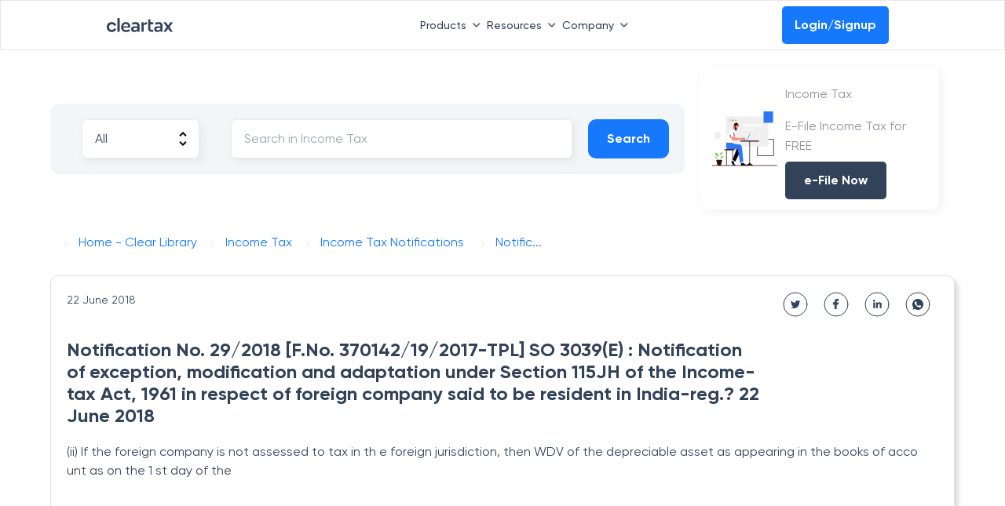

--- FILE ---
content_type: image/svg+xml
request_url: https://assets1.cleartax-cdn.com/cleartax/images/1614458096_facebook.svg
body_size: 230
content:
<svg width="32" height="32" fill="none" xmlns="http://www.w3.org/2000/svg"><path d="M17.786 11.518h1.292V9.107c-.223-.033-.99-.107-1.883-.107-1.863 0-3.14 1.256-3.14 3.563v1.041H12V16.3h2.056V22h2.52v-5.7h1.973l.314-2.695h-2.287v-.774c0-.78.196-1.313 1.21-1.313z" fill="#314259" stroke="#314259" stroke-width=".2"/><circle cx="16" cy="16" r="15" stroke="#314259" stroke-linecap="round" stroke-linejoin="round"/></svg>

--- FILE ---
content_type: text/javascript
request_url: https://assets1.cleartax-cdn.com/cleartax/images/1632576618_nottypot.jquery.min.js
body_size: 106969
content:
!(function(e,t){"object"==typeof exports&&"undefined"!=typeof module?t(exports,require("jquery")):"function"==typeof define&&define.amd?define(["exports","jquery"],t):t(((e="undefined"!=typeof globalThis?globalThis:e||self).nottypot={}),e.jQuery);})(this,function(e,t){"use strict";function n(e){return e&&"object"==typeof e&&"default"in e?e:{default:e};}
var a=n(t),s={apiKey:"cleartax",apiUrl:"/"},i=function(e,t){return(i=Object.setPrototypeOf||({__proto__:[]}instanceof Array&&function(e,t){e.__proto__=t;})||function(e,t){for(var n in t)Object.prototype.hasOwnProperty.call(t,n)&&(e[n]=t[n]);})(e,t);};function r(e,t){if("function"!=typeof t&&null!==t)throw new TypeError("Class extends value "+String(t)+" is not a constructor or null");function n(){this.constructor=e;}
i(e,t),(e.prototype=null===t?Object.create(t):((n.prototype=t.prototype),new n()));}
var o=function(){return(o=Object.assign||function(e){for(var t,n=1,a=arguments.length;n<a;n++)for(var s in(t=arguments[n]))Object.prototype.hasOwnProperty.call(t,s)&&(e[s]=t[s]);return e;}).apply(this,arguments);};function l(e,t){var n={};for(var a in e)Object.prototype.hasOwnProperty.call(e,a)&&t.indexOf(a)<0&&(n[a]=e[a]);if(null!=e&&"function"==typeof Object.getOwnPropertySymbols){var s=0;for(a=Object.getOwnPropertySymbols(e);s<a.length;s++)t.indexOf(a[s])<0&&Object.prototype.propertyIsEnumerable.call(e,a[s])&&(n[a[s]]=e[a[s]]);}
return n;}
var c,h,d,u,m=(function(){function e(){(this.nr=0),(this.keys=1),(this.subscribers={});}
return((e.prototype.subscribe=function(e){var t=this.keys++;return(this.subscribers[t]=e),this.nr++,t;}),(e.prototype.unsubscribe=function(e){this.nr--,delete this.subscribers[e];}),(e.prototype.next=function(e){var t=this.subscribers;for(var n in t)t.hasOwnProperty(n)&&t[n](e);}),e);})(),_=[],p=!1,v="undefined"!=typeof window,f=v&&window.matchMedia&&window.matchMedia("(prefers-color-scheme:dark)"),g=v?navigator.userAgent:"",y=v?navigator.platform:"",b=v?navigator.maxTouchPoints:0,x=g&&g.match(/Android|iPhone|iPad|iPod|Windows Phone|Windows|MSIE/i),D=g&&/Safari/.test(g);/Android/i.test(x)?((c="android"),(h=g.match(/Android\s+([\d\.]+)/i)),(p=!0),h&&(_=h[0].replace("Android ","").split("."))):/iPhone|iPad|iPod/i.test(x)||/iPhone|iPad|iPod/i.test(y)||("MacIntel"===y&&b>1)?((c="ios"),(h=g.match(/OS\s+([\d\_]+)/i)),(p=!0),h&&(_=h[0].replace(/_/g,".").replace("OS ","").split("."))):/Windows Phone/i.test(x)?((c="wp"),(p=!0)):/Windows|MSIE/i.test(x)&&(c="windows"),(d=+_[0]),(u=+_[1]);var T={},C={},S={},w={},k=new m();function M(){var e="",t="",n="";for(var a in((t="android"===c?"material":"wp"===c||"windows"===c?"windows":"ios"),S)){if(S[a].baseTheme===t&&!1!==S[a].auto&&a!==t+"-dark"){e=a;break;}
a===t?(e=a):n||(n=a);}
return e||n;}
function E(e,t,n){var a=S[t];(S[e]=o({},a,{auto:n,baseTheme:t})),(w.theme=M());}
var N={majorVersion:d,minorVersion:u,name:c},I='<svg xmlns="http://www.w3.org/2000/svg" viewBox="0 0 512 512"><path d="M217.9 256L345 129c9.4-9.4 9.4-24.6 0-33.9-9.4-9.4-24.6-9.3-34 0L167 239c-9.1 9.1-9.3 23.7-.7 33.1L310.9 417c4.7 4.7 10.9 7 17 7s12.3-2.3 17-7c9.4-9.4 9.4-24.6 0-33.9L217.9 256z"/></svg>',L='<svg xmlns="http://www.w3.org/2000/svg" viewBox="0 0 512 512"><path d="M256 294.1L383 167c9.4-9.4 24.6-9.4 33.9 0s9.3 24.6 0 34L273 345c-9.1 9.1-23.7 9.3-33.1.7L95 201.1c-4.7-4.7-7-10.9-7-17s2.3-12.3 7-17c9.4-9.4 24.6-9.4 33.9 0l127.1 127z"/></svg>',H='<svg xmlns="http://www.w3.org/2000/svg" viewBox="0 0 512 512"><path d="M294.1 256L167 129c-9.4-9.4-9.4-24.6 0-33.9s24.6-9.3 34 0L345 239c9.1 9.1 9.3 23.7.7 33.1L201.1 417c-4.7 4.7-10.9 7-17 7s-12.3-2.3-17-7c-9.4-9.4-9.4-24.6 0-33.9l127-127.1z"/></svg>',O='<svg xmlns="http://www.w3.org/2000/svg" viewBox="0 0 512 512"><path d="M256 217.9L383 345c9.4 9.4 24.6 9.4 33.9 0 9.4-9.4 9.3-24.6 0-34L273 167c-9.1-9.1-23.7-9.3-33.1-.7L95 310.9c-4.7 4.7-7 10.9-7 17s2.3 12.3 7 17c9.4 9.4 24.6 9.4 33.9 0l127.1-127z"/></svg>',P='<svg xmlns="http://www.w3.org/2000/svg" height="17" viewBox="0 0 17 17" width="17"><path d="M8.5 0a8.5 8.5 0 110 17 8.5 8.5 0 010-17zm3.364 5.005a.7.7 0 00-.99 0l-2.44 2.44-2.439-2.44-.087-.074a.7.7 0 00-.903 1.064l2.44 2.439-2.44 2.44-.074.087a.7.7 0 001.064.903l2.439-2.441 2.44 2.441.087.074a.7.7 0 00.903-1.064l-2.441-2.44 2.441-2.439.074-.087a.7.7 0 00-.074-.903z" fill="currentColor" fill-rule="evenodd"/></svg>',Y={clearIcon:P,labelStyle:"inline"};(S.ios={Calendar:{nextIconH:H,nextIconV:L,prevIconH:I,prevIconV:O},Checkbox:{position:"end"},Datepicker:{clearIcon:P,display:"bottom"},Dropdown:Y,Eventcalendar:{chevronIconDown:L,nextIconH:H,nextIconV:L,prevIconH:I,prevIconV:O},Input:Y,Radio:{position:"end"},Scroller:{display:"bottom",itemHeight:34,minWheelWidth:55,rows:5,scroll3d:!0},SegmentedGroup:{drag:!0},Select:{clearIcon:P},Textarea:Y,}),E("ios-dark","ios");var V='<svg xmlns="http://www.w3.org/2000/svg" width="24" height="24" viewBox="0 0 24 24"><path d="M7 10l5 5 5-5z"/><path d="M0 0h24v24H0z" fill="none"/></svg>',F='<svg xmlns="http://www.w3.org/2000/svg" width="24" height="24" viewBox="0 0 24 24"><path d="M7 14l5-5 5 5z"/><path d="M0 0h24v24H0z" fill="none"/></svg>',R='<svg xmlns="http://www.w3.org/2000/svg" width="36" height="36" viewBox="0 0 36 36"><path d="M23.12 11.12L21 9l-9 9 9 9 2.12-2.12L16.24 18z"/></svg>',z='<svg xmlns="http://www.w3.org/2000/svg" width="36" height="36" viewBox="0 0 36 36"><path d="M15 9l-2.12 2.12L19.76 18l-6.88 6.88L15 27l9-9z"/></svg>',A='<svg xmlns="http://www.w3.org/2000/svg" height="24" viewBox="0 0 24 24" width="24"><path d="M0 0h24v24H0z" fill="none"/><path d="M12 2C6.47 2 2 6.47 2 12s4.47 10 10 10 10-4.47 10-10S17.53 2 12 2zm5 13.59L15.59 17 12 13.41 8.41 17 7 15.59 10.59 12 7 8.41 8.41 7 12 10.59 15.59 7 17 8.41 13.41 12 17 15.59z"/></svg>',W='<svg xmlns="http://www.w3.org/2000/svg" width="24" height="24" viewBox="0 0 24 24"><path d="M7.41 8.59L12 13.17l4.59-4.58L18 10l-6 6-6-6 1.41-1.41z"/><path fill="none" d="M0 0h24v24H0V0z"/></svg>',U='<svg xmlns="http://www.w3.org/2000/svg" width="24" height="24" viewBox="0 0 24 24"><path d="M7.41 15.41L12 10.83l4.59 4.58L18 14l-6-6-6 6z"/><path d="M0 0h24v24H0z" fill="none"/></svg>',B={clearIcon:A,dropdownIcon:V,inputStyle:"box",labelStyle:"floating",notch:!0,ripple:!0};(S.material={Button:{ripple:!0},Calendar:{downIcon:V,nextIconH:z,nextIconV:W,prevIconH:R,prevIconV:U,upIcon:F},Datepicker:{clearIcon:A,display:"center"},Dropdown:B,Eventcalendar:{chevronIconDown:W,colorEventList:!0,downIcon:V,nextIconH:z,nextIconV:W,prevIconH:R,prevIconV:U,upIcon:F},Input:B,ListItem:{ripple:!0},Scroller:{display:"center",rows:3},Select:{clearIcon:A,rows:3},Textarea:B,}),E("material-dark","material");var j='<svg xmlns="http://www.w3.org/2000/svg" viewBox="0 0 32 32"><path d="M4.22 10.78l-1.44 1.44 12.5 12.5.72.686.72-.687 12.5-12.5-1.44-1.44L16 22.564 4.22 10.78z"/></svg>',K='<svg xmlns="http://www.w3.org/2000/svg" viewBox="0 0 32 32"><path d="M19.03 4.28l-11 11-.686.72.687.72 11 11 1.44-1.44L10.187 16l10.28-10.28-1.437-1.44z"/></svg>',X='<svg xmlns="http://www.w3.org/2000/svg" viewBox="0 0 32 32"><path d="M12.97 4.28l-1.44 1.44L21.814 16 11.53 26.28l1.44 1.44 11-11 .686-.72-.687-.72-11-11z"/></svg>',J='<svg xmlns="http://www.w3.org/2000/svg" viewBox="0 0 32 32"><path d="M16 6.594l-.72.687-12.5 12.5 1.44 1.44L16 9.437l11.78 11.78 1.44-1.437-12.5-12.5-.72-.686z"/></svg>';(S.nottypot={Calendar:{nextIconH:X,nextIconV:j,prevIconH:K,prevIconV:J},Eventcalendar:{nextIconH:X,nextIconV:j,prevIconH:K,prevIconV:J},Input:{notch:!0,ripple:!0}}),E("nottypot-dark","nottypot");var q='<svg xmlns="http://www.w3.org/2000/svg" viewBox="0 0 32 32"><path d="M15 4v20.063L8.22 17.28l-1.44 1.44 8.5 8.5.72.686.72-.687 8.5-8.5-1.44-1.44L17 24.063V4h-2z"/></svg>',G='<svg xmlns="http://www.w3.org/2000/svg" viewBox="0 0 32 32"><path d="M16 4.094l-.72.687-8.5 8.5 1.44 1.44L15 7.936V28h2V7.937l6.78 6.782 1.44-1.44-8.5-8.5-.72-.686z"/></svg>',Z='<svg fill="#000000" xmlns="http://www.w3.org/2000/svg" viewBox="0 0 32 32" width="32px" height="32px"><path d="M 7.21875 5.78125 L 5.78125 7.21875 L 14.5625 16 L 5.78125 24.78125 L 7.21875 26.21875 L 16 17.4375 L 24.78125 26.21875 L 26.21875 24.78125 L 17.4375 16 L 26.21875 7.21875 L 24.78125 5.78125 L 16 14.5625 Z"/></svg>',$={clearIcon:Z,inputStyle:"box",labelStyle:"stacked"};(S.windows={Calendar:{nextIconH:X,nextIconV:q,prevIconH:K,prevIconV:G},Checkbox:{position:"start"},Datepicker:{clearIcon:Z,display:"center"},Dropdown:$,Eventcalendar:{chevronIconDown:j,nextIconH:X,nextIconV:q,prevIconH:K,prevIconV:G},Input:$,Scroller:{display:"center",itemHeight:44,minWheelWidth:88,rows:6},Select:{clearIcon:Z,rows:6},Textarea:$,}),E("windows-dark","windows"),(w.theme=M());var Q={rtl:!0,setText:"تعيين",cancelText:"إلغاء",clearText:"مسح",closeText:"إغلاق",selectedText:"{count} المحدد",dateFormat:"DD/MM/YYYY",dateWheelFormat:"|DDD D MMM|",dayNames:["الأحد","الاثنين","الثلاثاء","الأربعاء","الخميس","الجمعة","السبت"],dayNamesShort:["أحد","اثنين","ثلاثاء","أربعاء","خميس","جمعة","سبت"],dayNamesMin:["ح","ن","ث","ر","خ","ج","س"],monthNames:["يناير","فبراير","مارس","ابريل","مايو","يونيو","يوليو","أغسطس","سبتمبر","أكتوبر","نوفمبر","ديسمبر"],monthNamesShort:["يناير","فبراير","مارس","ابريل","مايو","يونيو","يوليو","أغسطس","سبتمبر","أكتوبر","نوفمبر","ديسمبر"],amText:"ص",pmText:"م",timeFormat:"hh:mm A",timeWheels:"Ammhh",nowText:"الآن",firstDay:0,dateText:"تاريخ",timeText:"وقت",todayText:"اليوم",prevMonthText:"الشهر السابق",nextMonthText:"الشهر القادم",prevYearText:"السنه السابقة",nextYearText:"العام القادم",allDayText:"اليوم كله",noEventsText:"لا توجد احداث",eventText:"الحدث",eventsText:"أحداث",moreEventsText:"واحد آخر",moreEventsPluralText:"اثنان آخران {count}",rangeEndHelp:"أختر",rangeEndLabel:"ينتهي",rangeStartHelp:"أختر",rangeStartLabel:"يبدا",filterEmptyText:"لا نتيجة",filterPlaceholderText:"بحث",},ee={setText:"Задаване",cancelText:"Отмяна",clearText:"Изчистване",closeText:"затвори",selectedText:"{count} подбран",dateFormat:"DD.MM.YYYY",dateWheelFormat:"|DDD MM.DD|",dayNames:["Неделя","Понеделник","Вторник","Сряда","Четвъртък","Петък","Събота"],dayNamesShort:["Нед","Пон","Вто","Сря","Чет","Пет","Съб"],dayNamesMin:["Не","По","Вт","Ср","Че","Пе","Съ"],monthNames:["Януари","Февруари","Март","Април","Май","Юни","Юли","Август","Септември","Октомври","Ноември","Декември"],monthNamesShort:["Яну","Фев","Мар","Апр","Май","Юни","Юли","Авг","Сеп","Окт","Нов","Дек"],timeFormat:"H:mm",nowText:"Сега",pmText:"pm",amText:"am",firstDay:1,dateText:"Дата",timeText:"път",todayText:"днес",prevMonthText:"Предишния месец",nextMonthText:"Следващият месец",prevYearText:"Предходната година",nextYearText:"Следващата година",eventText:"Събитие",eventsText:"Събития",allDayText:"Цял ден",noEventsText:"Няма събития",moreEventsText:"Още {count}",rangeStartLabel:"ОТ",rangeEndLabel:"ДО",rangeStartHelp:"Избирам",rangeEndHelp:"Избирам",filterEmptyText:"Без резултат",filterPlaceholderText:"Търсене",},te={setText:"Acceptar",cancelText:"Cancel·lar",clearText:"Esborrar",closeText:"Tancar",selectedText:"{count} seleccionat",selectedPluralText:"{count} seleccionats",dateFormat:"DD/MM/YYYY",dateFormatLong:"DDD, D MMM YYYY",dateWheelFormat:"|DDD D MMM|",dayNames:["Diumenge","Dilluns","Dimarts","Dimecres","Dijous","Divendres","Dissabte"],dayNamesShort:["Dg","Dl","Dt","Dc","Dj","Dv","Ds"],dayNamesMin:["Dg","Dl","Dt","Dc","Dj","Dv","Ds"],monthNames:["Gener","Febrer","Març","Abril","Maig","Juny","Juliol","Agost","Setembre","Octubre","Novembre","Desembre"],monthNamesShort:["Gen","Feb","Mar","Abr","Mai","Jun","Jul","Ago","Set","Oct","Nov","Des"],timeFormat:"H:mm",nowText:"Ara",pmText:"pm",amText:"am",todayText:"Avui",firstDay:1,dateText:"Data",timeText:"Temps",allDayText:"Tot el dia",noEventsText:"Cap esdeveniment",eventText:"Esdeveniments",eventsText:"Esdeveniments",moreEventsText:"{count} més",rangeStartLabel:"Iniciar",rangeEndLabel:"Final",rangeStartHelp:"Seleccionar",rangeEndHelp:"Seleccionar",filterEmptyText:"Cap resultat",filterPlaceholderText:"Buscar",},ne={setText:"Zadej",cancelText:"Storno",clearText:"Vymazat",closeText:"Zavřít",selectedText:"Označený: {count}",dateFormat:"DD.MM.YYYY",dateFormatLong:"DDD, D.M.YYYY",dateWheelFormat:"|DDD D. M.|",dayNames:["Neděle","Pondělí","Úterý","Středa","Čtvrtek","Pátek","Sobota"],dayNamesShort:["Ne","Po","Út","St","Čt","Pá","So"],dayNamesMin:["N","P","Ú","S","Č","P","S"],monthNames:["Leden","Únor","Březen","Duben","Květen","Červen","Červenec","Srpen","Září","Říjen","Listopad","Prosinec"],monthNamesShort:["Led","Úno","Bře","Dub","Kvě","Čer","Čvc","Spr","Zář","Říj","Lis","Pro"],timeFormat:"H:mm",nowText:"Teď",amText:"am",pmText:"pm",todayText:"Dnes",firstDay:1,dateText:"Datum",timeText:"Čas",allDayText:"Celý den",noEventsText:"Žádné události",eventText:"Událostí",eventsText:"Události",moreEventsText:"{count} další",rangeStartLabel:"Začátek",rangeEndLabel:"Konec",rangeStartHelp:"Vybrat",rangeEndHelp:"Vybrat",filterEmptyText:"Žádné výsledky",filterPlaceholderText:"Hledat",},ae={setText:"Sæt",cancelText:"Annuller",clearText:"Ryd",closeText:"Luk",selectedText:"{count} valgt",selectedPluralText:"{count} valgt",dateFormat:"DD/MM/YYY",dateFormatLong:"DDD. D. MMM. YYYY.",dateWheelFormat:"|DDD. D. MMM.|",dayNames:["Søndag","Mandag","Tirsdag","Onsdag","Torsdag","Fredag","Lørdag"],dayNamesShort:["Søn","Man","Tir","Ons","Tor","Fre","Lør"],dayNamesMin:["S","M","T","O","T","F","L"],monthNames:["Januar","Februar","Marts","April","Maj","Juni","Juli","August","September","Oktober","November","December"],monthNamesShort:["Jan","Feb","Mar","Apr","Maj","Jun","Jul","Aug","Sep","Okt","Nov","Dec"],amText:"am",pmText:"pm",timeFormat:"HH.mm",nowText:"Nu",todayText:"I dag",firstDay:1,dateText:"Dato",timeText:"Tid",allDayText:"Hele dagen",noEventsText:"Ingen begivenheder",eventText:"Begivenheder",eventsText:"Begivenheder",moreEventsText:"{count} mere",rangeStartLabel:"Start",rangeEndLabel:"Slut",rangeStartHelp:"Vælg",rangeEndHelp:"Vælg",filterEmptyText:"Ingen resultater",filterPlaceholderText:"Søg",},se={setText:"OK",cancelText:"Abbrechen",clearText:"Löschen",closeText:"Schließen",selectedText:"{count} ausgewählt",dateFormat:"DD.MM.YYYY",dateFormatLong:"DDD. D. MMM. YYYY.",dateWheelFormat:"|DDD. D. MMM.|",dayNames:["Sonntag","Montag","Dienstag","Mittwoch","Donnerstag","Freitag","Samstag"],dayNamesShort:["So","Mo","Di","Mi","Do","Fr","Sa"],dayNamesMin:["S","M","D","M","D","F","S"],monthNames:["Januar","Februar","März","April","Mai","Juni","Juli","August","September","Oktober","November","Dezember"],monthNamesShort:["Jan","Feb","Mär","Apr","Mai","Jun","Jul","Aug","Sep","Okt","Nov","Dez"],timeFormat:"HH:mm",nowText:"Jetzt",pmText:"pm",amText:"am",todayText:"Heute",firstDay:1,dateText:"Datum",timeText:"Zeit",allDayText:"Ganztägig",noEventsText:"Keine Ereignisse",eventText:"Ereignis",eventsText:"Ereignisse",moreEventsText:"{count} weiteres Element",moreEventsPluralText:"{count} weitere Elemente",rangeStartLabel:"Von",rangeEndLabel:"Bis",rangeStartHelp:"Auswählen",rangeEndHelp:"Auswählen",filterEmptyText:"Keine Treffer",filterPlaceholderText:"Suchen",},ie={setText:"Ορισμος",cancelText:"Ακυρωση",clearText:"Διαγραφη",closeText:"Κλείσιμο",selectedText:"{count} επιλεγμένα",dateFormat:"DD/MM/YYYY",dateFormatLong:"DDD, D MMM YYYY",dateWheelFormat:"|DDD D MMM|",dayNames:["Κυριακή","Δευτέρα","Τρίτη","Τετάρτη","Πέμπτη","Παρασκευή","Σάββατο"],dayNamesShort:["Κυρ","Δευ","Τρι","Τετ","Πεμ","Παρ","Σαβ"],dayNamesMin:["Κυ","Δε","Τρ","Τε","Πε","Πα","Σα"],monthNames:["Ιανουάριος","Φεβρουάριος","Μάρτιος","Απρίλιος","Μάιος","Ιούνιος","Ιούλιος","Αύγουστος","Σεπτέμβριος","Οκτώβριος","Νοέμβριος","Δεκέμβριος"],monthNamesShort:["Ιαν","Φεβ","Μαρ","Απρ","Μαι","Ιουν","Ιουλ","Αυγ","Σεπ","Οκτ","Νοε","Δεκ"],timeFormat:"H:mm",nowText:"τώρα",pmText:"μμ",amText:"πμ",firstDay:1,dateText:"Ημερομηνία",timeText:"φορά",todayText:"Σήμερα",prevMonthText:"Προηγούμενο μήνα",nextMonthText:"Επόμενο μήνα",prevYearText:"Προηγούμενο έτος",nextYearText:"Επόμενο έτος",eventText:"Γεγονότα",eventsText:"Γεγονότα",allDayText:"Ολοήμερο",noEventsText:"Δεν υπάρχουν γεγονότα",moreEventsText:"{count} ακόμη",rangeStartLabel:"Αρχή",rangeEndLabel:"Τέλος",rangeStartHelp:"Επιλογή",rangeEndHelp:"Επιλογή",filterEmptyText:"Κανένα αποτέλεσμα",filterPlaceholderText:"Αναζήτηση",},re={dateFormat:"DD/MM/YYYY",dateWheelFormat:"|DDD D MMM|",timeFormat:"H:mm"},oe={setText:"Aceptar",cancelText:"Cancelar",clearText:"Borrar",closeText:"Cerrar",selectedText:"{count} seleccionado",selectedPluralText:"{count} seleccionados",dateFormat:"DD/MM/YYYY",dateFormatLong:"DDD, MMM. D. YYYY",dateWheelFormat:"|DDD D MMM|",dayNames:["Domingo","Lunes","Martes","Miércoles","Jueves","Viernes","Sábado"],dayNamesShort:["Do","Lu","Ma","Mi","Ju","Vi","Sá"],dayNamesMin:["D","L","M","M","J","V","S"],monthNames:["Enero","Febrero","Marzo","Abril","Mayo","Junio","Julio","Agosto","Septiembre","Octubre","Noviembre","Diciembre"],monthNamesShort:["Ene","Feb","Mar","Abr","May","Jun","Jul","Ago","Sep","Oct","Nov","Dic"],timeFormat:"H:mm",nowText:"Ahora",pmText:"pm",amText:"am",todayText:"Hoy",firstDay:1,dateText:"Fecha",timeText:"Tiempo",allDayText:"Todo el día",noEventsText:"No hay eventos",eventText:"Evento",eventsText:"Eventos",moreEventsText:"{count} más",rangeStartLabel:"Iniciar",rangeEndLabel:"Final",rangeStartHelp:"Seleccionar",rangeEndHelp:"Seleccionar",filterEmptyText:"Sin resultados",filterPlaceholderText:"Buscar",},le=void 0,ce=be(3),he=be(4),de=be(7);function ue(e,t,n){return Math.max(t,Math.min(e,n));}
function me(e){return Array.isArray(e);}
function _e(e){return"number"==typeof e;}
function pe(e){return"string"==typeof e;}
function ve(e){return e===le||null===e||""===e;}
function fe(e){return void 0===e;}
function ge(e){return"object"==typeof e;}
function ye(e){return null!==e&&e!==le&&""+e!="false";}
function be(e){return Array.apply(0,Array(Math.max(0,e)));}
function xe(e){return e!==le?e+((t=e)-parseFloat(t)>=0?"px":""):"";var t;}
function De(){}
function Te(e,t){void 0===t&&(t=2);for(var n=e+"";n.length<t;)n="0"+e;return n;}
function Ce(e){return Math.round(e);}
function Se(e,t){return we(e / t)*t;}
function we(e){return Math.floor(e);}
function ke(e,t){var n,a;return(void 0===t&&(t=100),function(){for(var s=[],i=0;i<arguments.length;i++)s[i]=arguments[i];var r=+new Date();n&&r<n+t?(clearTimeout(a),(a=setTimeout(function(){(n=r),e.apply(void 0,s);},t))):((n=r),e.apply(void 0,s));});}
function Me(e,t){var n;return(void 0===t&&(t=100),function(){for(var a=[],s=0;s<arguments.length;s++)a[s]=arguments[s];clearTimeout(n),(n=setTimeout(function(){e.apply(void 0,a);},t));});}
function Ee(e,t){if(e===t)return!0;if((e&&!t)||(t&&!e))return!1;if(e.length!==t.length)return!1;for(var n=0;n<e.length;n++)if(e[n]!==t[n])return!1;return!0;}
function Ne(e,t){return(function(e,t,n){for(var a=e.length,s=0;s<a;s++){var i=e[s];if(t(i,s))return n?s:i;}
return n?-1:le;})(e,t);}
be(24);var Ie=[31,28,31,30,31,30,31,31,30,31,30,31],Le=[31,31,31,31,31,31,30,30,30,30,30,29];function He(e,t,n){var a,s=e-1600,i=t-1,r=n-1,o=365*s+we((s+3)/ 4)-we((s+99)/ 100)+we((s+399)/ 400);for(a=0;a<i;++a)o+=Ie[a];i>1&&((s%4==0&&s%100!=0)||s%400==0)&&++o;var l=(o+=r)-79,c=979+33*we(l / 12053)+4*we((l%=12053)/ 1461);for((l%=1461)>=366&&((c+=we((l-1)/ 365)),(l=(l-1)%365)),a=0;a<11&&l>=Le[a];++a)l-=Le[a];return[c,a+1,l+1];}
var Oe={getYear:function(e){return He(e.getFullYear(),e.getMonth()+1,e.getDate())[0];},getMonth:function(e){return--He(e.getFullYear(),e.getMonth()+1,e.getDate())[1];},getDay:function(e){return He(e.getFullYear(),e.getMonth()+1,e.getDate())[2];},getDate:function(e,t,n,a,s,i,r){t<0&&((e+=we(t / 12)),(t=t%12?12+(t%12):0)),t>11&&((e+=we(t / 12)),(t%=12));var o=(function(e,t,n){var a,s=e-979,i=t-1,r=n-1,o=365*s+8*we(s / 33)+we(((s%33)+3)/ 4);for(a=0;a<i;++a)o+=Le[a];var l=(o+=r)+79,c=1600+400*we(l / 146097),h=!0;for((l%=146097)>=36525&&((c+=100*we(--l / 36524)),(l%=36524)>=365?l++:(h=!1)),c+=4*we(l / 1461),(l%=1461)>=366&&((h=!1),(c+=we(--l / 365)),(l%=365)),a=0;l>=Ie[a]+(1===a&&h?1:0);a++)
l-=Ie[a]+(1===a&&h?1:0);return[c,a+1,l+1];})(e,+t+1,n);return new Date(o[0],o[1]-1,o[2],a||0,s||0,i||0,r||0);},getMaxDayOfMonth:function(e,t){var n,a,s,i=31;for(t<0&&((e+=we(t / 12)),(t=t%12?12+(t%12):0)),t>11&&((e+=we(t / 12)),(t%=12));!1==((a=t+1),(s=i),!((n=e)<0||n>32767||a<1||a>12||s<1||s>Le[a-1]+(12===a&&((n-979)%33)%4==0?1:0)));)
i--;return i;},},Pe={setText:"تاييد",cancelText:"انصراف",clearText:"واضح ",closeText:"نزدیک",selectedText:"{count} منتخب",rtl:!0,calendarSystem:Oe,dateFormat:"YYYY/MM/DD",dateWheelFormat:"|DDDD MMM D|",dayNames:["يکشنبه","دوشنبه","سه‌شنبه","چهارشنبه","پنج‌شنبه","جمعه","شنبه"],dayNamesShort:["ی","د","س","چ","پ","ج","ش"],dayNamesMin:["ی","د","س","چ","پ","ج","ش"],monthNames:["فروردين","ارديبهشت","خرداد","تير","مرداد","شهريور","مهر","آبان","آذر","دی","بهمن","اسفند"],monthNamesShort:["فروردين","ارديبهشت","خرداد","تير","مرداد","شهريور","مهر","آبان","آذر","دی","بهمن","اسفند"],timeFormat:"HH:mm",timeWheels:"mmHH",nowText:"اکنون",amText:"ب",pmText:"ص",todayText:"امروز",firstDay:6,dateText:"تاریخ ",timeText:"زمان ",allDayText:"تمام روز",noEventsText:"هیچ رویداد",eventText:"رویداد",eventsText:"رویدادها",moreEventsText:"{count} مورد دیگر",rangeStartLabel:"شروع ",rangeEndLabel:"پایان",rangeStartHelp:"انتخاب کنید",rangeEndHelp:"انتخاب کنید",filterEmptyText:"نتیجه ای ندارد",filterPlaceholderText:"جستجو کردن",},Ye={setText:"Aseta",cancelText:"Peruuta",clearText:"Tyhjennä",closeText:"Sulje",selectedText:"{count} valita",dateFormat:"D. MMMM YYYY",dateFormatLong:"DDD, D. MMMM, YYYY",dateWheelFormat:"|DDD D. M.|",dayNames:["Sunnuntai","Maanantai","Tiistai","Keskiviiko","Torstai","Perjantai","Lauantai"],dayNamesShort:["Su","Ma","Ti","Ke","To","Pe","La"],dayNamesMin:["S","M","T","K","T","P","L"],monthNames:["Tammikuu","Helmikuu","Maaliskuu","Huhtikuu","Toukokuu","Kesäkuu","Heinäkuu","Elokuu","Syyskuu","Lokakuu","Marraskuu","Joulukuu"],monthNamesShort:["Tam","Hel","Maa","Huh","Tou","Kes","Hei","Elo","Syy","Lok","Mar","Jou"],timeFormat:"H:mm",nowText:"Nyt",pmText:"pm",amText:"am",firstDay:1,dateText:"Päiväys",timeText:"Aika",todayText:"Tänään",prevMonthText:"Edellinen kuukausi",nextMonthText:"Ensi kuussa",prevYearText:"Edellinen vuosi",nextYearText:"Ensi vuosi",eventText:"Tapahtumia",eventsText:"Tapahtumia",allDayText:"Koko päivä",noEventsText:"Ei tapahtumia",moreEventsText:"{count} muu",moreEventsPluralText:"{count} muuta",rangeStartLabel:"Alkaa",rangeEndLabel:"Päättyy",rangeStartHelp:"Valitse",rangeEndHelp:"Valitse",filterEmptyText:"Ei tuloksia",filterPlaceholderText:"Haku",},Ve={setText:"Terminer",cancelText:"Annuler",clearText:"Effacer",closeText:"Fermer",selectedText:"{count} sélectionné",selectedPluralText:"{count} sélectionnés",dateFormat:"DD/MM/YYYY",dateWheelFormat:"|DDD D MMM|",dayNames:["Dimanche","Lundi","Mardi","Mercredi","Jeudi","Vendredi","Samedi"],dayNamesShort:["Dim.","Lun.","Mar.","Mer.","Jeu.","Ven.","Sam."],dayNamesMin:["D","L","M","M","J","V","S"],monthNames:["Janvier","Février","Mars","Avril","Mai","Juin","Juillet","Août","Septembre","Octobre","Novembre","Décembre"],monthNamesShort:["Janv.","Févr.","Mars","Avril","Mai","Juin","Juil.","Août","Sept.","Oct.","Nov.","Déc."],timeFormat:"HH:mm",nowText:"Maintenant",pmText:"pm",amText:"am",todayText:"Aujourd'hui",firstDay:1,dateText:"Date",timeText:"Heure",allDayText:"Toute la journée",noEventsText:"Aucun événement",eventText:"Événement",eventsText:"Événements",moreEventsText:"{count} autre",moreEventsPluralText:"{count} autres",rangeStartLabel:"Démarrer",rangeEndLabel:"Fin",rangeStartHelp:"Choisir",rangeEndHelp:"Choisir",filterEmptyText:"Aucun résultat",filterPlaceholderText:"Rechercher",},Fe={rtl:!0,setText:"שמירה",cancelText:"ביטול",clearText:"נקה",closeText:"סגירה",selectedText:"{count} נבחר",selectedPluralText:"{count} נבחרו",dateFormat:"DD/MM/YYYY",dateWheelFormat:"|DDD D MMM|",dayNames:["ראשון","שני","שלישי","רביעי","חמישי","שישי","שבת"],dayNamesShort:["א'","ב'","ג'","ד'","ה'","ו'","ש'"],dayNamesMin:["א","ב","ג","ד","ה","ו","ש"],monthNames:["ינואר","פברואר","מרץ","אפריל","מאי","יוני","יולי","אוגוסט","ספטמבר","אוקטובר","נובמבר","דצמבר"],monthNamesShort:["ינו","פבר","מרץ","אפר","מאי","יונ","יול","אוג","ספט","אוק","נוב","דצמ"],amText:"am",pmText:"pm",timeFormat:"H:mm",timeWheels:"mmH",nowText:"עכשיו",firstDay:0,dateText:"תאריך",timeText:"זמן",todayText:"היום",allDayText:"כל היום",noEventsText:"אין אירועים",eventText:"מִקרֶה",eventsText:"מִקרֶה",moreEventsText:"אירוע אחד נוסף",moreEventsPluralText:"{count} אירועים נוספים",rangeStartLabel:"התחלה",rangeEndLabel:"סיום",rangeStartHelp:"בחר",rangeEndHelp:"בחר",filterEmptyText:"אין תוצאוה",filterPlaceholderText:"לחפש",},Re={setText:"सैट करें",cancelText:"रद्द करें",clearText:"साफ़ को",closeText:"बंद",selectedText:"{count} चयनित",dateFormat:"DD/MM/YYYY",dateWheelFormat:"|DDD D MMM|",dayNames:["रविवार","सोमवार","मंगलवार","बुधवार","गुरुवार","शुक्रवार","शनिवार"],dayNamesShort:["रवि","सोम","मंगल","बुध","गुरु","शुक्र","शनि"],dayNamesMin:["रवि","सोम","मंगल","बुध","गुरु","शुक्र","शनि"],monthNames:["जनवरी ","फरवरी","मार्च","अप्रेल","मई","जून","जूलाई","अगस्त ","सितम्बर","अक्टूबर","नवम्बर","दिसम्बर"],monthNamesShort:["जन","फर","मार्च","अप्रेल","मई","जून","जूलाई","अग","सित","अक्ट","नव","दि"],timeFormat:"H:mm",nowText:"अब",pmText:"अपराह्न",amText:"पूर्वाह्न",firstDay:1,dateText:"तिथि",timeText:"समय",todayText:"आज",prevMonthText:"पिछ्ला महिना",nextMonthText:"अगले महीने",prevYearText:"पिछला साल",nextYearText:"अगले वर्ष",eventText:"इवेट३",eventsText:"इवेट३",allDayText:"पूरे दिन",noEventsText:"Ei tapahtumia",moreEventsText:"{count} और",rangeStartLabel:"से",rangeEndLabel:"तक",rangeStartHelp:"चुनें",rangeEndHelp:"चुनें",filterEmptyText:"कोई परिणाम नही",filterPlaceholderText:"खोज",},ze={setText:"Postavi",cancelText:"Izlaz",clearText:"Izbriši",closeText:"Zatvori",selectedText:"{count} odabran",dateFormat:"DD.MM.YYYY",dateFormatLong:"DDD, D. MMM. YYYY.",dateWheelFormat:"|DDD D MMM|",dayNames:["Nedjelja","Ponedjeljak","Utorak","Srijeda","Četvrtak","Petak","Subota"],dayNamesShort:["Ned","Pon","Uto","Sri","Čet","Pet","Sub"],dayNamesMin:["Ne","Po","Ut","Sr","Če","Pe","Su"],monthNames:["Siječanj","Veljača","Ožujak","Travanj","Svibanj","Lipanj","Srpanj","Kolovoz","Rujan","Listopad","Studeni","Prosinac"],monthNamesShort:["Sij","Velj","Ožu","Tra","Svi","Lip","Srp","Kol","Ruj","Lis","Stu","Pro"],timeFormat:"H:mm",nowText:"Sada",pmText:"pm",amText:"am",firstDay:1,dateText:"Datum",timeText:"Vrijeme",todayText:"Danas",prevMonthText:"Prethodni mjesec",nextMonthText:"Sljedeći mjesec",prevYearText:"Prethodni godina",nextYearText:"Slijedeće godine",eventText:"Događaj",eventsText:"događaja",allDayText:"Cijeli dan",noEventsText:"Bez događaja",moreEventsText:"Još {count}",rangeStartLabel:"Počinje",rangeEndLabel:"Završava",rangeStartHelp:"Odaberite",rangeEndHelp:"Odaberite",filterEmptyText:"Bez rezultata",filterPlaceholderText:"Traži",},Ae={setText:"OK",cancelText:"Mégse",clearText:"Törlés",closeText:"Bezár",selectedText:"{count} kiválasztva",dateFormat:"YYYY.MM.DD.",dateFormatLong:"YYYY. MMM. D., DDD",dateWheelFormat:"|MMM. D. DDD|",dayNames:["Vasárnap","Hétfő","Kedd","Szerda","Csütörtök","Péntek","Szombat"],dayNamesShort:["Va","Hé","Ke","Sze","Csü","Pé","Szo"],dayNamesMin:["V","H","K","Sz","Cs","P","Sz"],monthNames:["Január","Február","Március","Április","Május","Június","Július","Augusztus","Szeptember","Október","November","December"],monthNamesShort:["Jan","Feb","Már","Ápr","Máj","Jún","Júl","Aug","Szep","Okt","Nov","Dec"],timeFormat:"H:mm",nowText:"Most",pmText:"pm",amText:"am",firstDay:1,dateText:"Dátum",timeText:"Idő",todayText:"Ma",prevMonthText:"Előző hónap",nextMonthText:"Következő hónap",prevYearText:"Előző év",nextYearText:"Következő év",eventText:"esemény",eventsText:"esemény",allDayText:"Egész nap",noEventsText:"Nincs esemény",moreEventsText:"{count} további",rangeStartLabel:"Eleje",rangeEndLabel:"Vége",rangeStartHelp:"Válasszon",rangeEndHelp:"Válasszon",filterEmptyText:"Nincs találat",filterPlaceholderText:"Keresés",},We={setText:"OK",cancelText:"Annulla",clearText:"Chiarire",closeText:"Chiudere",selectedText:"{count} selezionato",selectedPluralText:"{count} selezionati",dateFormat:"DD/MM/YYYY",dateWheelFormat:"|DDD D MMM|",dayNames:["Domenica","Lunedì","Martedì","Mercoledì","Giovedì","Venerdì","Sabato"],dayNamesShort:["Do","Lu","Ma","Me","Gi","Ve","Sa"],dayNamesMin:["D","L","M","M","G","V","S"],monthNames:["Gennaio","Febbraio","Marzo","Aprile","Maggio","Giugno","Luglio","Agosto","Settembre","Ottobre","Novembre","Dicembre"],monthNamesShort:["Gen","Feb","Mar","Apr","Mag","Giu","Lug","Ago","Set","Ott","Nov","Dic"],timeFormat:"HH:mm",nowText:"Ora",pmText:"pm",amText:"am",todayText:"Oggi",firstDay:1,dateText:"Data",timeText:"Volta",allDayText:"Tutto il giorno",noEventsText:"Nessun evento",eventText:"Evento",eventsText:"Eventi",moreEventsText:"{count} altro",moreEventsPluralText:"altri {count}",rangeStartLabel:"Inizio",rangeEndLabel:"Fine",rangeStartHelp:"Scegli",rangeEndHelp:"Scegli",filterEmptyText:"Nessun risultato",filterPlaceholderText:"Cerca",},Ue={setText:"セット",cancelText:"キャンセル",clearText:"クリア",closeText:"クローズ",selectedText:"{count} 選択",dateFormat:"YYYY年MM月DD日",dateWheelFormat:"|M月D日 DDD|",dayNames:["日","月","火","水","木","金","土"],dayNamesShort:["日","月","火","水","木","金","土"],dayNamesMin:["日","月","火","水","木","金","土"],monthNames:["1月","2月","3月","4月","5月","6月","7月","8月","9月","10月","11月","12月"],monthNamesShort:["1月","2月","3月","4月","5月","6月","7月","8月","9月","10月","11月","12月"],timeFormat:"H:mm",nowText:"今",pmText:"午後",amText:"午前",yearSuffix:"年",monthSuffix:"月",daySuffix:"日",todayText:"今日",dateText:"日付",timeText:"時間",allDayText:"終日",noEventsText:"イベントはありません",eventText:"イベント",eventsText:"イベント",moreEventsText:"他 {count} 件",rangeStartLabel:"開始",rangeEndLabel:"終わり",rangeStartHelp:"選択",rangeEndHelp:"選択",filterEmptyText:"検索結果はありません",filterPlaceholderText:"探す",},Be={setText:"설정",cancelText:"취소",clearText:"삭제",closeText:"닫기",selectedText:"{count} 선택된",dateFormat:"YYYY년MM월DD일",dateWheelFormat:"|M월 D일 DDD|",dayNames:["일요일","월요일","화요일","수요일","목요일","금요일","토요일"],dayNamesShort:["일","월","화","수","목","금","토"],dayNamesMin:["일","월","화","수","목","금","토"],monthNames:["1월","2월","3월","4월","5월","6월","7월","8월","9월","10월","11월","12월"],monthNamesShort:["1월","2월","3월","4월","5월","6월","7월","8월","9월","10월","11월","12월"],timeFormat:"H:mm",nowText:"지금",pmText:"오후",amText:"오전",yearSuffix:"년",monthSuffix:"월",daySuffix:"일",firstDay:0,dateText:"날짜",timeText:"시간",todayText:"오늘",prevMonthText:"이전 달",nextMonthText:"다음 달",prevYearText:"이전 년",nextYearText:"다음 년",eventText:"이벤트",eventsText:"이벤트",allDayText:"종일",noEventsText:"이벤트 없음",moreEventsText:"{count}개 더보기",rangeStartLabel:"시작",rangeEndLabel:"종료",rangeStartHelp:"선택",rangeEndHelp:"선택",filterEmptyText:"결과가 없다",filterPlaceholderText:"찾다",},je={setText:"OK",cancelText:"Atšaukti",clearText:"Išvalyti",closeText:"Uždaryti",selectedText:"Pasirinktas {count}",selectedPluralText:"Pasirinkti {count}",dateFormat:"YYYY-MM-DD",dateWheelFormat:"|MM-DD DDD|",dayNames:["Sekmadienis","Pirmadienis","Antradienis","Trečiadienis","Ketvirtadienis","Penktadienis","Šeštadienis"],dayNamesShort:["S","Pr","A","T","K","Pn","Š"],dayNamesMin:["S","Pr","A","T","K","Pn","Š"],monthNames:["Sausis","Vasaris","Kovas","Balandis","Gegužė","Birželis","Liepa","Rugpjūtis","Rugsėjis","Spalis","Lapkritis","Gruodis"],monthNamesShort:["Sau","Vas","Kov","Bal","Geg","Bir","Lie","Rugp","Rugs","Spa","Lap","Gruo"],amText:"am",pmText:"pm",timeFormat:"HH:mm",nowText:"Dabar",todayText:"Šiandien",firstDay:1,dateText:"Data",timeText:"Laikas",allDayText:"Visą dieną",noEventsText:"Nėra įvykių",eventText:"Įvykių",eventsText:"Įvykiai",moreEventsText:"Dar {count}",rangeStartLabel:"Nuo",rangeEndLabel:"Iki",rangeStartHelp:"Pasirinkti",rangeEndHelp:"Pasirinkti",filterEmptyText:"Nėra rezultatų",filterPlaceholderText:"Paieška",},Ke={setText:"Instellen",cancelText:"Annuleren",clearText:"Leegmaken",closeText:"Sluiten",selectedText:"{count} gekozen",dateFormat:"DD-MM-YYYY",dateWheelFormat:"|DDD D MMM|",dayNames:["Zondag","Maandag","Dinsdag","Woensdag","Donderdag","Vrijdag","Zaterdag"],dayNamesShort:["zo","ma","di","wo","do","vr","za"],dayNamesMin:["z","m","d","w","d","v","z"],monthNames:["januari","februari","maart","april","mei","juni","juli","augustus","september","oktober","november","december"],monthNamesShort:["jan","feb","mrt","apr","mei","jun","jul","aug","sep","okt","nov","dec"],timeFormat:"HH:mm",nowText:"Nu",pmText:"pm",amText:"am",todayText:"Vandaag",firstDay:1,dateText:"Datum",timeText:"Tijd",allDayText:"Hele dag",noEventsText:"Geen activiteiten",eventText:"Activiteit",eventsText:"Activiteiten",moreEventsText:"nog {count}",rangeStartLabel:"Start",rangeEndLabel:"Einde",rangeStartHelp:"Kies",rangeEndHelp:"Kies",filterEmptyText:"Niets gevonden",filterPlaceholderText:"Zoek",},Xe={setText:"OK",cancelText:"Avbryt",clearText:"Tømme",closeText:"Lukk",selectedText:"{count} valgt",dateFormat:"DD.MM.YYY",dateFormatLong:"DDD. D. MMM. YYYY",dateWheelFormat:"|DDD. D. MMM.|",dayNames:["Søndag","Mandag","Tirsdag","Onsdag","Torsdag","Fredag","Lørdag"],dayNamesShort:["Sø","Ma","Ti","On","To","Fr","Lø"],dayNamesMin:["S","M","T","O","T","F","L"],monthNames:["Januar","Februar","Mars","April","Mai","Juni","Juli","August","September","Oktober","November","Desember"],monthNamesShort:["Jan","Feb","Mar","Apr","Mai","Jun","Jul","Aug","Sep","Okt","Nov","Des"],timeFormat:"HH:mm",nowText:"Nå",pmText:"pm",amText:"am",todayText:"I dag",firstDay:1,dateText:"Dato",timeText:"Tid",allDayText:"Hele dagen",noEventsText:"Ingen hendelser",eventText:"Hendelse",eventsText:"Hendelser",moreEventsText:"{count} mere",rangeStartLabel:"Start",rangeEndLabel:"End",rangeStartHelp:"Velg",rangeEndHelp:"Velg",filterEmptyText:"Ingen treff",filterPlaceholderText:"Søk",},Je={setText:"Zestaw",cancelText:"Anuluj",clearText:"Oczyścić",closeText:"Zakończenie",selectedText:"Wybór: {count}",dateFormat:"YYYY-MM-DD",dateFormatLong:"DDD, D.MM.YYYY",dateWheelFormat:"|DDD D.MM|",dayNames:["Niedziela","Poniedziałek","Wtorek","Środa","Czwartek","Piątek","Sobota"],dayNamesShort:["Niedz.","Pon.","Wt.","Śr.","Czw.","Pt.","Sob."],dayNamesMin:["N","P","W","Ś","C","P","S"],monthNames:["Styczeń","Luty","Marzec","Kwiecień","Maj","Czerwiec","Lipiec","Sierpień","Wrzesień","Październik","Listopad","Grudzień"],monthNamesShort:["Sty","Lut","Mar","Kwi","Maj","Cze","Lip","Sie","Wrz","Paź","Lis","Gru"],timeFormat:"HH:mm",nowText:"Teraz",amText:"am",pmText:"pm",todayText:"Dzisiaj",firstDay:1,dateText:"Data",timeText:"Czas",allDayText:"Cały dzień",noEventsText:"Brak wydarzeń",eventText:"Wydarzeń",eventsText:"Wydarzenia",moreEventsText:"Jeszcze {count}",rangeStartLabel:"Rozpoczęcie",rangeEndLabel:"Koniec",rangeStartHelp:"Wybierz",rangeEndHelp:"Wybierz",filterEmptyText:"Brak wyników",filterPlaceholderText:"Szukaj",},qe={setText:"Seleccionar",cancelText:"Cancelar",clearText:"Claro",closeText:"Fechar",selectedText:"{count} selecionado",selectedPluralText:"{count} selecionados",dateFormat:"DD-MM-YYYY",dateFormatLong:"DDD, D MMM, YYYY",dateWheelFormat:"|DDD D de MMM|",dayNames:["Domingo","Segunda-feira","Terça-feira","Quarta-feira","Quinta-feira","Sexta-feira","Sábado"],dayNamesShort:["Dom","Seg","Ter","Qua","Qui","Sex","Sáb"],dayNamesMin:["D","S","T","Q","Q","S","S"],monthNames:["Janeiro","Fevereiro","Março","Abril","Maio","Junho","Julho","Agosto","Setembro","Outubro","Novembro","Dezembro"],monthNamesShort:["Jan","Fev","Mar","Abr","Mai","Jun","Jul","Ago","Set","Out","Nov","Dez"],timeFormat:"HH:mm",nowText:"Actualizar",pmText:"pm",amText:"am",todayText:"Hoy",firstDay:1,dateText:"Data",timeText:"Tempo",allDayText:"Todo o dia",noEventsText:"Nenhum evento",eventText:"Evento",eventsText:"Eventos",moreEventsText:"Mais {count}",rangeStartLabel:"Início",rangeEndLabel:"Fim",rangeStartHelp:"Escolha",rangeEndHelp:"Escolha",filterEmptyText:"Nenhum resultado",filterPlaceholderText:"Pesquisa",},Ge=o({},qe,{setText:"Selecionar",dateFormat:"DD/MM/YYYY",nowText:"Agora",todayText:"Hoje",allDayText:"Dia inteiro",filterPlaceholderText:"Buscar"}),Ze={setText:"Setare",cancelText:"Anulare",clearText:"Ştergere",closeText:"Închidere",selectedText:"{count} selectat",selectedPluralText:"{count} selectate",dateFormat:"DD.MM.YYYY",dateFormatLong:"DDD., D MMM YYYY",dateWheelFormat:"|DDD. D MMM|",dayNames:["Duminică","Luni","Marți","Miercuri","Joi","Vineri","Sâmbătă"],dayNamesShort:["Du","Lu","Ma","Mi","Jo","Vi","Sâ"],dayNamesMin:["D","L","M","M","J","V","S"],monthNames:["Ianuarie","Februarie","Martie","Aprilie","Mai","Iunie","Iulie","August","Septembrie","Octombrie","Noiembrie","Decembrie"],monthNamesShort:["Ian.","Feb.","Mar.","Apr.","Mai","Iun.","Iul.","Aug.","Sept.","Oct.","Nov.","Dec."],timeFormat:"HH:mm",nowText:"Acum",amText:"am",pmText:"pm",todayText:"Astăzi",prevMonthText:"Luna anterioară",nextMonthText:"Luna următoare",prevYearText:"Anul anterior",nextYearText:"Anul următor",eventText:"Eveniment",eventsText:"Evenimente",allDayText:"Toată ziua",noEventsText:"Niciun eveniment",moreEventsText:"Încă unul",moreEventsPluralText:"Încă {count}",firstDay:1,dateText:"Data",timeText:"Ora",rangeStartLabel:"Start",rangeEndLabel:"Final",rangeStartHelp:"Selectare",rangeEndHelp:"Selectare",filterEmptyText:"Niciun rezultat",filterPlaceholderText:"Căutare",},$e={setText:"Установить",cancelText:"Отмена",clearText:"Очистить",closeText:"Закрыть",selectedText:"{count} Выбрать",dateFormat:"DD.MM.YYYY",dateFormatLong:"DDD, D MMM YYYY",dateWheelFormat:"|DDD D MMM|",dayNames:["воскресенье","понедельник","вторник","среда","четверг","пятница","суббота"],dayNamesShort:["вс","пн","вт","ср","чт","пт","сб"],dayNamesMin:["в","п","в","с","ч","п","с"],monthNames:["Январь","Февраль","Март","Апрель","Май","Июнь","Июль","Август","Сентябрь","Октябрь","Ноябрь","Декабрь"],monthNamesShort:["Янв","Фев","Мар","Апр","Май","Июн","Июл","Авг","Сен","Окт","Ноя","Дек"],timeFormat:"HH:mm",nowText:"Сейчас",amText:"am",pmText:"pm",todayText:"Cегодня",firstDay:1,dateText:"Дата",timeText:"Время",allDayText:"Весь день",noEventsText:"Нет событий",eventText:"Мероприятия",eventsText:"Мероприятия",moreEventsText:"Ещё {count}",rangeStartLabel:"Начало",rangeEndLabel:"Конец",rangeStartHelp:"выбирать",rangeEndHelp:"выбирать",filterEmptyText:"Нет результатов",filterPlaceholderText:"Поиск",},Qe=o({},$e,{cancelText:"Отменить",clearText:"Очиститьr",selectedText:"{count} Вібрать",monthNamesShort:["Янв.","Февр.","Март","Апр.","Май","Июнь","Июль","Авг.","Сент.","Окт.","Нояб.","Дек."],filterEmptyText:"Ніякага выніку",filterPlaceholderText:"Пошук",}),et={setText:"Zadaj",cancelText:"Zrušiť",clearText:"Vymazať",closeText:"Zavrieť",selectedText:"Označený: {count}",dateFormat:"D.M.YYYY",dateFormatLong:"DDD D. MMM YYYY",dateWheelFormat:"|DDD D. MMM|",dayNames:["Nedeľa","Pondelok","Utorok","Streda","Štvrtok","Piatok","Sobota"],dayNamesShort:["Ne","Po","Ut","St","Št","Pi","So"],dayNamesMin:["N","P","U","S","Š","P","S"],monthNames:["Január","Február","Marec","Apríl","Máj","Jún","Júl","August","September","Október","November","December"],monthNamesShort:["Jan","Feb","Mar","Apr","Máj","Jún","Júl","Aug","Sep","Okt","Nov","Dec"],timeFormat:"H:mm",nowText:"Teraz",amText:"am",pmText:"pm",todayText:"Dnes",firstDay:1,dateText:"Datum",timeText:"Čas",allDayText:"Celý deň",noEventsText:"Žiadne udalosti",eventText:"Udalostí",eventsText:"Udalosti",moreEventsText:"{count} ďalšia",moreEventsPluralText:"{count} ďalšie",rangeStartLabel:"Začiatok",rangeEndLabel:"Koniec",rangeStartHelp:"Vybrať",rangeEndHelp:"Vybrať",filterEmptyText:"Žiadne výsledky",filterPlaceholderText:"Vyhľadávanie",},tt={setText:"Постави",cancelText:"Откажи",clearText:"Обриши",selectedText:"{count} изабрана",dateFormat:"DD.MM.YYYY",dateWheelFormat:"|DDD D. MMM|",dayNames:["Недеља","Понедељак","Уторак","Среда","Четвртак","Петак","Субота"],dayNamesShort:["Нед","Пон","Уто","Сре","Чет","Пет","Суб"],dayNamesMin:["Не","По","Ут","Ср","Че","Пе","Су"],monthNames:["Јануар","Фебруар","Март","Април","Мај","Јун","Јул","Август","Септембар","Октобар","Новембар","Децембар"],monthNamesShort:["Јан","Феб","Мар","Апр","Мај","Јун","Јул","Авг","Сеп","Окт","Нов","Дец"],timeFormat:"HH:mm",nowText:"сада",pmText:"pm",amText:"am",firstDay:1,dateText:"Датум",timeText:"време",todayText:"Данас",prevMonthText:"Претходни мјесец",nextMonthText:"Следећег месеца",prevYearText:"Претходна године",nextYearText:"Следеће године",closeText:"Затвори",eventText:"Догађај",eventsText:"Догађаји",allDayText:"Цео дан",noEventsText:"Нема догађаја",moreEventsText:"Још {count}",rangeStartLabel:"Од",rangeEndLabel:"До",rangeStartHelp:"Изаберите",rangeEndHelp:"Изаберите",filterEmptyText:"Без резултата",filterPlaceholderText:"Претрага",},nt={setText:"OK",cancelText:"Avbryt",clearText:"Klara",closeText:"Stäng",selectedText:"{count} vald",dateFormat:"YYYY-MM-DD",dateFormatLong:"DDD D MMM. YYYY",dateWheelFormat:"|DDD D MMM|",dayNames:["Söndag","Måndag","Tisdag","Onsdag","Torsdag","Fredag","Lördag"],dayNamesShort:["Sö","Må","Ti","On","To","Fr","Lö"],dayNamesMin:["S","M","T","O","T","F","L"],monthNames:["Januari","Februari","Mars","April","Maj","Juni","Juli","Augusti","September","Oktober","November","December"],monthNamesShort:["Jan","Feb","Mar","Apr","Maj","Jun","Jul","Aug","Sep","Okt","Nov","Dec"],timeFormat:"HH:mm",nowText:"Nu",pmText:"pm",amText:"am",todayText:"I dag",firstDay:1,dateText:"Datum",timeText:"Tid",allDayText:"Heldag",noEventsText:"Inga aktiviteter",eventText:"Händelse",eventsText:"Händelser",moreEventsText:"{count} till",rangeStartLabel:"Start",rangeEndLabel:"Slut",rangeStartHelp:"Välj",rangeEndHelp:"Välj",filterEmptyText:"Inga träffar",filterPlaceholderText:"Sök",},at={setText:"ตั้งค่า",cancelText:"ยกเลิก",clearText:"ล้าง",closeText:"ปิด",selectedText:"{count} เลือก",dateFormat:"DD/MM/YYYY",dateWheelFormat:"|DDD D MMM|",dayNames:["อาทิตย์","จันทร์","อังคาร","พุธ","พฤหัสบดี","ศุกร์","เสาร์"],dayNamesShort:["อา.","จ.","อ.","พ.","พฤ.","ศ.","ส."],dayNamesMin:["อา.","จ.","อ.","พ.","พฤ.","ศ.","ส."],monthNames:["มกราคม","กุมภาพันธ์","มีนาคม","เมษายน","พฤษภาคม","มิถุนายน","กรกฎาคม","สิงหาคม","กันยายน","ตุลาคม","พฤศจิกายน","ธันวาคม"],monthNamesShort:["ม.ค.","ก.พ.","มี.ค.","เม.ย.","พ.ค.","มิ.ย.","ก.ค.","ส.ค.","ก.ย.","ต.ค.","พ.ย.","ธ.ค."],timeFormat:"HH:mm",nowText:"ตอนนี้",pmText:"pm",amText:"am",firstDay:0,dateText:"วัน",timeText:"เวลา",todayText:"วันนี้",prevMonthText:"เดือนก่อนหน้า",nextMonthText:"เดือนถัดไป",prevYearText:"ปีก่อนหน้า",nextYearText:"ปีถัดไป",eventText:"เหตุการณ์",eventsText:"เหตุการณ์",allDayText:"ตลอดวัน",noEventsText:"ไม่มีกิจกรรม",moreEventsText:"อีก {count} กิจกรรม",rangeStartLabel:"จาก",rangeEndLabel:"ถึง",rangeStartHelp:"เลือก",rangeEndHelp:"เลือก",filterEmptyText:"ไม่มีผลลัพธ์",filterPlaceholderText:"ค้นหา",},st={setText:"Seç",cancelText:"İptal",clearText:"Temizleyin",closeText:"Kapatmak",selectedText:"{count} seçilmiş",dateFormat:"DD.MM.YYYY",dateFormatLong:"D MMMM DDD, YYYY",dateWheelFormat:"|D MMM DDD|",dayNames:["Pazar","Pazartesi","Salı","Çarşamba","Perşembe","Cuma","Cumartesi"],dayNamesShort:["Paz","Pzt","Sal","Çar","Per","Cum","Cmt"],dayNamesMin:["P","P","S","Ç","P","C","C"],monthNames:["Ocak","Şubat","Mart","Nisan","Mayıs","Haziran","Temmuz","Ağustos","Eylül","Ekim","Kasım","Aralık"],monthNamesShort:["Oca","Şub","Mar","Nis","May","Haz","Tem","Ağu","Eyl","Eki","Kas","Ara"],timeFormat:"HH:mm",nowText:"Şimdi",pmText:"pm",amText:"am",todayText:"Bugün",firstDay:1,dateText:"Tarih",timeText:"Zaman",allDayText:"Tüm gün",noEventsText:"Etkinlik Yok",eventText:"Etkinlik",eventsText:"Etkinlikler",moreEventsText:"{count} tane daha",rangeStartLabel:"Başla",rangeEndLabel:"Son",rangeStartHelp:"Seç",rangeEndHelp:"Seç",filterEmptyText:"Sonuç Yok",filterPlaceholderText:"Arayın",},it={setText:"встановити",cancelText:"відміна",clearText:"очистити",closeText:"Закрити",selectedText:"{count} вибрані",dateFormat:"DD.MM.YYYY",dateFormatLong:"DDD, D MMM. YYYY",dateWheelFormat:"|DDD D MMM.|",dayNames:["неділя","понеділок","вівторок","середа","четвер","п’ятниця","субота"],dayNamesShort:["нед","пнд","вів","срд","чтв","птн","сбт"],dayNamesMin:["Нд","Пн","Вт","Ср","Чт","Пт","Сб"],monthNames:["Січень","Лютий","Березень","Квітень","Травень","Червень","Липень","Серпень","Вересень","Жовтень","Листопад","Грудень"],monthNamesShort:["Січ","Лют","Бер","Кві","Тра","Чер","Лип","Сер","Вер","Жов","Лис","Гру"],timeFormat:"H:mm",nowText:"Зараз",pmText:"pm",amText:"am",firstDay:1,dateText:"дата",timeText:"Час",todayText:"Сьогодні",prevMonthText:"Попередній місяць",nextMonthText:"Наступного місяця",prevYearText:"Попередній рік",nextYearText:"Наступного року",eventText:"подія",eventsText:"події",allDayText:"Увесь день",noEventsText:"Жодної події",moreEventsText:"та ще {count}",rangeStartLabel:"від",rangeEndLabel:"кінець",rangeEndHelp:"Обрати",rangeStartHelp:"Обрати",filterEmptyText:"Ніякого результату",filterPlaceholderText:"Пошук",},rt={setText:"Đặt",cancelText:"Hủy bò",clearText:"Xóa",closeText:"Đóng",selectedText:"{count} chọn",dateFormat:"DD/MM/YYYY",dateFormatLong:"DDD D, MMM YYYY",dateWheelFormat:"|DDD D MMM|",dayNames:["Chủ Nhật","Thứ Hai","Thứ Ba","Thứ Tư","Thứ Năm","Thứ Sáu","Thứ Bảy"],dayNamesShort:["CN","T2","T3","T4","T5","T6","T7"],dayNamesMin:["CN","T2","T3","T4","T5","T6","T7"],monthNames:["Tháng Một","Tháng Hai","Tháng Ba","Tháng Tư","Tháng Năm","Tháng Sáu","Tháng Bảy","Tháng Tám","Tháng Chín","Tháng Mười","Tháng Mười Một","Tháng Mười Hai"],monthNamesShort:["Tháng 1","Tháng 2","Tháng 3","Tháng 4","Tháng 5","Tháng 6","Tháng 7","Tháng 8","Tháng 9","Tháng 10","Tháng 11","Tháng 12"],timeFormat:"H:mm",nowText:"Bây giờ",pmText:"pm",amText:"am",firstDay:0,dateText:"Ngày",timeText:"Hồi",todayText:"Hôm nay",prevMonthText:"Tháng trước",nextMonthText:"Tháng tới",prevYearText:"Măm trước",nextYearText:"Năm tới",eventText:"Sự kiện",eventsText:"Sự kiện",allDayText:"Cả ngày",noEventsText:"Không có sự kiện",moreEventsText:"{count} thẻ khác",rangeStartLabel:"Từ",rangeEndLabel:"Tới",rangeStartHelp:"Chọn",rangeEndHelp:"Chọn",filterEmptyText:"Không kết quả",filterPlaceholderText:"Tìm kiếm",},ot={setText:"确定",cancelText:"取消",clearText:"明确",closeText:"关闭",selectedText:"{count} 选",dateFormat:"YYYY年M月D日",dateWheelFormat:"|M月D日 DDD|",dayNames:["周日","周一","周二","周三","周四","周五","周六"],dayNamesShort:["日","一","二","三","四","五","六"],dayNamesMin:["日","一","二","三","四","五","六"],monthNames:["1月","2月","3月","4月","5月","6月","7月","8月","9月","10月","11月","12月"],monthNamesShort:["一","二","三","四","五","六","七","八","九","十","十一","十二"],timeFormat:"H:mm",nowText:"当前",pmText:"下午",amText:"上午",yearSuffix:"年",monthSuffix:"月",daySuffix:"日",todayText:"今天",dateText:"日",timeText:"时间",allDayText:"全天",noEventsText:"无事件",eventText:"活动",eventsText:"活动",moreEventsText:"他 {count} 件",rangeStartLabel:"开始时间",rangeEndLabel:"结束时间",rangeStartHelp:"选取",rangeEndHelp:"选取",filterEmptyText:"没有结果",filterPlaceholderText:"搜索",};function lt(e){return e<-1e-7?Math.ceil(e-1e-7):Math.floor(e+1e-7);}
function ct(e,t,n){var a,s,i,r,o=new Array(0,0,0);return((a=e>1582||(1582===e&&t>10)||(1582===e&&10===t&&n>14)?lt((1461*(e+4800+lt((t-14)/ 12)))/ 4)+lt((367*(t-2-12*lt((t-14)/ 12)))/ 12)-lt((3*lt((e+4900+lt((t-14)/ 12))/ 100))/ 4)+n-32075:367*e-lt((7*(e+5001+lt((t-9)/ 7)))/ 4)+lt((275*t)/ 9)+n+1729777),(r=lt(((s=a-1948440+10632)-1)/ 10631)),(i=lt((10985-(s=s-10631*r+354))/ 5316)*lt((50*s)/ 17719)+lt(s / 5670)*lt((43*s)/ 15238)),(s=s-lt((30-i)/ 15)*lt((17719*i)/ 50)-lt(i / 16)*lt((15238*i)/ 43)+29),(t=lt((24*s)/ 709)),(n=s-lt((709*t)/ 24)),(e=30*r+i-30),(o[2]=n),(o[1]=t),(o[0]=e),o);}
var ht={getYear:function(e){return ct(e.getFullYear(),e.getMonth()+1,e.getDate())[0];},getMonth:function(e){return--ct(e.getFullYear(),e.getMonth()+1,e.getDate())[1];},getDay:function(e){return ct(e.getFullYear(),e.getMonth()+1,e.getDate())[2];},getDate:function(e,t,n,a,s,i,r){t<0&&((e+=Math.floor(t / 12)),(t=t%12?12+(t%12):0)),t>11&&((e+=Math.floor(t / 12)),(t%=12));var o=(function(e,t,n){var a,s,i,r,o,l=new Array(3),c=lt((11*e+3)/ 30)+354*e+30*t-lt((t-1)/ 2)+n+1948440-385;return(c>2299160?((i=lt((4*(a=c+68569))/ 146097)),(a-=lt((146097*i+3)/ 4)),(r=lt((4e3*(a+1))/ 1461001)),(a=a-lt((1461*r)/ 4)+31),(s=lt((80*a)/ 2447)),(n=a-lt((2447*s)/ 80)),(t=s+2-12*(a=lt(s / 11))),(e=100*(i-49)+r+a)):((o=lt(((s=c+1402)-1)/ 1461)),(i=lt(((a=s-1461*o)-1)/ 365)-lt(a / 1461)),(s=lt((80*(r=a-365*i+30))/ 2447)),(n=r-lt((2447*s)/ 80)),(t=s+2-12*(r=lt(s / 11))),(e=4*o+i+r-4716)),(l[2]=n),(l[1]=t),(l[0]=e),l);})(e,+t+1,n);return new Date(o[0],o[1]-1,o[2],a||0,s||0,i||0,r||0);},getMaxDayOfMonth:function(e,t){t<0&&((e+=Math.floor(t / 12)),(t=t%12?12+(t%12):0)),t>11&&((e+=Math.floor(t / 12)),(t%=12));return[30,29,30,29,30,29,30,29,30,29,30,29][t]+(11===t&&(11*e+14)%30<11?1:0);},},dt={},ut={ar:Q,bg:ee,ca:te,cs:ne,da:ae,de:se,el:ie,en:dt,"en-GB":re,es:oe,fa:Pe,fi:Ye,fr:Ve,he:Fe,hi:Re,hr:ze,hu:Ae,it:We,ja:Ue,ko:Be,lt:je,nl:Ke,no:Xe,pl:Je,"pt-BR":Ge,"pt-PT":qe,ro:Ze,ru:$e,"ru-UA":Qe,sk:et,sr:tt,sv:nt,th:at,tr:st,ua:it,vi:rt,zh:ot,},mt=v?document:le,_t=v?window:le,pt=["Webkit","Moz"],vt=mt&&mt.createElement("div").style,ft=mt&&mt.createElement("canvas"),gt=ft&&ft.getContext("2d"),yt=_t&&_t.CSS,bt={},xt=(_t&&_t.requestAnimationFrame)||function(e){return setTimeout(e,20);},Dt=(_t&&_t.cancelAnimationFrame)||function(e){clearTimeout(e);},Tt=vt&&vt.animationName!==le,Ct="ios"===c&&!D,St=Ct&&_t&&_t.webkit&&_t.webkit.messageHandlers,wt=(vt&&vt.touchAction===le)||(Ct&&!St),kt=(function(){if(!vt||vt.transform!==le)return"";for(var e=0,t=pt;e<t.length;e++){var n=t[e];if(vt[n+"Transform"]!==le)return n;}
return"";})(),Mt=kt?"-"+kt.toLowerCase()+"-":"",Et=yt&&yt.supports&&yt.supports("(transform-style: preserve-3d)");function Nt(e,t,n,a){e&&e.addEventListener(t,n,a);}
function It(e,t,n,a){e&&e.removeEventListener(t,n,a);}
function Lt(e){return v?(e&&e.ownerDocument?e.ownerDocument:mt):le;}
function Ht(e,t){return parseFloat(getComputedStyle(e)[t]||"0");}
function Ot(e){return e.scrollLeft!==le?e.scrollLeft:e.pageXOffset;}
function Pt(e){return e.scrollTop!==le?e.scrollTop:e.pageYOffset;}
function Yt(e){return v?(e&&e.ownerDocument&&e.ownerDocument.defaultView?e.ownerDocument.defaultView:_t):le;}
function Vt(e,t){var n=getComputedStyle(e),a=(kt?n[kt+"Transform"]:n.transform).split(")")[0].split(", ");return+(t?a[13]||a[5]:a[12]||a[4])||0;}
function Ft(e){if(bt[e])return bt[e];if(!gt)return"#fff";(gt.fillStyle=e),gt.fillRect(0,0,1,1);var t=gt.getImageData(0,0,1,1).data,n=0.299*+t[0]+0.587*+t[1]+0.114*+t[2]<130?"#fff":"#000";return(bt[e]=n),n;}
function Rt(e,t,n,a,s,i){var r=Math.min(1,(+new Date()-t)/ 468),o=0.5*(1-Math.cos(Math.PI*r)),l=Ce(n+(a-n)*o);s?(e.scrollLeft=l):(e.scrollTop=l),l!==a?xt(function(){Rt(e,t,n,a,s,i);}):i&&i();}
function zt(e,t,n,a,s){(t=Math.max(0,Ce(t))),n?Rt(e,+new Date(),a?e.scrollLeft:e.scrollTop,t,a,s):(a?(e.scrollLeft=t):(e.scrollTop=t),s&&s());}
function At(e){if(mt&&e){var t=mt.createElement("div");return(t.innerHTML=e),t.textContent.trim();}
return e||"";}
function Wt(e){var t=e.getBoundingClientRect(),n={left:t.left,top:t.top},a=Yt(e);return a!==le&&((n.top+=Pt(a)),(n.left+=Ot(a))),n;}
function Ut(e,t){var n=e&&(e.matches||e.msMatchesSelector);return n&&n.call(e,t);}
function Bt(e,t,n){for(;e&&!Ut(e,t);){if(e===n||e.nodeType===e.DOCUMENT_NODE)return null;e=e.parentNode;}
return e;}
function jt(e,t,n){var a;try{a=new CustomEvent(t,{bubbles:!0,cancelable:!0,detail:n});}catch(e){(a=document.createEvent("Event")).initEvent(t,!0,!0),(a.detail=n);}
e.dispatchEvent(a);}
function Kt(e,t){for(var n=0;n<e.length;n++)t(e[n],n);}
var Xt={},Jt=[],qt=/acit|ex(?:s|g|n|p|$)|rph|grid|ows|mnc|ntw|ine[ch]|zoo|^ord|itera/i;function Gt(e,t){for(var n in t)e[n]=t[n];return e;}
function Zt(e){var t=e.parentNode;t&&t.removeChild(e);}
var $t={_catchError:function(e,t){for(var n,a,s;(t=t._parent);)
if((n=t._component)&&!n._processingException)
try{if(((a=n.constructor)&&null!=a.getDerivedStateFromError&&(n.setState(a.getDerivedStateFromError(e)),(s=n._dirty)),null!=n.componentDidCatch&&(n.componentDidCatch(e),(s=n._dirty)),s))
return(n._pendingError=n);}catch(t){e=t;}
throw e;},_vnodeId:0,};function Qt(e,t,n){var a,s,i,r={};for(i in t)"key"==i?(a=t[i]):"ref"==i?(s=t[i]):(r[i]=t[i]);if(arguments.length>3)for(n=[n],i=3;i<arguments.length;i++)n.push(arguments[i]);if((null!=n&&(r.children=n),"function"==typeof e&&null!=e.defaultProps))for(i in e.defaultProps)void 0===r[i]&&(r[i]=e.defaultProps[i]);return en(e,r,a,s,null);}
function en(e,t,n,a,s){var i={type:e,props:t,key:n,ref:a,_children:null,_parent:null,_depth:0,_dom:null,_nextDom:void 0,_component:null,_hydrating:null,constructor:void 0,_original:null==s?++$t._vnodeId:s};return null!=$t.vnode&&$t.vnode(i),i;}
function tn(e){return e.children;}
function nn(e,t){(this.props=e),(this.context=t);}
function an(e,t){if(null==t)return e._parent?an(e._parent,e._parent._children.indexOf(e)+1):null;for(var n;t<e._children.length;t++)if(null!=(n=e._children[t])&&null!=n._dom)return n._dom;return"function"==typeof e.type?an(e):null;}
function sn(e){var t=e._vnode,n=t._dom,a=e._parentDom;if(a){var s=[],i=Gt({},t);(i._original=t._original+1),yn(a,t,i,e._globalContext,void 0!==a.ownerSVGElement,null!=t._hydrating?[n]:null,s,null==n?an(t):n,t._hydrating),bn(s,t),t._dom!=n&&rn(t);}}
function rn(e){if(null!=(e=e._parent)&&null!=e._component){e._dom=e._component.base=null;for(var t=0;t<e._children.length;t++){var n=e._children[t];if(null!=n&&null!=n._dom){e._dom=e._component.base=n._dom;break;}}
return rn(e);}}
(nn.prototype.setState=function(e,t){var n;(n=null!=this._nextState&&this._nextState!==this.state?this._nextState:(this._nextState=Gt({},this.state))),"function"==typeof e&&(e=e(Gt({},n),this.props)),e&&Gt(n,e),null!=e&&this._vnode&&(t&&this._renderCallbacks.push(t),hn(this));}),(nn.prototype.forceUpdate=function(e){this._vnode&&((this._force=!0),e&&this._renderCallbacks.push(e),hn(this));}),(nn.prototype.render=tn);var on,ln=[],cn="function"==typeof Promise?Promise.prototype.then.bind(Promise.resolve()):setTimeout;function hn(e){((!e._dirty&&(e._dirty=!0)&&ln.push(e)&&!dn._rerenderCount++)||on!==$t.debounceRendering)&&((on=$t.debounceRendering)||cn)(dn);}
function dn(){for(var e;(dn._rerenderCount=ln.length);)
(e=ln.sort(function(e,t){return e._vnode._depth-t._vnode._depth;})),(ln=[]),e.some(function(e){e._dirty&&sn(e);});}
function un(e,t,n,a,s,i,r,o,l,c){var h,d,u,m,_,p,v,f=(a&&a._children)||Jt,g=f.length;for(n._children=[],h=0;h<t.length;h++)
if(null!=(m=null==(m=t[h])||"boolean"==typeof m?(n._children[h]=null):"string"==typeof m||"number"==typeof m||"bigint"==typeof m?(n._children[h]=en(null,m,null,null,m)):Array.isArray(m)?(n._children[h]=en(tn,{children:m},null,null,null)):m._depth>0?(n._children[h]=en(m.type,m.props,m.key,null,m._original)):(n._children[h]=m))){if(((m._parent=n),(m._depth=n._depth+1),null===(u=f[h])||(u&&m.key==u.key&&m.type===u.type)))f[h]=void 0;else
for(d=0;d<g;d++){if((u=f[d])&&m.key==u.key&&m.type===u.type){f[d]=void 0;break;}
u=null;}
yn(e,m,(u=u||Xt),s,i,r,o,l,c),(_=m._dom),(d=m.ref)&&u.ref!=d&&(v||(v=[]),u.ref&&v.push(u.ref,null,m),v.push(d,m._component||_,m)),null!=_?(null==p&&(p=_),"function"==typeof m.type&&null!=m._children&&m._children===u._children?(m._nextDom=l=mn(m,l,e)):(l=_n(e,m,u,f,_,l)),c||"option"!==n.type?"function"==typeof n.type&&(n._nextDom=l):(e.value="")):l&&u._dom==l&&l.parentNode!=e&&(l=an(u));}
for(n._dom=p,h=g;h--;)null!=f[h]&&("function"==typeof n.type&&null!=f[h]._dom&&f[h]._dom==n._nextDom&&(n._nextDom=an(a,h+1)),Dn(f[h],f[h]));if(v)for(h=0;h<v.length;h++)xn(v[h],v[++h],v[++h]);}
function mn(e,t,n){for(var a=0;a<e._children.length;a++){var s=e._children[a];s&&((s._parent=e),(t="function"==typeof s.type?mn(s,t,n):_n(n,s,s,e._children,s._dom,t)));}
return t;}
function _n(e,t,n,a,s,i){var r;if(void 0!==t._nextDom)(r=t._nextDom),(t._nextDom=void 0);else if(null==n||s!=i||null==s.parentNode)
e:if(null==i||i.parentNode!==e)e.appendChild(s),(r=null);else{for(var o=i,l=0;(o=o.nextSibling)&&l<a.length;l+=2)if(o==s)break e;e.insertBefore(s,i),(r=i);}
return(i=void 0!==r?r:s.nextSibling);}
function pn(e,t,n){"-"===t[0]?e.setProperty(t,n):null==n?(e[t]=""):"number"!=typeof n||qt.test(t)?(e[t]=n):(e[t]=n+"px");}
function vn(e,t,n,a,s){var i;e:if("style"===t)
if("string"==typeof n)e.style.cssText=n;else{if(("string"==typeof a&&(e.style.cssText=a=""),a))for(t in a)(n&&t in n)||pn(e.style,t,"");if(n)for(t in n)(a&&n[t]===a[t])||pn(e.style,t,n[t]);}
else if("o"===t[0]&&"n"===t[1])
if(((i=t!==(t=t.replace(/Capture$/,""))),(t=t.toLowerCase()in e?t.toLowerCase().slice(2):t.slice(2)),e._listeners||(e._listeners={}),(e._listeners[t+i]=n),n)){if(!a){var r=i?gn:fn;e.addEventListener(t,r,i);}}else{var o=i?gn:fn;e.removeEventListener(t,o,i);}
else if("dangerouslySetInnerHTML"!==t){if(s)t=t.replace(/xlink[H:h]/,"h").replace(/sName$/,"s");else if("href"!==t&&"list"!==t&&"form"!==t&&"tabIndex"!==t&&"download"!==t&&t in e)
try{e[t]=null==n?"":n;break e;}catch(e){}"function"==typeof n||(null!=n&&(!1!==n||("a"===t[0]&&"r"===t[1]))?e.setAttribute(t,n):e.removeAttribute(t));}}
function fn(e){this._listeners[e.type+!1]($t.event?$t.event(e):e);}
function gn(e){this._listeners[e.type+!0]($t.event?$t.event(e):e);}
function yn(e,t,n,a,s,i,r,o,l){var c,h=t.type;if(void 0!==t.constructor)return null;null!=n._hydrating&&((l=n._hydrating),(o=t._dom=n._dom),(t._hydrating=null),(i=[o])),(c=$t._diff)&&c(t);try{e:if("function"==typeof h){var d,u,m,_,p,v,f=t.props,g=(c=h.contextType)&&a[c._id],y=c?(g?g.props.value:c._defaultValue):a;if((n._component?(v=(d=t._component=n._component)._processingException=d._pendingError):("prototype"in h&&h.prototype.render?(t._component=d=new h(f,y)):((t._component=d=new nn(f,y)),(d.constructor=h),(d.render=Tn)),g&&g.sub(d),(d.props=f),d.state||(d.state={}),(d.context=y),(d._globalContext=a),(u=d._dirty=!0),(d._renderCallbacks=[])),null==d._nextState&&(d._nextState=d.state),null!=h.getDerivedStateFromProps&&(d._nextState==d.state&&(d._nextState=Gt({},d._nextState)),Gt(d._nextState,h.getDerivedStateFromProps(f,d._nextState))),(m=d.props),(_=d.state),u))
null==h.getDerivedStateFromProps&&null!=d.componentWillMount&&d.componentWillMount(),null!=d.componentDidMount&&d._renderCallbacks.push(d.componentDidMount);else{if((null==h.getDerivedStateFromProps&&f!==m&&null!=d.componentWillReceiveProps&&d.componentWillReceiveProps(f,y),(!d._force&&null!=d.shouldComponentUpdate&&!1===d.shouldComponentUpdate(f,d._nextState,y))||t._original===n._original)){(d.props=f),(d.state=d._nextState),t._original!==n._original&&(d._dirty=!1),(d._vnode=t),(t._dom=n._dom),(t._children=n._children),t._children.forEach(function(e){e&&(e._parent=t);}),d._renderCallbacks.length&&r.push(d);break e;}
null!=d.componentWillUpdate&&d.componentWillUpdate(f,d._nextState,y),null!=d.componentDidUpdate&&d._renderCallbacks.push(function(){d.componentDidUpdate(m,_,p);});}
(d.context=y),(d.props=f),(d.state=d._nextState),(c=$t._render)&&c(t),(d._dirty=!1),(d._vnode=t),(d._parentDom=e),(c=d.render(d.props,d.state,d.context)),(d.state=d._nextState),null!=d.getChildContext&&(a=Gt(Gt({},a),d.getChildContext())),u||null==d.getSnapshotBeforeUpdate||(p=d.getSnapshotBeforeUpdate(m,_));var b=null!=c&&c.type===tn&&null==c.key?c.props.children:c;un(e,Array.isArray(b)?b:[b],t,n,a,s,i,r,o,l),(d.base=t._dom),(t._hydrating=null),d._renderCallbacks.length&&r.push(d),v&&(d._pendingError=d._processingException=null),(d._force=!1);}else
null==i&&t._original===n._original?((t._children=n._children),(t._dom=n._dom)):(t._dom=(function(e,t,n,a,s,i,r,o){var l=n.props,c=t.props,h=t.type,d=0;"svg"===h&&(s=!0);if(null!=i)
for(;d<i.length;d++){var u=i[d];if(u&&(u===e||(h?u.localName==h:3==u.nodeType))){(e=u),(i[d]=null);break;}}
if(null==e){if(null===h)return document.createTextNode(c);(e=s?document.createElementNS("http://www.w3.org/2000/svg",h):document.createElement(h,c.is&&c)),(i=null),(o=!1);}
if(null===h)l===c||(o&&e.data===c)||(e.data=c);else{i=i&&Jt.slice.call(e.childNodes);var m=(l=n.props||Xt).dangerouslySetInnerHTML,_=c.dangerouslySetInnerHTML;if((o||(null!=i&&(l={}),(_||m)&&((_&&((m&&_.__html==m.__html)||_.__html===e.innerHTML))||(e.innerHTML=(_&&_.__html)||""))),(function(e,t,n,a,s){var i;for(i in n)"children"===i||"key"===i||i in t||vn(e,i,null,n[i],a);for(i in t)(s&&"function"!=typeof t[i])||"children"===i||"key"===i||"value"===i||"checked"===i||n[i]===t[i]||vn(e,i,t[i],n[i],a);})(e,c,l,s,o),_))
t._children=[];else if(((d=t.props.children),un(e,Array.isArray(d)?d:[d],t,n,a,s&&"foreignObject"!==h,i,r,e.firstChild,o),null!=i))for(d=i.length;d--;)null!=i[d]&&Zt(i[d]);o||("value"in c&&void 0!==(d=c.value)&&(d!==e.value||("progress"===h&&!d))&&vn(e,"value",d,l.value,!1),"checked"in c&&void 0!==(d=c.checked)&&d!==e.checked&&vn(e,"checked",d,l.checked,!1));}
return e;})(n._dom,t,n,a,s,i,r,l));(c=$t.diffed)&&c(t);}catch(e){(t._original=null),(l||null!=i)&&((t._dom=o),(t._hydrating=!!l),(i[i.indexOf(o)]=null)),$t._catchError(e,t,n);}}
function bn(e,t){$t._commit&&$t._commit(t,e),e.some(function(t){try{(e=t._renderCallbacks),(t._renderCallbacks=[]),e.some(function(e){e.call(t);});}catch(e){$t._catchError(e,t._vnode);}});}
function xn(e,t,n){try{"function"==typeof e?e(t):(e.current=t);}catch(e){$t._catchError(e,n);}}
function Dn(e,t,n){var a,s;if(($t.unmount&&$t.unmount(e),(a=e.ref)&&((a.current&&a.current!==e._dom)||xn(a,null,t)),n||"function"==typeof e.type||(n=null!=(s=e._dom)),(e._dom=e._nextDom=void 0),null!=(a=e._component))){if(a.componentWillUnmount)
try{a.componentWillUnmount();}catch(e){$t._catchError(e,t);}
a.base=a._parentDom=null;}
if((a=e._children))for(var i=0;i<a.length;i++)a[i]&&Dn(a[i],t,n);null!=s&&Zt(s);}
function Tn(e,t,n){return this.constructor(e,n);}
function Cn(e,t,n){$t._root&&$t._root(e,t);var a="function"==typeof n,s=a?null:(n&&n._children)||t._children,i=[];yn(t,(e=((!a&&n)||t)._children=Qt(tn,null,[e])),s||Xt,Xt,void 0!==t.ownerSVGElement,!a&&n?[n]:s?null:t.firstChild?Jt.slice.call(t.childNodes):null,i,!a&&n?n:s?s._dom:t.firstChild,a),bn(i,e);}
dn._rerenderCount=0;var Sn=0;function wn(e,t){var n={_id:(t="__cC"+Sn++),_defaultValue:e,Consumer:function(e,t){return e.children(t);},Provider:function(e){if(!this.getChildContext){var n=[],a={};(a[t]=this),(this.getChildContext=function(){return a;}),(this.shouldComponentUpdate=function(e){this.props.value!==e.value&&n.some(hn);}),(this.sub=function(e){n.push(e);var t=e.componentWillUnmount;e.componentWillUnmount=function(){n.splice(n.indexOf(e),1),t&&t.call(e);};});}
return e.children;},};return(n.Provider._contextRef=n.Consumer.contextType=n);}
var kn=(function(e){function t(){return(null!==e&&e.apply(this,arguments))||this;}
return(r(t,e),(t.prototype.render=function(){}),(t.prototype.shouldComponentUpdate=function(e,t){return Mn(e,this.props)||Mn(t,this.state);}),t);})(nn);function Mn(e,t){for(var n in e)if(e[n]!==t[n])return!0;for(var n in t)if(!(n in e))return!0;return!1;}
var En=Qt;$t.vnode=function(e){var t=e.props,n={};if(pe(e.type)){for(var a in t){var s=t[a];/^onAni/.test(a)?(a=a.toLowerCase()):/ondoubleclick/i.test(a)&&(a="ondblclick"),(n[a]=s);}
e.props=n;}};var Nn={},In=0;function Ln(e,t,n,a,s){Ut(e,t)?e.__ntyptFormInst||Hn(n,e,s,a,!0):Kt(e.querySelectorAll(t),function(e){e.__ntyptFormInst||Hn(n,e,s,a,!0);});}
function Hn(e,t,n,a,s){var i,r,l=[],c=[],h={},d=a||{},u=d.renderToParent?t.parentNode:t,m=u.parentNode,_=d.useOwnChildren?t:u,p=t.getAttribute("class"),v=t.value,f=o({className:u.getAttribute("class")},t.dataset,n,{ref:function(e){r=e;},});d.readProps&&d.readProps.forEach(function(e){var n=t[e];n!==le&&(f[e]=n);}),d.readAttrs&&d.readAttrs.forEach(function(e){var n=t.getAttribute(e);null!==n&&(f[e]=n);});var g=d.slots;if(g)
for(var y in g)
if(g.hasOwnProperty(y)){var b=g[y],x=u.querySelector("[ntypt-"+b+"]");x&&((h[y]=x),x.parentNode.removeChild(x),(f[y]=En("span",{className:"ntypt-slot-"+b})));}
if((d.hasChildren&&(Kt(_.childNodes,function(e){e!==t&&8!==e.nodeType&&(3!==e.nodeType||(3===e.nodeType&&/\S/.test(e.nodeValue)))&&l.push(e),c.push(e);}),Kt(l,function(e){_.removeChild(e);}),l.length&&(f.hasChildren=!0)),t.id||(t.id="ntypt-control-"+In++),d.before&&d.before(t,f,l),Cn(En(e,f),m,u),p&&d.renderToParent&&(i=t.classList).add.apply(i,p.replace(/^\s+|\s+$/g,"").replace(/\s+|^\s|\s$/g," ").split(" ")),d.hasChildren)){var D="."+d.parentClass,T=Ut(u,D)?u:u.querySelector(D);T&&Kt(l,function(e){T.appendChild(e);});}
if((d.hasValue&&(t.value=v),g)){var C=function(e){if(h.hasOwnProperty(e)){var t=g[e],n=h[e];Kt(u.querySelectorAll(".ntypt-slot-"+t),function(e,t){var a=t>0?n.cloneNode(!0):n;e.appendChild(a);});}};for(var y in h)C(y);}
return((r.destroy=function(){var e=u.parentNode,n=mt.createComment("");e.insertBefore(n,u),Cn(null,u),delete t.__ntyptInst,delete t.__ntyptFormInst,(u.innerHTML=""),u.setAttribute("class",f.className),e.replaceChild(u,n),d.hasChildren&&Kt(c,function(e){_.appendChild(e);}),d.renderToParent&&t.setAttribute("class",p);}),s?(t.__ntyptInst||(t.__ntyptInst=r),(t.__ntyptFormInst=r)):(t.__ntyptInst=r),r);}
function On(e,t){if(e)
for(var n in Nn)
if(Nn.hasOwnProperty(n)){var a=Nn[n];Ln(e,a._selector,a,a._renderOpt,t);}}
var Pn,Yn=(function(e){function t(){var t=(null!==e&&e.apply(this,arguments))||this;return((t._newProps={}),(t._setEl=function(e){t._el=e?e._el||e:null;}),t);}
return(r(t,e),(t.prototype.componentDidMount=function(){this.__init(),this._init(),this._mounted(),this._updated(),this._enhance();}),(t.prototype.componentDidUpdate=function(){this._updated(),this._enhance();}),(t.prototype.componentWillUnmount=function(){this._destroy(),this.__destroy();}),(t.prototype.render=function(){return this._willUpdate(),this._template(this.s,this.state);}),(t.prototype.getInst=function(){return this;}),(t.prototype.setOptions=function(e){for(var t in e)this.props[t]=e[t];this.forceUpdate();}),(t.prototype._safeHtml=function(e){return{__html:e};}),(t.prototype._init=function(){}),(t.prototype.__init=function(){}),(t.prototype._emit=function(e,t){}),(t.prototype._template=function(e,t){}),(t.prototype._mounted=function(){}),(t.prototype._updated=function(){}),(t.prototype._destroy=function(){}),(t.prototype.__destroy=function(){}),(t.prototype._willUpdate=function(){}),(t.prototype._enhance=function(){var e=this._shouldEnhance;e&&(On(!0===e?this._el:e),(this._shouldEnhance=!1));}),t);})(kn),Vn="5.9.1",Fn=0,Rn={},zn=new Function("textParam,p",(function(){return"try{textParam.val=1;return ''}catch(e){return ''}";})()),An={large:992,medium:768,small:576,xlarge:1200,xsmall:0};f&&((Pn=f.matches),f.addListener(function(e){(Pn=e.matches),k.next();}));var Wn,Un,Bn=(function(e){function t(){var t=(null!==e&&e.apply(this,arguments))||this;return(t.s={}),(t.state={}),(t._ntypt=!0),(t._v={version:"5.9.1"}),(t._uid=++Fn),(t._textParamMulti={}),(t.__getText=zn),t;}
return(r(t,e),Object.defineProperty(t.prototype,"nativeElement",{get:function(){return this._el;},enumerable:!0,configurable:!0,}),Object.defineProperty(t.prototype,"__getTextParam",{get:function(){return Rn.val;},enumerable:!0,configurable:!0,}),Object.defineProperty(t.prototype,"textParam",{get:function(){return void 0===this._textParam&&(this._textParam=this.__getText(Rn,0.15)),this._safeHtml(this._textParam);},enumerable:!0,configurable:!0,}),(t.prototype.textParamMulti=function(e){return void 0===this._textParamMulti[e]&&(this._textParamMulti[e]=this.__getText(Rn,0.15)),this._safeHtml(this._textParamMulti[e]);}),(t.prototype.destroy=function(){}),(t.prototype._hook=function(e,t){var n=this.s;if(((t.inst=this),(t.type=e),this._emit(e,t),n[e]))return n[e](t,this);}),(t.prototype.__init=function(){var e=this;this.constructor.defaults&&(this._optChange=k.subscribe(function(){e.forceUpdate();})),this._hook("onInit",{});}),(t.prototype.__destroy=function(){this._optChange!==le&&k.unsubscribe(this._optChange),this._hook("onDestroy",{});}),(t.prototype._render=function(e,t){}),(t.prototype._willUpdate=function(){this._merge(),this._render(this.s,this.state);}),(t.prototype._resp=function(e){var t,n=e.responsive,a=-1,s=this.state.width;if((s===le&&(s=_t?_t.innerWidth:375),n&&s))
for(var i in n)
if(n.hasOwnProperty(i)){var r=n[i],o=r.breakpoint||An[i];s>=o&&o>a&&((t=r),(a=o));}
return t;}),(t.prototype._merge=function(){var e,t,n,a=this.constructor,s=a.defaults,i=this._opt||{},r={};if(((this._prevS=this.s||{}),s)){for(var l in this.props)this.props[l]!==le&&(r[l]=this.props[l]);var h=r.locale||i.locale||T.locale||{},d=r.calendarSystem||h.calendarSystem||i.calendarSystem||T.calendarSystem,u=r.theme||i.theme||T.theme,m=r.themeVariant||i.themeVariant||T.themeVariant;("auto"!==u&&u)||(u=w.theme),("dark"!==m&&(!Pn||("auto"!==m&&m)))||!S[u+"-dark"]||(u+="-dark"),(r.theme=u);var _=(n=S[u])&&S[u][a._name];t=o({},s,_,h,T,i,d,r);var v=this._resp(t);(this._respProps=v),v&&(t=o({},t,v));}else(t=o({},this.props)),(n=S[t.theme]);(e=n&&n.baseTheme),(t.baseTheme=e),(this.s=t),(this._className=t.cssClass||t.class||t.className||""),(this._rtl=" ntypt-"+(t.rtl?"rtl":"ltr")),(this._theme=" ntypt-"+t.theme+(e?" ntypt-"+e:"")),(this._touchUi="auto"===t.touchUi||t.touchUi===le?p:t.touchUi),(this._hb="ios"!==c||("ios"!==t.theme&&"ios"!==e)?"":" ntypt-hb");}),(t.defaults=le),(t._name=""),t);})(Yn),jn=(function(e){function t(){return(null!==e&&e.apply(this,arguments))||this;}
return(r(t,e),(t.prototype._template=function(e){return En("span",{onClick:e.onClick,className:this._cssClass,dangerouslySetInnerHTML:this._svg},this._hasChildren&&e.name);}),t);})((function(e){function t(){return(null!==e&&e.apply(this,arguments))||this;}
return(r(t,e),(t.prototype._render=function(e){(this._hasChildren=!pe(e.name)),(this._cssClass=this._className+" ntypt-icon"+this._theme+(e.name&&!this._hasChildren?(-1!==e.name.indexOf(" ")?" "+e.name:" ntypt-font-icon ntypt-icon-"+e.name):"")),(this._svg=e.svg?this._safeHtml(e.svg):le);}),t);})(Bn)),Kn="animationstart",Xn="blur",Jn="change",qn="click",Gn="contextmenu",Zn="dblclick",$n="focus",Qn="focusin",ea="input",ta="keydown",na="mousedown",aa="mousemove",sa="mouseup",ia="mouseenter",ra="mouseleave",oa="mousewheel",la="resize",ca="scroll",ha="touchstart",da="touchmove",ua="touchend",ma="touchcancel",_a="wheel",pa=0;function va(e,t,n){var a=(n?"page":"client")+t;return e.targetTouches&&e.targetTouches[0]?e.targetTouches[0][a]:e.changedTouches&&e.changedTouches[0]?e.changedTouches[0][a]:e[a];}
function fa(e,t){if(!t.ntyptClick){var n=(e.originalEvent||e).changedTouches[0],a=document.createEvent("MouseEvents");a.initMouseEvent("click",!0,!0,window,1,n.screenX,n.screenY,n.clientX,n.clientY,!1,!1,!1,!1,0,null),(a.isntyptTap=!0),(a.isIonicTap=!0),(Wn=!0),(t.ntyptChange=!0),(t.ntyptClick=!0),t.dispatchEvent(a),(Wn=!1),pa++,setTimeout(function(){pa--;},500),setTimeout(function(){delete t.ntyptClick;});}}
function ga(e){!pa||Wn||e.isntyptTap||("TEXTAREA"===e.target.nodeName&&e.type===na)||(e.stopPropagation(),e.preventDefault());}
function ya(e){Yt(e.target).__ntyptFocusVisible=!1;}
function ba(e){Yt(e.target).__ntyptFocusVisible=!0;}
function xa(e){Lt(e.target).__ntyptMoveObs.next(e);}
function Da(e){e&&setTimeout(function(){(e.style.opacity="0"),(e.style.transition="opacity linear .4s"),setTimeout(function(){e&&e.parentNode&&e.parentNode.removeChild(e);},400);},200);}
function Ta(e,t){var n,a,s,i,r,o,l,c,h,d,u,_,p,v,f,g,y={},b=Yt(e),x=Lt(e);function D(e){if(e.type===ha)Un=!0;else if(Un)return e.type===na&&(Un=!1),!0;return!1;}
function T(){l&&(Da(i),(i=(function(e,t,n){var a=e.getBoundingClientRect(),s=t-a.left,i=n-a.top,r=Math.max(s,e.offsetWidth-s),o=Math.max(i,e.offsetHeight-i),l=2*Math.sqrt(Math.pow(r,2)+Math.pow(o,2)),c=mt.createElement("span");c.classList.add("ntypt-ripple");var h=c.style;return((h.backgroundColor=getComputedStyle(e).color),(h.width=l+"px"),(h.height=l+"px"),(h.top=n-a.top-l / 2+"px"),(h.left=t-a.left-l / 2+"px"),e.appendChild(c),setTimeout(function(){(h.opacity=".2"),(h.transform="scale(1)"),(h.transition="opacity linear .1s, transform cubic-bezier(0, 0, 0.2, 1) .4s");},30),c);})(e,_,p))),t.onPress(),(n=!0);}
function C(e,i){(a=!1),Da(e),clearTimeout(s),(s=setTimeout(function(){n&&(t.onRelease(),(n=!1));},i));}
function S(e){if(!D(e)&&(e.type!==na||(0===e.button&&!e.ctrlKey))){if(((d=va(e,"X")),(u=va(e,"Y")),(_=d),(p=u),(n=!1),(a=!1),(c=!1),(g=!0),(y.moved=c),(y.startX=d),(y.startY=u),(y.endX=_),(y.endY=p),(y.deltaX=0),(y.deltaY=0),(y.domEvent=e),(y.isTouch=Un),Da(i),t.onStart)){var r=t.onStart(y);l=r&&r.ripple;}
t.onPress&&((a=!0),clearTimeout(s),(s=setTimeout(T,50))),e.type===na&&(Nt(x,aa,w),Nt(x,sa,k)),Nt(x,Gn,P);}}
function w(e){g&&((_=va(e,"X")),(p=va(e,"Y")),(v=_-d),(f=p-u),!c&&(Math.abs(v)>9||Math.abs(f)>9)&&((c=!0),C(i)),(y.moved=c),(y.endX=_),(y.endY=p),(y.deltaX=v),(y.deltaY=f),(y.domEvent=e),(y.isTouch=e.type===da),t.onMove&&t.onMove(y));}
function k(e){g&&(a&&!n&&(clearTimeout(s),T()),(y.domEvent=e),(y.isTouch=e.type===ua),t.onEnd&&t.onEnd(y),C(i,75),(g=!1),e.type===ua&&t.click&&wt&&!c&&fa(e,e.target),e.type===sa&&(It(x,aa,w),It(x,sa,k)),It(x,Gn,P));}
function M(e){D(e)||((o=!0),t.onHoverIn(e));}
function E(e){o&&t.onHoverOut(e),(o=!1);}
function N(e){t.onKeyDown(e);}
function I(e){(t.keepFocus||b.__ntyptFocusVisible)&&((r=!0),t.onFocus(e));}
function L(e){r&&t.onBlur(e),(r=!1);}
function H(e){t.onChange(e);}
function O(e){(y.domEvent=e),Un||t.onDoubleClick(y);}
function P(e){Un&&e.preventDefault();}
if((Nt(e,ha,S,{passive:!0}),Nt(e,na,S),Nt(e,ua,k),Nt(e,ma,k),x)){var Y=x.__ntyptMoveCount||0,V=x.__ntyptMoveObs||new m();0===Y&&Nt(x,da,xa,{passive:!1}),(x.__ntyptMoveObs=V),(x.__ntyptMoveCount=++Y),(h=V.subscribe(w));}
if((t.onChange&&Nt(e,Jn,H),t.onHoverIn&&Nt(e,ia,M),t.onHoverOut&&Nt(e,ra,E),t.onKeyDown&&Nt(e,ta,N),t.onFocus&&b&&(Nt(e,$n,I),!t.keepFocus))){var F=b.__ntyptFocusCount||0;0===F&&(Nt(b,na,ya,!0),Nt(b,ta,ba,!0)),(b.__ntyptFocusCount=++F);}
return(t.onBlur&&Nt(e,Xn,L),t.onDoubleClick&&Nt(e,Zn,O),function(){if((clearTimeout(s),t.onFocus&&b&&!t.keepFocus)){var n=b.__ntyptFocusCount||0;(b.__ntyptFocusCount=--n),n<=0&&(It(b,na,ya),It(b,ta,ba));}
if(x){var a=x.__ntyptMoveCount||0;(x.__ntyptMoveCount=--a),x.__ntyptMoveObs&&x.__ntyptMoveObs.unsubscribe(h),a<=0&&(delete x.__ntyptMoveCount,delete x.__ntyptMoveObs,It(x,da,xa,{passive:!1}));}
It(e,na,S,{passive:!0}),It(e,ua,k),It(e,ma,k),It(x,aa,w),It(x,sa,k),It(x,Gn,P),It(e,Jn,H),It(e,ia,M),It(e,ra,E),It(e,ta,N),It(e,ha,S),It(e,$n,I),It(e,Xn,L),It(e,Zn,O);});}
v&&(["mousedown",ia,na,sa,qn].forEach(function(e){mt.addEventListener(e,ga,!0);}),"android"===c&&d<5&&mt.addEventListener(Jn,function(e){var t=e.target;pa&&"checkbox"===t.type&&!t.ntyptChange&&(e.stopPropagation(),e.preventDefault()),delete t.ntyptChange;},!0));var Ca,Sa=new m(),wa=0;function ka(){clearTimeout(Ca),(Ca=setTimeout(function(){Sa.next();},100));}
function Ma(e){try{return Ut(e,"*:-webkit-autofill");}catch(e){return!1;}}
var Ea=(function(e){function t(){return(null!==e&&e.apply(this,arguments))||this;}
return(r(t,e),Object.defineProperty(t.prototype,"value",{get:function(){return this._el&&this._el.value;},set:function(e){(this._el.value=e),this._checkFloating();},enumerable:!0,configurable:!0,}),(t.prototype._template=function(e,t){var n=this,a=this.props,s=a.children,i=a.dropdown;a.dropdownIcon,a.endIcon,a.endIconSrc,a.endIconSvg,a.error;var r=a.errorMessage,c=a.hasChildren;a.hideIcon,a.hideIconSvg,a.inputClass,a.inputStyle,a.label,a.labelStyle,a.notch,a.passwordToggle,a.pickerMap,a.pickerValue,a.ripple,a.rows,a.rtl,a.showIcon,a.showIconSvg,a.startIcon,a.startIconSrc,a.startIconSvg;var h=a.tags;a.theme,a.themeVariant;var d=a.type,u=l(a,["children","dropdown","dropdownIcon","endIcon","endIconSrc","endIconSvg","error","errorMessage","hasChildren","hideIcon","hideIconSvg","inputClass","inputStyle","label","labelStyle","notch","passwordToggle","pickerMap","pickerValue","ripple","rows","rtl","showIcon","showIconSvg","startIcon","startIconSrc","startIconSvg","tags","theme","themeVariant","type",]),m=e.label;return En("label",{className:this._cssClass,onMouseDown:this._onMouseDown},(m||c)&&En("span",{className:this._labelClass},c?"":m),En("span",{className:this._innerClass},"input"===this._tag&&En("input",o({},u,{ref:this._setEl,className:this._nativeElmClass+(e.tags?" ntypt-textfield-hidden":""),disabled:this._disabled,type:e.passwordToggle?(this._hidePass?"password":"text"):d})),"file"===d&&En("input",{className:this._dummyElmClass,disabled:this._disabled,placeholder:e.placeholder,readOnly:!0,type:"text",value:t.files||""}),"select"===this._tag&&En("select",o({},u,{ref:this._setEl,className:"ntypt-select"+this._nativeElmClass,disabled:this._disabled}),s),"textarea"===this._tag&&En("textarea",o({},u,{ref:this._setEl,className:this._nativeElmClass,disabled:this._disabled})),h&&En("span",{className:"ntypt-textfield-tags"+this._nativeElmClass},this._tagsArray.length?this._tagsArray.map(function(t,a){return(t&&En("span",{key:a,className:"ntypt-textfield-tag"+n._theme+n._rtl},En("span",{className:"ntypt-textfield-tag-text"+n._theme},t),En(jn,{className:"ntypt-textfield-tag-clear",onClick:function(e){return n._onTagClear(e,a);},svg:e.clearIcon,theme:e.theme,})));}):En("span",{className:"ntypt-textfield-tags-placeholder"+this._theme},e.placeholder)),("select"===this._tag||i)&&En(jn,{className:this._selectIconClass,svg:e.dropdownIcon,theme:e.theme}),this._hasStartIcon&&En(jn,{className:this._startIconClass,name:e.startIcon,svg:e.startIconSvg,theme:e.theme}),this._hasEndIcon&&!e.passwordToggle&&En(jn,{className:this._endIconClass,name:e.endIcon,svg:e.endIconSvg,theme:e.theme}),e.passwordToggle&&En(jn,{onClick:this._onClick,className:this._passIconClass,name:this._hidePass?e.showIcon:e.hideIcon,svg:this._hidePass?e.showIconSvg:e.hideIconSvg,theme:e.theme}),this._hasError&&En("span",{className:this._errorClass},r),e.notch&&"outline"===e.inputStyle&&En("fieldset",{"aria-hidden":"true",className:this._fieldSetClass},En("legend",{className:this._legendClass},m&&"inline"!==e.labelStyle?m:"&nbsp;")),e.ripple&&"outline"!==e.inputStyle&&En("span",{className:this._rippleClass})));}),t);})((function(e){function t(){var t=(null!==e&&e.apply(this,arguments))||this;return((t._tag="input"),(t._onClick=function(){t._hidePass=!t._hidePass;}),(t._onMouseDown=function(e){t.s.tags&&(t._preventFocus=!0);}),(t._onTagClear=function(e,n){e.stopPropagation(),e.preventDefault();var a=t.s.pickerValue.slice();a.splice(n,1),jt(t._el,Jn,a);}),(t._onAutoFill=function(){"floating"===t.s.labelStyle&&Ma(t._el)&&t.setState({isFloatingActive:!0});}),(t._sizeTextArea=function(){var e,n,a,s=t._el,i=t.s.rows;s.offsetHeight&&((s.style.height=""),(a=s.scrollHeight-s.offsetHeight),(e=s.offsetHeight+(a>0?a:0)),(n=Math.round(e / 24))>i?((e=24*i+(e-24*n)),(s.style.overflow="auto")):(s.style.overflow=""),e&&(s.style.height=e+"px"));}),t);}
return(r(t,e),(t.prototype._checkFloating=function(){var e=this._el,t=this.s,n=Ma(e),a=this.state.hasFocus||n||this.value;if(e&&"floating"===t.labelStyle){if("select"===this._tag){var s=e,i=s.options[0];a=!!(a||s.multiple||s.value||(s.selectedIndex>-1&&i&&i.label));}else{a=!(!a&&!e.value);}
(this._valueChecked=!0),this.setState({isFloatingActive:a});}}),(t.prototype._mounted=function(){var e,t=this,n=this.s,a=this._el;Nt(a,Kn,this._onAutoFill),"textarea"===this._tag&&(Nt(a,ea,this._sizeTextArea),(this._unsubscribe=((e=this._sizeTextArea),wa||Nt(_t,la,ka),wa++,Sa.subscribe(e)))),(this._unlisten=Ta(a,{keepFocus:!0,onBlur:function(){t.setState({hasFocus:!1,isFloatingActive:!!a.value});},onChange:function(e){if("file"===n.type){for(var a=[],s=0,i=e.target.files;s<i.length;s++){var r=i[s];a.push(r.name);}
t.setState({files:a.join(", ")});}
n.tags&&n.value===le&&n.defaultValue===le&&t.setState({value:e.target.value}),t._checkFloating(),t._emit("onChange",e);},onFocus:function(){t._preventFocus||t.setState({hasFocus:!0,isFloatingActive:!0}),(t._preventFocus=!1);},onHoverIn:function(){t._disabled||t.setState({hasHover:!0});},onHoverOut:function(){t.setState({hasHover:!1});},}));}),(t.prototype._render=function(e,t){var n=!(!e.endIconSvg&&!e.endIcon),a=e.pickerValue,s=!(!e.startIconSvg&&!e.startIcon),i=e.label!==le||e.hasChildren,r=e.error,o=e.rtl?"right":"left",l=e.rtl?"left":"right",c=e.inputStyle,h=e.labelStyle,d="floating"===h,u=!(!d||!i||(!t.isFloatingActive&&!e.value)),m=e.disabled===le?t.disabled:e.disabled,_=this._prevS,p=e.value||t.value||e.defaultValue,v=this._theme+this._rtl+(r?" ntypt-error":"")+(m?" ntypt-disabled":"")+(t.hasHover?" ntypt-hover":"")+(t.hasFocus&&!m?" ntypt-focus":"");if(("file"!==e.type||n||((e.endIconSvg='<svg xmlns="http://www.w3.org/2000/svg" height="24" viewBox="0 0 24 24" width="24"><path d="M0 0h24v24H0z" fill="none"/><path d="M19.35 10.04C18.67 6.59 15.64 4 12 4 9.11 4 6.6 5.64 5.35 8.04 2.34 8.36 0 10.91 0 14c0 3.31 2.69 6 6 6h13c2.76 0 5-2.24 5-5 0-2.64-2.05-4.78-4.65-4.96zM14 13v4h-4v-4H7l5-5 5 5h-3z"/></svg>'),(n=!0)),e.tags&&(ve(a)&&(a=[]),me(a)||(a=[a]),(this._tagsArray=e.pickerMap?a.map(function(t){return e.pickerMap.get(t);}):ve(p)?[]:p.split(", "))),(this._hasStartIcon=s),(this._hasEndIcon=n),(this._hasError=r),(this._disabled=m),(this._cssClass=this._className+
this._hb+
v+" ntypt-form-control-wrapper ntypt-textfield-wrapper ntypt-font ntypt-textfield-wrapper-"+
c+
(m?" ntypt-disabled":"")+
(i?" ntypt-textfield-wrapper-"+h:"")+
(s?" ntypt-textfield-wrapper-has-icon-"+o+" ":"")+
(n?" ntypt-textfield-wrapper-has-icon-"+l+" ":"")),i&&(this._labelClass=v+" ntypt-label ntypt-label-"+
h+" ntypt-label-"+
c+"-"+
h+
(s?" ntypt-label-"+c+"-"+h+"-has-icon-"+o+" ":"")+
(n?" ntypt-label-"+c+"-"+h+"-has-icon-"+l+" ":"")+
(d&&this._animateFloating?" ntypt-label-floating-animate":"")+
(u?" ntypt-label-floating-active":"")),(this._innerClass=v+" ntypt-textfield-inner ntypt-textfield-inner-"+c+(i?" ntypt-textfield-inner-"+h:"")),s&&(this._startIconClass=v+" ntypt-textfield-icon ntypt-textfield-icon-"+c+" ntypt-textfield-icon-"+o+" ntypt-textfield-icon-"+c+"-"+o+(i?" ntypt-textfield-icon-"+h:"")),n&&(this._endIconClass=v+" ntypt-textfield-icon ntypt-textfield-icon-"+c+" ntypt-textfield-icon-"+l+" ntypt-textfield-icon-"+c+"-"+l+(i?" ntypt-textfield-icon-"+h:"")),e.passwordToggle&&((this._passIconClass=v+" ntypt-toggle-icon ntypt-textfield-icon ntypt-textfield-icon-"+c+" ntypt-textfield-icon-"+l+" ntypt-textfield-icon-"+c+"-"+l+(i?" ntypt-textfield-icon-"+h:"")),(this._hidePass=this._hidePass===le?"password"===this.s.type:this._hidePass)),(this._nativeElmClass=v+" "+
(e.inputClass||"")+" ntypt-textfield ntypt-textfield-"+
c+
(e.dropdown?" ntypt-select":"")+
(i?" ntypt-textfield-"+h+" ntypt-textfield-"+c+"-"+h:"")+
(u?" ntypt-textfield-floating-active":"")+
(s?" ntypt-textfield-has-icon-"+o+" ntypt-textfield-"+c+"-has-icon-"+o+(i?" ntypt-textfield-"+c+"-"+h+"-has-icon-"+o:""):"")+
(n?" ntypt-textfield-has-icon-"+l+" ntypt-textfield-"+c+"-has-icon-"+l+(i?" ntypt-textfield-"+c+"-"+h+"-has-icon-"+l:""):"")),("select"===this._tag||e.dropdown)&&(this._selectIconClass="ntypt-select-icon ntypt-select-icon-"+c+this._rtl+this._theme+(i?" ntypt-select-icon-"+h:"")+(s?" ntypt-select-icon-"+o:"")+(n?" ntypt-select-icon-"+l:"")),"textarea"===this._tag||e.tags)){(this._cssClass+=" ntypt-textarea-wrapper"),(this._innerClass+=" ntypt-textarea-inner"),(this._nativeElmClass+=" ntypt-textarea");var f=_.value||_.defaultValue;"textarea"!==this._tag||(p===f&&e.inputStyle===_.inputStyle&&e.labelStyle===_.labelStyle&&e.rows===_.rows&&e.theme===_.theme)||(this._shouldSize=!0);}
e.tags&&(this._innerClass+=" ntypt-textfield-tags-inner"),"file"===e.type&&((this._dummyElmClass=this._nativeElmClass),(this._nativeElmClass+=" ntypt-textfield-file")),(this._errorClass=this._theme+this._rtl+" ntypt-error-message ntypt-error-message-"+c+(i?" ntypt-error-message-"+h:"")+(s?" ntypt-error-message-has-icon-"+o:"")+(n?" ntypt-error-message-has-icon-"+l:"")),e.notch&&"outline"===c&&((this._fieldSetClass="ntypt-textfield-fieldset"+v+(s?" ntypt-textfield-fieldset-has-icon-"+o:"")+(n?" ntypt-textfield-fieldset-has-icon-"+l:"")),(this._legendClass="ntypt-textfield-legend"+this._theme+(u||(i&&"stacked"===h)?" ntypt-textfield-legend-active":""))),e.ripple&&"outline"!==e.inputStyle&&(this._rippleClass="ntypt-textfield-ripple"+this._theme+(r?" ntypt-error":"")+(t.hasFocus?" ntypt-textfield-ripple-active":"")),this._valueChecked&&(this._animateFloating=!0);}),(t.prototype._updated=function(){this._shouldSize&&((this._shouldSize=!1),this._sizeTextArea()),this._checkFloating();}),(t.prototype._destroy=function(){It(this._el,Kn,this._onAutoFill),It(this._el,ea,this._sizeTextArea),(function(e){wa--,Sa.unsubscribe(e),wa||It(_t,la,ka);})(this._unsubscribe),this._unlisten();}),(t.defaults={dropdown:!1,dropdownIcon:L,hideIcon:"eye-blocked",inputStyle:"underline",labelStyle:"stacked",placeholder:"",ripple:!1,rows:6,showIcon:"eye",type:"text"}),(t._name="Input"),t);})(Bn));function Na(e){return((this.getChildContext=function(){return e.context;}),e.children);}
function Ia(e){var t=this,n=e._container;(t.componentWillUnmount=function(){Cn(null,t._temp),(t._temp=null),(t._container=null);}),t._container&&t._container!==n&&t.componentWillUnmount(),e._vnode?(t._temp||((t._container=n),(t._temp={nodeType:1,parentNode:n,childNodes:[],appendChild:function(e){this.childNodes.push(e),t._container.appendChild(e);},insertBefore:function(e,n){this.childNodes.push(e),t._container.appendChild(e);},removeChild:function(e){this.childNodes.splice(this.childNodes.indexOf(e)>>>1,1),t._container.removeChild(e);},})),Cn(Qt(Na,{context:t.context},e._vnode),t._temp)):t._temp&&t.componentWillUnmount();}
function La(e,t){return Qt(Ia,{_vnode:e,_container:t});}
var Ha,Oa,Pa=(function(e){function t(){return(null!==e&&e.apply(this,arguments))||this;}
return(r(t,e),(t.prototype.render=function(){var e=this.props.context;return e?La(this.props.children,e):null;}),t);})(nn),Ya=13,Va=32,Fa=33,Ra=34,za=35,Aa=36,Wa=37,Ua=38,Ba=39,ja=40,Ka=(function(e){function t(){return(null!==e&&e.apply(this,arguments))||this;}
return(r(t,e),(t.prototype._template=function(e){var t=this.props,n=t.ariaLabel,a=t.children;t.className,t.color;var s=t.endIcon;t.endIconSrc;var i=t.endIconSvg;t.hasChildren;var r=t.icon;t.iconSrc;var c=t.iconSvg;t.ripple,t.rtl;var h=t.startIcon;t.startIconSrc;var d=t.startIconSvg;t.tag,t.theme,t.themeVariant,t.variant;var u=l(t,["ariaLabel","children","className","color","endIcon","endIconSrc","endIconSvg","hasChildren","icon","iconSrc","iconSvg","ripple","rtl","startIcon","startIconSrc","startIconSvg","tag","theme","themeVariant","variant",]),m=o({"aria-label":n,className:this._cssClass,ref:this._setEl},u),_=En(tn,null,this._isIconOnly&&En(jn,{className:this._iconClass,name:r,svg:c,theme:e.theme}),this._hasStartIcon&&En(jn,{className:this._startIconClass,name:h,svg:d,theme:e.theme}),a,this._hasEndIcon&&En(jn,{className:this._endIconClass,name:s,svg:i,theme:e.theme}));return"span"===e.tag?En("span",o({role:"button",tabIndex:this._tabIndex},m),_):"a"===e.tag?En("a",o({},m),_):En("button",o({},m),_);}),t);})((function(e){function t(){return(null!==e&&e.apply(this,arguments))||this;}
return(r(t,e),(t.prototype._mounted=function(){var e=this;this._unlisten=Ta(this._el,{click:!0,onBlur:function(){e.setState({hasFocus:!1});},onFocus:function(){e.setState({hasFocus:!0});},onHoverIn:function(){e.s.disabled||e.setState({hasHover:!0});},onHoverOut:function(){e.setState({hasHover:!1});},onKeyDown:function(t){switch(t.keyCode){case Ya:case Va:e._el.click(),t.preventDefault();}},onPress:function(){e.setState({isActive:!0});},onRelease:function(){e.setState({isActive:!1});},onStart:function(){return{ripple:e.s.ripple&&!e.s.disabled};},});}),(t.prototype._render=function(e,t){var n=this,a=e.disabled;(this._isIconOnly=!(!e.icon&&!e.iconSvg)),(this._hasStartIcon=!(!e.startIcon&&!e.startIconSvg)),(this._hasEndIcon=!(!e.endIcon&&!e.endIconSvg)),(this._tabIndex=a?le:e.tabIndex||0),(this._cssClass=this._className+" ntypt-reset ntypt-font ntypt-button"+
this._theme+
this._rtl+" ntypt-button-"+
e.variant+
(this._isIconOnly?" ntypt-icon-button":"")+
(a?" ntypt-disabled":"")+
(e.color?" ntypt-button-"+e.color:"")+
(t.hasFocus&&!a?" ntypt-focus":"")+
(t.isActive&&!a?" ntypt-active":"")+
(t.hasHover&&!a?" ntypt-hover":"")),(this._iconClass="ntypt-button-icon"+this._rtl),(this._startIconClass=this._iconClass+" ntypt-button-icon-start"),(this._endIconClass=this._iconClass+" ntypt-button-icon-end"),e.disabled&&t.hasHover&&setTimeout(function(){n.setState({hasHover:!1});});}),(t.prototype._destroy=function(){this._unlisten();}),(t.defaults={ripple:!1,tag:"button",variant:"standard"}),(t._name="Button"),t);})(Bn)),Xa=0;function Ja(e,t,n){var a,s,i,r,o,l,c,h=0;function d(){(s.style.width="100000px"),(s.style.height="100000px"),(a.scrollLeft=1e5),(a.scrollTop=1e5),(l.scrollLeft=1e5),(l.scrollTop=1e5);}
function u(){var e=+new Date();(r=0),c||(e-h>200&&!a.scrollTop&&!a.scrollLeft&&((h=e),d()),r||(r=xt(u)));}
function m(){o||(o=xt(_));}
function _(){(o=0),d(),t();}
return(_t&&_t.ResizeObserver?(Ha||(Ha=new _t.ResizeObserver(function(e){for(var t=0,n=e;t<n.length;t++){var a=n[t];a.target.__ntyptResize&&a.target.__ntyptResize();}})),Xa++,(e.__ntyptResize=function(){n?n.run(t):t();}),Ha.observe(e)):(i=mt&&mt.createElement("div")),i&&((i.innerHTML='<div class="ntypt-resize"><div class="ntypt-resize-i ntypt-resize-x"></div></div><div class="ntypt-resize"><div class="ntypt-resize-i ntypt-resize-y"></div></div>'),(i.dir="ltr"),(l=i.childNodes[1]),(a=i.childNodes[0]),(s=a.childNodes[0]),e.appendChild(i),Nt(a,"scroll",m),Nt(l,"scroll",m),n?n.runOutsideAngular(function(){xt(u);}):xt(u)),{detach:function(){Ha?(Xa--,delete e.__ntyptResize,Ha.unobserve(e),Xa||(Ha=le)):(i&&(It(a,"scroll",m),It(l,"scroll",m),e.removeChild(i),Dt(o),(i=le)),(c=!0));},});}
var qa="input,select,textarea,button",Ga='textarea,button,input[type="button"],input[type="submit"]',Za=qa+',[tabindex="0"]',$a={enter:Ya,esc:27,space:Va},Qa=v&&/(iphone|ipod)/i.test(g)&&d>=7;function es(e,t){var n=e.s,a=[],s={cancel:{cssClass:"ntypt-popup-button-close",name:"cancel",text:n.cancelText},close:{cssClass:"ntypt-popup-button-close",name:"close",text:n.closeText},ok:{cssClass:"ntypt-popup-button-primary",keyCode:Ya,name:"ok",text:n.okText},set:{cssClass:"ntypt-popup-button-primary",keyCode:Ya,name:"set",text:n.setText},};if(t&&t.length)
return(t.forEach(function(t){var n=pe(t)?s[t]||{text:t}:t;(n.handler&&!pe(n.handler))||(pe(n.handler)&&(n.name=n.handler),(n.handler=function(t){e._onButtonClick({domEvent:t,button:n});})),a.push(n);}),a);}
var ts=Pa,ns=(function(e){function t(){var t=(null!==e&&e.apply(this,arguments))||this;return((t._setActive=function(e){t._active=e;}),(t._setContent=function(e){t._content=e;}),(t._setLimitator=function(e){t._limitator=e;}),(t._setPopup=function(e){t._popup=e;}),(t._setWrapper=function(e){t._wrapper=e;}),t);}
return(r(t,e),(t.prototype._template=function(e,t){var n=this;return this._isModal?this._isVisible?En(ts,{context:this._ctx},En("div",{className:"ntypt-font ntypt-popup-wrapper ntypt-popup-wrapper-"+
e.display+
this._theme+
this._rtl+" "+
this._className+
(e.fullScreen?" ntypt-popup-wrapper-"+e.display+"-full":"")+
(this._touchUi?"":" ntypt-popup-pointer")+
(this._round?" ntypt-popup-round":"")+
(this._hasContext?" ntypt-popup-wrapper-ctx":"")+
(t.isReady?"":" ntypt-popup-hidden"),ref:this._setWrapper,onKeyDown:this._onKeyDown,},e.showOverlay&&En("div",{className:"ntypt-popup-overlay ntypt-popup-overlay-"+e.display+this._theme+(this._isClosing?" ntypt-popup-overlay-out":"")+(this._isOpening&&t.isReady?" ntypt-popup-overlay-in":""),onClick:this._onOverlayClick,}),En("div",{className:"ntypt-popup-limits ntypt-popup-limits-"+e.display,ref:this._setLimitator,style:this._limits}),En("div",{className:"ntypt-popup "+
this._theme+
this._hb+" ntypt-popup-"+
e.display+
(e.fullScreen?"-full":"")+
(t.bubblePos&&t.showArrow&&"anchored"===e.display?" ntypt-popup-anchored-"+t.bubblePos:"")+
(this._isClosing?" ntypt-popup-"+this._animation+"-out":"")+
(this._isOpening&&t.isReady?" ntypt-popup-"+this._animation+"-in":""),role:"dialog",ref:this._setPopup,style:this._style,onClick:this._onPopupClick,onAnimationEnd:this._onAnimationEnd,},"anchored"===e.display&&t.showArrow&&En("div",{className:"ntypt-popup-arrow-wrapper ntypt-popup-arrow-wrapper-"+t.bubblePos+this._theme},En("div",{className:"ntypt-popup-arrow ntypt-popup-arrow-"+t.bubblePos+this._theme,style:t.arrowPos})),En("div",{className:"ntypt-popup-focus",tabIndex:-1,ref:this._setActive}),En("div",{className:"ntypt-popup-body ntypt-popup-body-"+e.display+this._theme+this._hb+(e.fullScreen?" ntypt-popup-body-"+e.display+"-full":"")+(this._round?" ntypt-popup-body-round":""),},this._headerText&&En("div",{className:"ntypt-popup-header ntypt-popup-header-"+e.display+this._theme+this._hb+(this._buttons?"":" ntypt-popup-header-no-buttons"),dangerouslySetInnerHTML:this._headerText,}),En("div",{className:"ntypt-popup-content"+(e.contentPadding?" ntypt-popup-padding":""),ref:this._setContent},e.children),this._buttons&&En("div",{className:"ntypt-popup-buttons ntypt-popup-buttons-"+
e.display+
this._theme+
this._rtl+
this._hb+
(this._flexButtons?" ntypt-popup-buttons-flex":"")+
(e.fullScreen?" ntypt-popup-buttons-"+e.display+"-full":""),},this._buttons.map(function(t,a){return En(Ka,{color:t.color,className:"ntypt-popup-button ntypt-popup-button-"+e.display+n._rtl+n._hb+(n._flexButtons?" ntypt-popup-button-flex":"")+" "+(t.cssClass||""),icon:t.icon,disabled:t.disabled,key:a,theme:e.theme,themeVariant:e.themeVariant,variant:t.variant||e.buttonVariant,onClick:t.handler,},t.text);})))))):null:En(tn,null,e.children);}),t);})((function(e){function t(){var t=(null!==e&&e.apply(this,arguments))||this;return((t._lastFocus=+new Date()),(t._onOverlayClick=function(){t._isOpen&&t.s.closeOnOverlayClick&&!t._preventClose&&t._close("overlay"),(t._preventClose=!1);}),(t._onDocClick=function(){t.s.showOverlay||Oa!==t||t._onOverlayClick();}),(t._onMouseDown=function(e){t.s.showOverlay||(t._target=e.target);}),(t._onMouseUp=function(e){t._target&&t._popup&&t._popup.contains(t._target)&&!t._popup.contains(e.target)&&(t._preventClose=!0),(t._target=!1);}),(t._onPopupClick=function(){t.s.showOverlay||(t._preventClose=!0);}),(t._onAnimationEnd=function(e){e.target===t._popup&&(t._isClosing&&(t._onClosed(),(t._isClosing=!1),t.setState({isReady:!1})),t._isOpening&&(t._onOpened(),(t._isOpening=!1),t.forceUpdate()));}),(t._onButtonClick=function(e){var n=e.domEvent,a=e.button;t._hook("onButtonClick",{domEvent:n,button:a}),/cancel|close|ok|set/.test(a.name)&&t._close(a.name);}),(t._onFocus=function(e){var n=+new Date();Oa===t&&e.target.nodeType&&t._ctx.contains(e.target)&&!t._popup.contains(e.target)&&n-t._lastFocus>100&&((t._lastFocus=n),t._active.focus());}),(t._onKeyDown=function(e){var n=t.s,a=e.keyCode;if((((a===Va&&!Ut(e.target,qa))||(t._lock&&(a===Ua||a===ja)))&&e.preventDefault(),n.focusTrap&&9===a)){var s=t._popup.querySelectorAll(Za),i=[],r=-1,o=0,l=-1;Kt(s,function(e){e.disabled||(!e.offsetHeight&&!e.offsetWidth)||(i.push(e),r++,e===t._doc.activeElement&&(l=r));}),e.shiftKey&&((o=r),(r=0)),l===r&&(i[o].focus(),e.preventDefault());}}),(t._onContentScroll=function(e){!t._lock||(e.type===da&&"stylus"===e.touches[0].touchType)||e.preventDefault();}),(t._onScroll=function(e){var n=t.s;n.closeOnScroll?t._close("scroll"):(t._hasContext||"anchored"===n.display)&&t.position();}),(t._onWndKeyDown=function(e){var n=t.s,a=e.keyCode;if(Oa===t){if((t._hook("onKeyDown",{keyCode:a}),n.closeOnEsc&&27===a&&t._close("esc"),a===Ya&&Ut(e.target,Ga)&&!e.shiftKey))return;if(t._buttons)
for(var s=0,i=t._buttons;s<i.length;s++)
for(var r=i[s],o=0,l=me(r.keyCode)?r.keyCode:[r.keyCode];o<l.length;o++){var c=l[o];if(!r.disabled&&c!==le&&(c===a||$a[c]===a))return void r.handler(e);}}}),(t._onResize=function(){var e=t._wrapper,n=t._hasContext;(t._vpWidth=Math.min(e.clientWidth,n?1 / 0:t._win.innerWidth)),(t._vpHeight=Math.min(e.clientHeight,n?1 / 0:t._win.innerHeight)),(t._maxWidth=t._limitator.offsetWidth),(t._maxHeight=t.s.maxHeight!==le||t._vpWidth<768||t._vpHeight<650?t._limitator.offsetHeight:600),(t._round=!1===t.s.touchUi||(t._popup.offsetWidth<t._vpWidth&&t._vpWidth>t._maxWidth));var a={isLarge:t._round,maxPopupHeight:t._maxHeight,maxPopupWidth:t._maxWidth,target:t._wrapper,windowHeight:t._vpHeight,windowWidth:t._vpWidth};!1===t._hook("onResize",a)||a.cancel||t.position();}),t);}
return(r(t,e),(t.prototype.open=function(){this._isOpen||this.setState({isOpen:!0});}),(t.prototype.close=function(){this._close();}),(t.prototype.isVisible=function(){return!!this._isOpen;}),(t.prototype.position=function(){if(this._isOpen){var e=this.s,t=this.state,n=this._wrapper,a=this._popup,s=this._hasContext,i=e.anchor,r=e.anchorAlign,o=e.rtl,l=Pt(this._scrollCont),c=Ot(this._scrollCont),h=this._vpWidth,d=this._vpHeight,u=this._maxWidth,m=this._maxHeight,_=Math.min(a.offsetWidth,u),p=Math.min(a.offsetHeight,m),v=e.showArrow;(this._lock=e.scrollLock&&this._content.scrollHeight<=this._content.clientHeight),s&&((n.style.top=l+"px"),(n.style.left=c+"px"));var f=!1===this._hook("onPosition",{isLarge:this._round,maxPopupHeight:m,maxPopupWidth:u,target:this._wrapper,windowHeight:d,windowWidth:h});if("anchored"!==e.display||f)this.setState({height:d,isReady:!0,showArrow:v,width:h});else{var g=0,y=0,b=ue(t.modalLeft||0,8,h-_-8),x=t.modalTop||8,D="bottom",T={},C=v?16:4,S=(n.offsetWidth-h)/ 2,w=(n.offsetHeight-d)/ 2;if(s){var k=this._ctx.getBoundingClientRect();(y=k.top),(g=k.left);}
if(i&&this._ctx.contains(i)){var M=i.getBoundingClientRect(),E=M.top-y,N=M.left-g,I=i.offsetWidth,L=i.offsetHeight;if(((b=ue((b=("start"===r&&!o)||("end"===r&&o)?N:("end"===r&&!o)||("start"===r&&o)?N+I-_:N-(_-I)/ 2),8,h-_-8)),(x=E+L+C),(T={left:ue(N+I / 2-b-S,30,_-30)+"px"}),x+p+C>d))
if(E-p-C>0)(D="top"),(x=E-p-C);else if(!e.disableLeftRight){var H=N-_-8>0;(H||N+I+_+8<=h)&&((x=ue(E-(p-L)/ 2,8,d-p-8))+p+8>d&&(x=Math.max(d-p-8,0)),(T={top:ue(E+L / 2-x-w,30,p-30)+"px"}),(D=H?"left":"right"),(b=H?N-_:N+I));}}
("top"!==D&&"bottom"!==D)||(x+p+C>d&&((x=Math.max(d-p-C,0)),(v=!1))),this.setState({arrowPos:T,bubblePos:D,height:d,isReady:!0,modalLeft:b,modalTop:x,showArrow:v,width:h});}}}),(t.prototype._render=function(e,t){"bubble"===e.display&&(e.display="anchored");var n=e.animation,a=e.display,s=this._prevS,i="anchored"===a,r="inline"!==a,o=e.fullScreen&&r,l=!!r&&(e.isOpen===le?t.isOpen:e.isOpen);if((l&&(e.windowWidth!==s.windowWidth||e.display!==s.display||e.showArrow!==s.showArrow||(e.anchor!==s.anchor&&"anchored"===e.display))&&(this._shouldPosition=!0),(this._limits={maxHeight:xe(e.maxHeight),maxWidth:xe(e.maxWidth)}),(this._style={height:o?"100%":xe(e.height),left:i&&t.modalLeft?t.modalLeft+"px":"",maxHeight:xe(this._maxHeight||e.maxHeight),maxWidth:xe(this._maxWidth||e.maxWidth),top:i&&t.modalTop?t.modalTop+"px":"",width:o?"100%":xe(e.width),}),(this._hasContext="body"!==e.context&&e.context!==le),(this._needsLock=Qa&&!this._hasContext&&"anchored"!==a&&e.scrollLock),(this._isModal=r),(this._flexButtons="center"===a||(!this._touchUi&&!o&&("top"===a||"bottom"===a))),n!==le&&!0!==n))
this._animation=pe(n)?n:"";else
switch(a){case"bottom":this._animation="slide-up";break;case"top":this._animation="slide-down";break;default:this._animation="pop";}
e.buttons?e.buttons!==s.buttons&&(this._buttons=es(this,e.buttons)):(this._buttons=le),e.headerText!==s.headerText&&(this._headerText=e.headerText?this._safeHtml(e.headerText):le),l&&!this._isOpen&&this._onOpen(),!l&&this._isOpen&&this._onClose(),(this._isOpen=l),(this._isVisible=l||this._isClosing);}),(t.prototype._updated=function(){var e=this,t=this.s;if(mt&&(t.context!==this._prevS.context||!this._ctx)&&((n=pe(t.context)?mt.querySelector(t.context):t.context)||(n=mt.body),(n.__ntyptLock=n.__ntyptLock||0),(n.__ntyptIOSLock=n.__ntyptIOSLock||0),(n.__ntyptModals=n.__ntyptModals||0),(this._ctx=n),this._justOpened))
return void setTimeout(function(){e.forceUpdate();});if(this._justOpened){var n=this._ctx,a=this._wrapper,s=this._hasContext,i=(this._doc=Lt(a)),r=(this._win=Yt(a));if(!this._hasWidth&&t.responsive){var o=Math.min(a.clientWidth,s?1 / 0:r.innerWidth),l=Math.min(a.clientHeight,s?1 / 0:r.innerHeight);if(((this._hasWidth=!0),o!==this.state.width||l!==this.state.height))
return void setTimeout(function(){e.setState({height:l,width:o});});}
if(((this._scrollCont=s?n:r),(this._observer=Ja(a,this._onResize,this._zone)),(this._prevFocus=t.focusElm||i.activeElement),n.__ntyptModals++,t.focusOnOpen&&i.activeElement&&setTimeout(function(){i.activeElement.blur();}),this._needsLock)){if(!n.__ntyptIOSLock){var c=Pt(this._scrollCont),h=Ot(this._scrollCont);(n.style.left=-h+"px"),(n.style.top=-c+"px"),(n.__ntyptScrollLeft=h),(n.__ntyptScrollTop=c),n.classList.add("ntypt-popup-open-ios"),n.parentNode.classList.add("ntypt-popup-open-ios");}
n.__ntyptIOSLock++;}
s&&n.classList.add("ntypt-popup-ctx"),t.focusTrap&&Nt(r,Qn,this._onFocus),Nt(this._scrollCont,da,this._onContentScroll,{passive:!1}),Nt(this._scrollCont,_a,this._onContentScroll,{passive:!1}),Nt(this._scrollCont,oa,this._onContentScroll,{passive:!1}),setTimeout(function(){Nt(i,na,e._onMouseDown),Nt(i,sa,e._onMouseUp),Nt(i,qn,e._onDocClick);}),this._hook("onOpen",{target:this._wrapper});}
this._shouldPosition&&setTimeout(function(){e._onResize();}),(this._justOpened=!1),(this._justClosed=!1),(this._shouldPosition=!1);}),(t.prototype._destroy=function(){this._isOpen&&(this._onClosed(),this._unlisten(),Oa===this&&(Oa=this._prevModal));}),(t.prototype._onOpen=function(){var e=this;Tt&&this._animation?((this._isOpening=!0),(this._isClosing=!1)):this._onOpened(),(this._justOpened=!0),(this._preventClose=!1),setTimeout(function(){(e._prevModal=Oa),(Oa=e);});}),(t.prototype._onClose=function(){var e=this;Tt&&this._animation?((this._isClosing=!0),(this._isOpening=!1)):setTimeout(function(){e._onClosed(),e.setState({isReady:!1});}),(this._hasWidth=!1),this._unlisten();}),(t.prototype._onOpened=function(){var e=this.s;if(e.focusOnOpen){var t=e.activeElm,n=t?(pe(t)?this._popup.querySelector(t):t):this._active;n&&n.focus&&n.focus();}
Nt(this._win,ta,this._onWndKeyDown),Nt(this._scrollCont,ca,this._onScroll);}),(t.prototype._onClosed=function(){var e=this,t=this._ctx,n=this._prevFocus&&this._prevFocus.focus&&this.s.focusOnClose;t.ntyptModals--,(this._justClosed=!0),this._needsLock&&(t.__ntyptIOSLock--,t.__ntyptIOSLock||(t.classList.remove("ntypt-popup-open-ios"),t.parentNode.classList.remove("ntypt-popup-open-ios"),(t.style.left=""),(t.style.top=""),(function(e,t){e.scrollTo?e.scrollTo(t,e.scrollY):(e.scrollLeft=t);})(this._scrollCont,t.__ntyptScrollLeft),(function(e,t){e.scrollTo?e.scrollTo(e.scrollX,t):(e.scrollTop=t);})(this._scrollCont,t.__ntyptScrollTop))),this._hasContext&&!t.ntyptModals&&t.classList.remove("ntypt-popup-ctx"),this._hook("onClosed",{focus:n}),n&&this._prevFocus.focus(),setTimeout(function(){Oa===e&&(Oa=e._prevModal);});}),(t.prototype._unlisten=function(){It(this._win,ta,this._onWndKeyDown),It(this._scrollCont,ca,this._onScroll),It(this._scrollCont,da,this._onContentScroll,{passive:!1}),It(this._scrollCont,_a,this._onContentScroll,{passive:!1}),It(this._scrollCont,oa,this._onContentScroll,{passive:!1}),It(this._doc,na,this._onMouseDown),It(this._doc,sa,this._onMouseUp),It(this._doc,qn,this._onDocClick),this.s.focusTrap&&It(this._win,Qn,this._onFocus),this._observer&&(this._observer.detach(),(this._observer=null));}),(t.prototype._close=function(e){this._isOpen&&(this.s.isOpen===le&&this.setState({isOpen:!1}),this._hook("onClose",{source:e}));}),(t.defaults={buttonVariant:"flat",cancelText:"Cancel",closeOnEsc:!0,closeOnOverlayClick:!0,closeText:"Close",contentPadding:!0,display:"center",focusOnClose:!0,focusOnOpen:!0,focusTrap:!0,maxWidth:600,okText:"Ok",scrollLock:!0,setText:"Set",showArrow:!0,showOverlay:!0,}),t);})(Bn));function as(e,t,n){var a=t.inputComponent,s=o({defaultValue:(e._value&&e._valueText)||"",ref:e._setInput},t.inputProps);t.inputComponent||((a=Ea),(s=o({disabled:t.disabled,dropdown:t.dropdown,endIcon:t.endIcon,endIconSrc:t.endIconSrc,endIconSvg:t.endIconSvg,error:t.error,errorMessage:t.errorMessage,inputStyle:t.inputStyle,label:t.label,labelStyle:t.labelStyle,name:t.name,pickerMap:t.valueMap,pickerValue:e._value,placeholder:t.placeholder,rtl:t.rtl,startIcon:t.startIcon,startIconSrc:t.startIconSrc,startIconSvg:t.startIconSvg,tags:t.tagInput===le?t.selectMultiple:t.tagInput,theme:t.theme,themeVariant:t.themeVariant,},s)));var i=En(a,s);return En(tn,null,e._showInput&&i,En(ns,{activeElm:t.activeElm,anchor:e._anchor,anchorAlign:e._anchorAlign,animation:t.animation,buttons:e._buttons,cancelText:t.cancelText,closeOnEsc:t.closeOnEsc,closeOnOverlayClick:t.closeOnOverlayClick,closeOnScroll:t.closeOnScroll,closeText:t.closeText,contentPadding:!1,context:t.context,cssClass:e._cssClass,disableLeftRight:!0,display:t.display,focusElm:e._focusElm,focusOnClose:t.focusOnClose,focusTrap:t.focusTrap,fullScreen:t.fullScreen,headerText:e._headerText,height:t.height,isOpen:e._isOpen,maxHeight:t.maxHeight,maxWidth:e._maxWidth,onClose:e._onPopupClose,onClosed:e._onPopupClosed,onKeyDown:e._onPopupKey,onOpen:e._onPopupOpen,onResize:e._onResize,setText:t.setText,showArrow:t.showArrow,showOverlay:t.showOverlay,ref:e._setPopup,rtl:t.rtl,scrollLock:e._scrollLock,theme:t.theme,themeVariant:t.themeVariant,touchUi:e._touchUi,windowWidth:e.state.width,width:t.width,},n));}
var ss=6e4,is=36e5,rs=864e5;function os(e){return!!e._ntypt;}
var ls={amText:"am",dateFormat:"MM/DD/YYYY",dateFormatLong:"D DDD MMM YYYY",dayNames:["Sunday","Monday","Tuesday","Wednesday","Thursday","Friday","Saturday"],dayNamesMin:["S","M","T","W","T","F","S"],dayNamesShort:["Sun","Mon","Tue","Wed","Thu","Fri","Sat"],daySuffix:"",firstDay:0,getDate:Ds,monthNames:["January","February","March","April","May","June","July","August","September","October","November","December"],monthNamesShort:["Jan","Feb","Mar","Apr","May","Jun","Jul","Aug","Sep","Oct","Nov","Dec"],monthSuffix:"",pmText:"pm",separator:" ",shortYearCutoff:"+10",timeFormat:"h:mm A",todayText:"Today",yearSuffix:"",getMonth:function(e){return e.getMonth();},getDay:function(e){return e.getDate();},getYear:function(e){return e.getFullYear();},getMaxDayOfMonth:function(e,t){return 32-new Date(e,t,32,12).getDate();},getWeekNumber:function(e){var t=new Date(+e);t.setHours(0,0,0),t.setDate(t.getDate()+4-(t.getDay()||7));var n=new Date(t.getFullYear(),0,1);return Math.ceil(((t-n)/ 864e5+1)/ 7);},},cs=/^(\d{4}|[+\-]\d{6})(?:-(\d{2})(?:-(\d{2}))?)?(?:T(\d{2}):(\d{2})(?::(\d{2})(?:\.(\d{3}))?)?((Z)|([+\-])(\d{2})(?::?(\d{2}))?)?)?$/,hs=/^((\d{2}):(\d{2})(?::(\d{2})(?:\.(\d{3}))?)?(?:(Z)|([+\-])(\d{2})(?::?(\d{2}))?)?)?$/;function ds(e,t,n){var a,s,i={y:1,m:2,d:3,h:4,i:5,s:6,u:7,tz:8};if(n)for(a in i)i.hasOwnProperty(a)&&(s=e[i[a]-t])&&(n[a]="tz"===a?s:1);}
function us(e){return+new Date(1970,0,1,e.getHours(),e.getMinutes(),e.getSeconds(),e.getMilliseconds())- +new Date(1970,0,1);}
function ms(e,t,n,a){return(e<=n&&n<t)||(e<a&&a<=t)||(n<e&&t<a);}
function _s(e,t,n){return e.exclusiveEndDates&&t&&n&&t<n?Cs(e,+n-1):n;}
function ps(e){return e.getFullYear()+"-"+Te(e.getMonth()+1)+"-"+Te(e.getDate());}
function vs(e){return os(e)?e.createDate(e.getFullYear(),e.getMonth(),e.getDate()):Ds(e.getFullYear(),e.getMonth(),e.getDate());}
function fs(e){return Date.UTC(e.getFullYear(),e.getMonth(),e.getDate());}
function gs(e,t){return Ce((fs(t)-fs(e))/ rs);}
function ys(e,t,n){var a=e.getFullYear(),s=e.getMonth(),i=e.getDay(),r=n===le?t.firstDay:n;return new Date(a,s,r-(r-i>0?7:0)-i+e.getDate());}
function bs(e,t){return e.getFullYear()===t.getFullYear()&&e.getMonth()===t.getMonth()&&e.getDate()===t.getDate();}
function xs(e,t,n){return n.getYear(e)===n.getYear(t)&&n.getMonth(e)===n.getMonth(t);}
function Ds(e,t,n,a,s,i,r){var o=new Date(e,t,n,a||0,s||0,i||0,r||0);return 23===o.getHours()&&0===(a||0)&&o.setHours(o.getHours()+2),o;}
function Ts(e){return e.getTime;}
function Cs(e,t,n,a,s,i,r,o){return null===t?null:t&&(_e(t)||pe(t))&&fe(n)?Ss(t,e):e&&e.timezonePlugin?e.timezonePlugin.createDate(e,t,n,a,s,i,r,o):ge(t)?new Date(t):fe(t)?new Date():new Date(t,n||0,a||1,s||0,i||0,r||0,o||0);}
function Ss(e,t,n,a){var s;if(!e)return null;var i=t&&t.timezonePlugin;if(i){var r=os(e)?e:i.parse(e,t);return r.setTimezone(t.displayTimezone),r;}
return Ts(e)?e:e._isAMomentObject?e.toDate():_e(e)?new Date(e):(pe(e)&&(e=e.trim()),(s=hs.exec(e))?(ds(s,2,a),new Date(1970,0,1,s[2]?+s[2]:0,s[3]?+s[3]:0,s[4]?+s[4]:0,s[5]?+s[5]:0)):(s=cs.exec(e))?(ds(s,0,a),new Date(s[1]?+s[1]:1970,s[2]?s[2]-1:0,s[3]?+s[3]:1,s[4]?+s[4]:0,s[5]?+s[5]:0,s[6]?+s[6]:0,s[7]?+s[7]:0)):Ms(n,e,t));}
function ws(e,t,n,a){var s=(v&&window.moment)||t.moment,i=t.returnFormat;if(e){if("moment"===i&&s)return s(e);if("locale"===i)return ks(n,e,t);if("iso8601"===i)
return(function(e,t){var n="",a="";return(e&&(t.h&&((a+=Te(e.getHours())+":"+Te(e.getMinutes())),t.s&&(a+=":"+Te(e.getSeconds())),t.u&&(a+="."+Te(e.getMilliseconds(),3)),t.tz&&(a+=t.tz)),t.y?((n+=e.getFullYear()),t.m&&((n+="-"+Te(e.getMonth()+1)),t.d&&(n+="-"+Te(e.getDate())),t.h&&(n+="T"+a))):t.h&&(n=a)),n);})(e,a);}
return e;}
function ks(e,t,n){var a,s,i="",r=!1,l=o({},ls,T.locale,n),c=function(t){for(var n=0,s=a;s+1<e.length&&e.charAt(s+1)===t;)n++,s++;return n;},h=function(e){var t=c(e);return(a+=t),t;},d=function(e,t,n){var a=""+t;if(h(e))for(;a.length<n;)a="0"+a;return a;},u=function(e,t,n,a){return 3===h(e)?a[t]:n[t];};for(a=0;a<e.length;a++)
if(r)"'"!==e.charAt(a)||h("'")?(i+=e.charAt(a)):(r=!1);else
switch(e.charAt(a)){case"D":i+=c("D")>1?u("D",t.getDay(),l.dayNamesShort,l.dayNames):d("D",l.getDay(t),2);break;case"M":i+=c("M")>1?u("M",l.getMonth(t),l.monthNamesShort,l.monthNames):d("M",l.getMonth(t)+1,2);break;case"Y":(s=l.getYear(t)),(i+=3===h("Y")?s:(s%100<10?"0":"")+(s%100));break;case"h":var m=t.getHours();i+=d("h",m>12?m-12:0===m?12:m,2);break;case"H":i+=d("H",t.getHours(),2);break;case"m":i+=d("m",t.getMinutes(),2);break;case"s":i+=d("s",t.getSeconds(),2);break;case"a":i+=t.getHours()>11?l.pmText:l.amText;break;case"A":i+=t.getHours()>11?l.pmText.toUpperCase():l.amText.toUpperCase();break;case"'":h("'")?(i+="'"):(r=!0);break;default:i+=e.charAt(a);}
return i;}
function Ms(e,t,n){var a=o({},ls,n),s=Ss(a.defaultValue||new Date());if(!t)return s;e||(e=a.dateFormat+a.separator+a.timeFormat);var i,r=a.shortYearCutoff,l=a.getYear(s),c=a.getMonth(s)+1,h=a.getDay(s),d=s.getHours(),u=s.getMinutes(),m=0,_=-1,p=!1,v=0,f=function(t){for(var n=0,a=i;a+1<e.length&&e.charAt(a+1)===t;)n++,a++;return n;},g=function(e){var t=f(e);return(i+=t),t;},y=function(e){var n=g(e),a=new RegExp("^\\d{1,"+(n>=2?4:2)+"}"),s=t.substr(v).match(a);return s?((v+=s[0].length),parseInt(s[0],10)):0;},b=function(e,n,a){for(var s=3===g(e)?a:n,i=0;i<s.length;i++)if(t.substr(v,s[i].length).toLowerCase()===s[i].toLowerCase())return(v+=s[i].length),i+1;return 0;},x=function(){v++;};for(i=0;i<e.length;i++)
if(p)"'"!==e.charAt(i)||g("'")?x():(p=!1);else
switch(e.charAt(i)){case"Y":l=y("Y");break;case"M":c=f("M")<2?y("M"):b("M",a.monthNamesShort,a.monthNames);break;case"D":f("D")<2?(h=y("D")):b("D",a.dayNamesShort,a.dayNames);break;case"H":d=y("H");break;case"h":d=y("h");break;case"m":u=y("m");break;case"s":m=y("s");break;case"a":_=b("a",[a.amText,a.pmText],[a.amText,a.pmText])-1;break;case"A":_=b("A",[a.amText,a.pmText],[a.amText,a.pmText])-1;break;case"'":g("'")?x():(p=!0);break;default:x();}
if(l<100){var D=void 0;(D=l<=(pe(r)?(new Date().getFullYear()%100)+parseInt(r,10):+r)?0:-100),(l+=new Date().getFullYear()-(new Date().getFullYear()%100)+D);}
d=-1===_?d:_&&d<12?d+12:_||12!==d?d:0;var T=a.getDate(l,c-1,h,d,u,m);return a.getYear(T)!==l||a.getMonth(T)+1!==c||a.getDay(T)!==h?s:T;}
function Es(e,t,n){if(e===t)return!0;if((me(e)&&!e.length&&null===t)||(me(t)&&!t.length&&null===e))return!0;if(null===e||null===t||e===le||t===le)return!1;if(pe(e)&&pe(t))return e===t;var a=n&&n.dateFormat;if(me(e)||me(t)){if(e.length!==t.length)return!1;for(var s=0;s<e.length;s++){var i=e[s],r=t[s];if(!(pe(i)&&pe(r)?i===r:+Ss(i,n,a)==+Ss(r,n,a)))return!1;}
return!0;}
return+Ss(e,n,a)==+Ss(t,n,a);}
function Ns(e,t){var n=os(e)?e.clone():new Date(e);return n.setDate(n.getDate()+t),n;}
function Is(e,t){var n=ss*t,a=(os(e)?e.clone():new Date(e)).setHours(0,0,0,0),s=a+Math.round((+e- +a)/ n)*n;return os(e)?e.createDate(s):new Date(s);}
function Ls(e,t,n){return t&&e<t?new Date(t):n&&e>n?new Date(n):e;}
v&&"undefined"==typeof Symbol&&(window.Symbol={toPrimitive:"toPrimitive"}),(C.datetime={formatDate:ks,parseDate:Ms});var Hs={SU:0,MO:1,TU:2,WE:3,TH:4,FR:5,SA:6},Os={byday:"weekDays",bymonth:"month",bymonthday:"day",dtstart:"from",freq:"repeat"};function Ps(e,t,n,a){var s=Ss(t.start,t.allDay?le:n),i=Ss(t.end,t.allDay?le:n);for(a&&((t.start=s),(t.end=i)),s=vs(s),i=n.exclusiveEndDates?i:vs(Ns(i,1));s<i;)Ys(e,s,t),(s=Ns(s,1));}
function Ys(e,t,n){var a=ps(t);(e[a]=e[a]||[]),e[a].push(n);}
function Vs(e,t,n,a,s,i){var r={};if(s)
for(var o=0,l=zs(s);o<l.length;o++){r[ps(Ss(l[o]))]=!0;}
if(i)
for(var c=0,h=As(i,e,t,n,a);c<h.length;c++){r[ps(h[c].d)]=!0;}
return r;}
function Fs(e){for(var t={},n=0,a=e.split(";");n<a.length;n++){var s=a[n].split("="),i=s[0].trim().toLowerCase(),r=s[1].trim();t[Os[i]||i]=r;}
return t;}
function Rs(e,t,n,a){for(var s=n.getYear,i=n.getMonth,r=n.getDay,o=n.getDate,l=n.getMaxDayOfMonth,c=0,h=null,d=function(){var d=e[c],u=pe(d)||d.getTime||d.toDate;if(u||(d.date&&!d.recurring)){var m=Ss(u?d:d.date,n,a);m>t&&(null===h||m<h)&&(h=m);}else if(d.recurring){var _=d.recurring;pe(_)&&(_=Fs(_));var p=(_.repeat||"").toLowerCase(),v=_.interval||1,f=_.count,g=_.from?Ss(_.from):Ss(d.start||d.date)||(1!==v||f!==le?new Date():t),y=_.until?Ss(_.until):1 / 0,b=g<t,x=b?t:vs(g),D=y,T=f===le?1 / 0:f,C=(_.weekDays||"").split(","),S=+(_.day||r(g)),w=+(_.month||i(g)),k=d.recurringException,M=d.recurringExceptionRule,E=void 0,N=void 0,I=!0,L=0,H=0,O=void 0,P=void 0;switch(p){case"daily":for(H=f&&b?we(gs(g,t)/ v):0;I;)(P=Vs((N=o(s(g),i(g),r(g)+H*v)),N,Ns(N,1),n,k,M)),N<D&&H<T?(N>=t&&!P[ps(N)]&&((h=h&&h<N?h:N),(I=!1)),H++):(I=!1);break;case"weekly":for(var Y={},V=[],F=g.getDay(),R=0,z=C;R<z.length;R++){var A=z[R];V.push(Hs[A.toUpperCase()]);}
if((V.sort(function(e,t){return(e=(e-=F)<0?e+7:e)-(t=(t-=F)<0?t+7:t);}),b&&f===le))
for(var W=we(gs(ys(g,n),ys(t,n))),U=0,B=V;U<B.length;U++){A=B[U];var j=we(W /(7*v));A<g.getDay()&&j--,A<t.getDay()&&j++,(Y[A]=j),(H+=j);}
for(;I;){for(var K=0,X=V;K<X.length;K++){A=X[K];(O=(E=ys(g,n,A))<g?1:0),(P=Vs((N=o(s(E),i(E),r(E)+7*((Y[A]||0)+L+O)*v)),N,Ns(N,1),n,k,M)),N<D&&H<T?(N>=t&&!P[ps(N)]&&((h=h&&h<N?h:N),(I=!1)),H++):(I=!1);}
L++;}
break;case"monthly":for(;I;){var J=l(s(g),i(g)+L*v);(P=Vs((N=o(s(g),i(g)+L*v,S<0?J+S+1:S)),N,Ns(N,1),n,k,M)),N<D&&H<T?J>=S&&(N>=x&&N>=t&&!P[ps(N)]&&((h=h&&h<N?h:N),(I=!1)),H++):(I=!1),L++;}
break;case"yearly":for(;I;){J=l(s(g)+L*v,w-1);(P=Vs((N=o(s(g)+L*v,w-1,S<0?J+S+1:S)),N,Ns(N,1),n,k,M)),N<D&&H<T?J>=S&&(N>=x&&N>=t&&!P[ps(N)]&&((h=h&&h<N?h:N),(I=!1)),H++):(I=!1),L++;}}}else if(d.start&&d.end){var q=Ss(d.start,n,a);Ss(d.end,n,a)>t&&(h=q<=t?t:h&&h<q?h:q);}
c++;};c<e.length;)
d();return h;}
function zs(e){return e?(me(e)?e:pe(e)?e.split(","):[e]):[];}
function As(e,t,n,a,s,i,r){pe(e)&&(e=Fs(e));var o,l,c,h=s.getYear,d=s.getMonth,u=s.getDay,m=s.getDate,_=s.getMaxDayOfMonth,p=(e.repeat||"").toLowerCase(),v=e.interval||1,f=e.count,g=[],y=e.from?Ss(e.from):t||(1!==v||f!==le?new Date():n),b=e.until?Ss(e.until):1 / 0,x=y<n,D=x?n:vs(y),T=b<a?b:a,C=f===le?1 / 0:f,S=(e.weekDays||"").split(","),w=+(e.day||u(y)),k=+(e.month||d(y)),M=Vs(t,n,a,s,i,r),E=!0,N=0,I=0;switch(p){case"daily":for(I=f&&x?we(gs(y,n)/ v):0;E;)(l=m(h(y),d(y),u(y)+I*v))<T&&I<C?(M[ps(l)]||g.push({d:l,i:I}),I++):(E=!1);break;case"weekly":for(var L={},H=[],O=y.getDay(),P=0,Y=S;P<Y.length;P++){var V=Y[P];H.push(Hs[V.trim().toUpperCase()]);}
if((H.sort(function(e,t){return(e=(e-=O)<0?e+7:e)-(t=(t-=O)<0?t+7:t);}),x&&f===le))
for(var F=we(gs(ys(y,s),ys(n,s))),R=0,z=H;R<z.length;R++){V=z[R];var A=we(F /(7*v));V<y.getDay()&&A--,V<n.getDay()&&A++,(L[V]=A),(I+=A);}
for(;E;){for(var W=0,U=H;W<U.length;W++){(c=(o=ys(y,s,(V=U[W])))<vs(y)?1:0),(l=m(h(o),d(o),u(o)+7*((L[V]||0)+N+c)*v))<T&&I<C?(M[ps(l)]||g.push({d:l,i:I}),I++):(E=!1);}
N++;}
break;case"monthly":for(;E;){var B=_(h(y),d(y)+N*v);(l=m(h(y),d(y)+N*v,w<0?B+w+1:w))<T&&I<C?B>=w&&(l>=D&&!M[ps(l)]&&g.push({d:l,i:I}),I++):(E=!1),N++;}
break;case"yearly":for(;E;){B=_(h(y)+N*v,k-1);(l=m(h(y)+N*v,k-1,w<0?B+w+1:w))<T&&I<C?B>=w&&(l>=D&&!M[ps(l)]&&g.push({d:l,i:I}),I++):(E=!1),N++;}}
return g;}
function Ws(e,t,n,a,s){var i={},r=a.timezonePlugin,l=a.dataTimezone||a.displayTimezone,c=r?{displayTimezone:l,timezonePlugin:r}:a;if(e){for(var h=0,d=e;h<d.length;h++){var u=d[h],m=pe(u)||u.getTime||u.toDate?u:u.start||u.date,_=Ss(m,u.allDay?le:a);if(u.recurring)
for(var p=hs.test(m)?null:_,v=As(u.recurring,p,t,n,a,u.recurringException,u.recurringExceptionRule),f=Cs(u.allDay?le:c,_),g=u.end?+Ss(u.end,u.allDay?le:a)- +f:0,y=0,b=v;y<b.length;y++){var x=b[y],D=x.d,T=o({},u);u.start?(T.start=Cs(u.allDay?le:c,D.getFullYear(),D.getMonth(),D.getDate(),f.getHours(),f.getMinutes(),f.getSeconds())):((T.allDay=!0),(T.start=Cs(le,D.getFullYear(),D.getMonth(),D.getDate()))),u.end&&(T.end=Cs(u.allDay?le:c,+T.start+g)),(T.nr=x.i),(T.original=u),T.start&&T.end?Ps(i,T,a,s):Ys(i,D,T);}
else u.start&&u.end?Ps(i,u,a,s):_&&Ys(i,_,u);}
return i;}}
var Us=new Date(1970,0,1),Bs="month",js="year",Ks="multi-year",Xs=1,Js=o({},ls,{dateText:"Date",eventText:"event",eventsText:"events",moreEventsText:"{count} more",nextText:"Next",prevText:"Previous",showToday:!0,timeText:"Time"});function qs(e,t){var n=t.eventRangeSize||1,a="month"===t.calendarType,s=t.showCalendar,i=t.getDate,r=(s&&a)||(!s&&"week"!==t.eventRange)?Us:ys(Us,t),o=t.getYear(r),l=t.getMonth(r),c=t.getDay(r);if(s)return a?i(o,l+e,1):i(o,l,c+7*t.weeks*e);switch(t.eventRange){case"year":return i(o+e*n,l,1);case"week":return i(o,l,c+7*n*e);case"day":return i(o,l,c+n*e);default:return i(o,l+e*n,1);}}
function Gs(e,t){var n,a=t.getYear,s=t.getMonth,i="month"===t.calendarType,r=t.eventRangeSize||1;if(t.showCalendar)return i?s(e)-s(Us)+12*(a(e)-a(Us)):we(gs(ys(Us,t),ys(e,t))/(7*t.weeks));switch(t.eventRange){case"year":n=a(e)-a(Us);break;case"week":n=gs(ys(Us,t),ys(e,t))/ 7;break;case"day":n=gs(Us,e);break;case"month":n=s(e)-s(Us)+12*(a(e)-a(Us));break;default:return;}
return we(n / r);}
function Zs(e,t){return we((t.getYear(e)-t.getYear(Us))/ 12);}
function $s(e,t){return t.getYear(e)-t.getYear(Us);}
function Qs(e,t){var n=Ss(e.start),a=Ss(t.start),s=e.title||e.text,i=t.title||t.text,r=n?(e.allDay?1:+n):0,o=a?(t.allDay?1:+a):0;return r===o?(s>i?1:-1):r-o;}
function ei(e,t){return"auto"===e?Math.max(1,Math.min(3,Math.floor(t?t / 296:1))):e?+e:1;}
function ti(e,t,n,a,s,i,r,o,l,c,h,d,u){for(var m="day"===l,_={},p={},v=n,f=0,g=s,y=function(){var n,a,y=ps(v),b=v.getDay(),x=e.getDay(v),D=(b===o&&"week"===l)||(1===x&&"month"===l)||m,T=ni(t[y]||[],c),C=0,S=0,w=0,k=void 0;D&&(p={}),r&&(T=T.filter(function(e){return e.allDay;})),-1===s&&(g=T.length+1);var M=T.length,E=[];h&&(E.push({id:"count_"+ +v,count:M,placeholder:0===M}),(C=g));for(var N=function(){if(((n=null),T.forEach(function(e,t){p[C]===e&&((n=e),(a=t));}),C===g-1&&(S<M-1||(w===M&&!n)))){var t=M-S,s=d||"",r=((t>1&&u)||s).replace(/{count}/,t);t&&E.push({id:"more_"+ ++f,more:r}),n&&((p[C]=null),n._days.forEach(function(e){_[ps(e)].data[C]={id:"more_"+ ++f,more:s.replace(/{count}/,"1")};})),S++,C++;}else if(n)a===w&&w++,bs(v,Ss(n.end,n.allDay?le:e))&&(p[C]=null),E.push({id:n.id+(n.recurring?"_"+n.nr:""),event:n}),C++,S++,n._days.push(v);else if(w<M){var l=T[w],c=l.allDay,h=l.start&&Ss(l.start,c?le:e),y=l.end&&Ss(l.end,c?le:e),x=_s(c?{exclusiveEndDates:e.exclusiveEndDates}:e,h,y),N=o-b>0?7:0,I=x&&!bs(h,x);(!h||bs(v,h)||D)&&(l.id===le&&(l.id="ntypt_"+Xs++),I&&(p[C]=l),(l._days=[v]),(k=I&&!m?100*Math.min(gs(v,x)+1,i+o-b-N):100),E.push({id:l.id+(l.recurring?"_"+l.nr:""),event:l,multiDay:I,width:k,showText:!0}),C++,S++),w++;}else S<M&&E.push({id:"ph_"+ ++f,placeholder:!0}),C++;};M&&C<g;)
N();(_[y]={data:E,events:T}),(v=vs(Ns(v,1)));};v<a;)
y();return _;}
function ni(e,t){return e&&e.slice(0).sort(t||Qs);}
var ai=(function(e){function t(){var t=(null!==e&&e.apply(this,arguments))||this;return((t.state={height:"sm",maxLabels:0,pageSize:0,pickerSize:0,width:"sm"}),(t._dim={}),(t._months=[1,2,3]),(t._title=[]),(t.MONTH_VIEW=Bs),(t.YEAR_VIEW=js),(t.MULTI_YEAR_VIEW=Ks),(t.nextPage=function(){switch((t._prevDocClick(),t._view)){case Ks:t._activeYearsChange(1);break;case js:t._activeYearChange(1);break;default:t._activeChange(1);}}),(t.prevPage=function(){switch((t._prevDocClick(),t._view)){case Ks:t._activeYearsChange(-1);break;case js:t._activeYearChange(-1);break;default:t._activeChange(-1);}}),(t._changeView=function(e){var n=t._view,a=t._hasPicker,s=t.s.selectView;if(!e)
switch(n){case Bs:e=Ks;break;case Ks:e=js;break;default:e=a||s===js?Ks:Bs;}
var i=a&&e===s;t.setState({view:e,viewClosing:i?le:n,viewOpening:i?le:e});}),(t._onDayHoverIn=function(e){t._disableHover||(t._hook("onDayHoverIn",e),(t._hoverTimer=setTimeout(function(){var n=ps(e.date);t._labels&&(e.labels=t._labels[n]),t._marked&&(e.marked=t._marked[n]),(t._isHover=!0),t._hook("onCellHoverIn",e);},150)));}),(t._onDayHoverOut=function(e){if(!t._disableHover&&(t._hook("onDayHoverOut",e),clearTimeout(t._hoverTimer),t._isHover)){var n=ps(e.date);t._labels&&(e.labels=t._labels[n]),t._marked&&(e.marked=t._marked[n]),(t._isHover=!1),t._hook("onCellHoverOut",e);}}),(t._onLabelClick=function(e){(t._isLabelClick=!0),t._hook("onLabelClick",e);}),(t._onDayClick=function(e){(t._shouldFocus=!t._isLabelClick),(t._prevAnim=!1),(t._prevPageChange=t.s.noOuterChange),(t._isLabelClick=!1),t._hook("onDayClick",e);}),(t._onTodayClick=function(e){(t._prevAnim=!1),t._hook("onActiveChange",{date:+new Date(),today:!0}),t._hook("onTodayClick",{});}),(t._onMonthClick=function(e){var n=e.date,a=t.s;if(a.selectView===js)t._hook("onDayClick",e);else{var s=Gs(n,a)-t._offset;t._changeView(Bs),(t._shouldFocus=!0),(t._prevAnim=!t._hasPicker),t._hook("onActiveChange",{date:+n,pageChange:s!==t._pageIndex});}}),(t._onYearClick=function(e){var n=t.s.selectView;n===Ks?t._hook("onDayClick",e):((t._shouldFocus=!0),(t._prevAnim=n===js),(t._activeMonth=+e.date),t._changeView());}),(t._onPageChange=function(e){(t._isSwipeChange=!0),t._activeChange(e.diff);}),(t._onYearPageChange=function(e){t._activeYearChange(e.diff);}),(t._onYearsPageChange=function(e){t._activeYearsChange(e.diff);}),(t._onAnimationEnd=function(e){(t._disableHover=!1),t._isIndexChange&&(t._pageLoaded(),(t._isIndexChange=!1));}),(t._onStart=function(){clearTimeout(t._hoverTimer);}),(t._onGestureStart=function(e){(t._disableHover=!0),t._hook("onGestureStart",e);}),(t._onGestureEnd=function(e){t._prevDocClick();}),(t._onPickerClose=function(){t.setState({view:Bs});}),(t._onPickerOpen=function(){var e=t._pickerCont.clientHeight,n=t._pickerCont.clientWidth;t.setState({pickerSize:t._isVertical?e:n});}),(t._onPickerBtnClick=function(e){t._view===Bs&&(t._pickerBtn=e.currentTarget),t._prevDocClick(),t._changeView();}),(t._onDocClick=function(e){var n=t.s.selectView;t._prevClick||t._hasPicker||t._view===n||!t._pickerCont||t._pickerCont.contains(e.target)||t._changeView(n);}),(t._onViewAnimationEnd=function(){t.state.viewOpening===le?t.setState({viewClosing:le}):t.setState({viewOpening:le});}),(t._onResize=function(){if(t._body&&v){var e=t.state,n=t.s.showCalendar,a=n&&t.__getTextParam?t._body.querySelector(".ntypt-calendar-body-inner"):t._body,s=t._el.offsetHeight,i=a.clientHeight,r=a.clientWidth,o=t._isVertical?i:r,l=t._hasPicker?e.pickerSize:o,c="sm",h="sm",d=0;if((t.s.responsiveStyle&&(i>300&&(h="md"),r>767&&(c="md")),c!==e.width||h!==e.height))(t._shouldCheckSize=!0),t.setState({width:c,height:h});else{var u=[];if(t._labels&&n&&t.__getTextParam){var m=a.querySelector(".ntypt-calendar-text"),_=a.querySelector(".ntypt-calendar-day-inner"),p=_.querySelector(".ntypt-calendar-labels"),f=m?Ht(m,"marginBottom"):2,g=m?m.offsetHeight:18,y=_.clientHeight-p.offsetTop;d=Math.max(1,we(y /(g+f)));for(var b=a.querySelector(".ntypt-calendar-row").querySelectorAll(".ntypt-calendar-cell"),x=0;x<b.length;x++)
if(x||!t.s.showWeekNumbers){var D=b[x].getBoundingClientRect().width;u.push(D);}}
t._hook("onResize",{height:s,target:t._el,width:r}),t.setState({cellSizes:u,pageSize:o,pickerSize:l,maxLabels:d});}}}),(t._onKeyDown=function(e){var n,a=t.s,s=t._view,i=s===Bs?t._active:t._activeMonth,r=new Date(i),o=a.getYear(r),l=a.getMonth(r),c=a.getDay(r),h=a.getDate,d=a.weeks,u="month"===a.calendarType;if(s===Ks){var m=void 0;switch(e.keyCode){case Wa:m=o-1*t._rtlNr;break;case Ba:m=o+1*t._rtlNr;break;case Ua:m=o-3;break;case ja:m=o+3;break;case Aa:m=t._getPageYears(t._yearsIndex);break;case za:m=t._getPageYears(t._yearsIndex)+11;break;case Fa:m=o-12;break;case Ra:m=o+12;}
m&&t._minYears<=m&&t._maxYears>=m&&(e.preventDefault(),(t._shouldFocus=!0),(t._prevAnim=!1),(t._activeMonth=+h(m,0,1)),t.forceUpdate());}else if(s===js){switch(e.keyCode){case Wa:n=h(o,l-1*t._rtlNr,1);break;case Ba:n=h(o,l+1*t._rtlNr,1);break;case Ua:n=h(o,l-3,1);break;case ja:n=h(o,l+3,1);break;case Aa:n=h(o,0,1);break;case za:n=h(o,11,1);break;case Fa:n=h(o-1,l,1);break;case Ra:n=h(o+1,l,1);}
n&&t._minYear<=n&&t._maxYear>=n&&(e.preventDefault(),(t._shouldFocus=!0),(t._prevAnim=!1),(t._activeMonth=+n),t.forceUpdate());}else if(s===Bs){switch(e.keyCode){case Wa:n=h(o,l,c-1*t._rtlNr);break;case Ba:n=h(o,l,c+1*t._rtlNr);break;case Ua:n=h(o,l,c-7);break;case ja:n=h(o,l,c+7);break;case Aa:n=h(o,l,1);break;case za:n=h(o,l+1,0);break;case Fa:n=e.altKey?h(o-1,l,c):u?h(o,l-1,c):h(o,l,c-7*d);break;case Ra:n=e.altKey?h(o+1,l,c):u?h(o,l+1,c):h(o,l,c+7*d);}
if(n&&t._minDate<=n&&t._maxDate>=n){e.preventDefault();var _=Gs(n,a)-t._offset;(t._shouldFocus=!0),(t._prevAnim=!1),(t._pageChange=a.noOuterChange&&_!==t._pageIndex),t._hook("onActiveChange",{date:+n,pageChange:t._pageChange});}}}),t);}
return(r(t,e),(t.prototype._getPageDay=function(e){return+qs(e+this._offset,this.s);}),(t.prototype._getPageStyle=function(e,t,n){var a;return((a={})[(kt?kt+"T":"t")+"ransform"]="translate"+this._axis+"("+100*(e-t)*this._rtlNr+"%)"),(a.width=100 /(n||1)+"%"),a;}),(t.prototype._getPageYear=function(e){return this.s.getYear(Us)+e+this._yearOffset;}),(t.prototype._getPageYears=function(e){return this.s.getYear(Us)+12*(e+this._yearsOffset);}),(t.prototype._getPickerClass=function(e){var t,n=e===this.s.selectView?" ntypt-calendar-picker-main":"",a="ntypt-calendar-picker",s=this._hasPicker,i=this.state,r=i.viewClosing,o=i.viewOpening;switch(e){case Bs:t=s?"":(o===Bs?"in-down":"")+(r===Bs?"out-down":"");break;case Ks:t=s&&r===Bs?"":(o===Ks?"in-up":"")+(r===Ks?"out-up":"");break;default:t=s&&o===Bs?"":(o===js?(r===Ks?"in-down":"in-up"):"")+(r===js?(o===Ks?"out-down":"out-up"):"");}
return a+n+(Tt&&t?" "+a+"-"+t:"");}),(t.prototype._isNextDisabled=function(e){if(!this._hasPicker||e){var t=this._view;if(t===Ks)return this._yearsIndex+1>this._maxYearsIndex;if(t===js)return this._yearIndex+1>this._maxYearIndex;}
return this._pageIndex+1>this._maxIndex;}),(t.prototype._isPrevDisabled=function(e){if(!this._hasPicker||e){var t=this._view;if(t===Ks)return this._yearsIndex-1<this._minYearsIndex;if(t===js)return this._yearIndex-1<this._minYearIndex;}
return this._pageIndex-1<this._minIndex;}),(t.prototype._render=function(e,t){var n=e.getDate,a=e.getYear,s=e.getMonth,i=e.showCalendar,r="month"===e.calendarType,o=i?(r?6:e.weeks):0,l=e.activeDate||this._active||+new Date(),c=l!==this._active,h=new Date(l),d=this._prevS,u=e.dateFormat,m=e.monthNames,_=e.yearSuffix,p=e.calendarType!==d.calendarType||e.eventRange!==d.eventRange||e.eventRangeSize!==d.eventRangeSize||e.showCalendar!==d.showCalendar||e.weeks!==d.weeks,v=this._pageChange||this._pageIndex===le||p||(!this._prevPageChange&&c&&(l<+this._firstDay||l>=+this._lastDay))?Gs(h,e):this._pageIndex+this._offset;(o===this._weeks&&this._pageIndex!==le)||(this._offset=v),c&&(this._activeMonth=l);var f=Zs(new Date(this._activeMonth),e),g=$s(new Date(this._activeMonth),e);if((c&&((this._yearsOffset=f),(this._yearOffset=g)),(this._view=t.view||e.selectView),(this._yearsIndex=f-this._yearsOffset),(this._yearIndex=g-this._yearOffset),this._view===js))
this._viewTitle=this._getPageYear(this._yearIndex)+"";else if(this._view===Ks){var y=this._getPageYears(this._yearsIndex);this._viewTitle=y+" - "+(y+12);}
var b=ei(e.pages,t.pageSize),x="vertical"===e.calendarScroll&&"auto"!==e.pages&&(e.pages===le||1===e.pages),D=e.showOuterDays!==le?e.showOuterDays:!x&&b<2,T=qs(v,e),C=qs(v+b,e),S=i&&D?ys(T,e):T,w=qs(v+b-1,e),k=i&&D?Ns(ys(w,e),7*o):C,M=i?ys(qs(v-0-1,e),e):T,E=i?ys(qs(v-0+b+1-1,e),e):C,N=i?Ns(E,7*o):C,I=u.search(/m/i),L=u.search(/y/i);if(ve(e.min))(this._minDate=-1 / 0),(this._minIndex=-1 / 0),(this._minYears=-1 / 0),(this._minYearsIndex=-1 / 0),(this._minYear=-1 / 0),(this._minYearIndex=-1 / 0);else{if(d.min!==e.min||e.getDate!==d.getDate){var H=Ss(e.min);(this._minDate=vs(H)),(this._minYear=n(a(H),s(H),1)),(this._minYears=a(H));}
(this._minIndex=Gs(this._minDate,e)-this._offset),(this._minYearIndex=$s(this._minDate,e)-this._yearOffset),(this._minYearsIndex=Zs(this._minDate,e)-this._yearsOffset);}
if(ve(e.max))(this._maxDate=1 / 0),(this._maxIndex=1 / 0),(this._maxYears=1 / 0),(this._maxYearsIndex=1 / 0),(this._maxYear=1 / 0),(this._maxYearIndex=1 / 0);else{if(d.max!==e.max||e.getDate!==d.getDate){var O=Ss(e.max);(this._maxDate=O),(this._maxYear=n(a(O),s(O)+1,1)),(this._maxYears=a(this._maxDate));}
(this._maxIndex=Gs(this._maxDate,e)-this._offset),(this._maxYearIndex=$s(this._maxDate,e)-this._yearOffset),(this._maxYearsIndex=Zs(this._maxDate,e)-this._yearsOffset);}
(e.theme===d.theme&&e.calendarScroll===d.calendarScroll&&e.calendarType===d.calendarType&&e.hasContent===d.hasContent&&e.showWeekNumbers===d.showWeekNumbers&&e.weeks===d.weeks)||(this._shouldCheckSize=!0),(d.width===e.width&&d.height===e.height)||(this._dim={height:xe(e.height),width:xe(e.width)}),"sm"===t.width?(this._dayNames=e.dayNamesMin):(this._dayNames=e.dayNamesShort),(this._cssClass="ntypt-calendar ntypt-font"+this._theme+this._rtl+(t.pageSize?"":" ntypt-calendar-hidden")+" ntypt-calendar-height-"+t.height+" ntypt-calendar-width-"+t.width+" "+e.cssClass),(this._isSwipeChange=!1),(this._firstDay=T),(this._firstPageDay=S),(this._lastDay=C),(this._lastPageDay=k),(this._yearFirst=L<I),(this._pageNr=b);var P=e.pageLoad!==d.pageLoad,Y=+M!=+this._viewStart||+N!=+this._viewEnd;if((this._pageIndex!==le&&Y&&((this._isIndexChange=!this._isSwipeChange&&!p),this._hook("onPageChange",{firstDay:S,lastDay:k,month:r?T:le,viewEnd:N,viewStart:M})),v!==le&&(this._pageIndex=v-this._offset),v!==le&&(e.marked!==d.marked||e.colors!==d.colors||e.labels!==d.labels||e.invalid!==d.invalid||e.valid!==d.valid||t.maxLabels!==this._maxLabels||Y||P))){(Y||P)&&((this._marksMap=le),(this._labelsMap=le),this._hook("onPageLoading",{firstDay:S,lastDay:k,month:r?T:le,viewChanged:Y,viewEnd:N,viewStart:M})),(this._maxLabels=t.maxLabels),(this._viewStart=M),(this._viewEnd=N);var V=this._labelsMap||Ws(e.labels,M,N,e),F=V&&ti(e,V,M,N,t.maxLabels,7,!1,e.firstDay,"week",e.eventOrder,e.showLabelCount,e.moreEventsText,e.moreEventsPluralText);F&&!this._labels&&(this._shouldCheckSize=!0),((F&&t.maxLabels)||!F)&&(this._shouldPageLoad=!this._isIndexChange||this._prevAnim||!i||P),(this._labelsLayout=F),(this._labels=V),(this._marked=!V&&(this._marksMap||Ws(e.marked,M,N,e))),(this._colors=Ws(e.colors,M,N,e)),(this._valid=Ws(e.valid,M,N,e,!0)),(this._invalid=Ws(e.invalid,M,N,e,!0));}
if(Y||c||e.monthNames!==d.monthNames){this._title=[];var R=Ns(C,-1),z=v===le?h:T;if("week"===e.calendarType)
for(var A=0,W=Object.keys(e.selectedDates);A<W.length;A++){var U=W[A];if(+U>=+T&&+U<+C){z=new Date(+U);break;}}
if(this._pageNr>1)
for(var B=0;B<b;B++){var j=n(a(T),s(T)+B,1),K=a(j)+_,X=m[s(j)];this._title.push({yearTitle:K,monthTitle:X});}
else{var J={yearTitle:a(z)+_,monthTitle:m[s(z)]},q=e.showSchedule?"month":i?e.calendarType:e.eventRange,G=e.eventRange&&!e.showSchedule&&!i,Z=+(e.eventRangeSize||1);switch(q){case"year":(J.title=a(T)+_),Z>1&&(J.title+=" - "+(a(R)+_));break;case"month":if(Z>1&&!i){var $=m[s(T)],Q=a(T)+_,ee=this._yearFirst?Q+" "+$:$+" "+Q,te=m[s(R)],ne=a(R)+_,ae=this._yearFirst?ne+" "+te:te+" "+ne;J.title=ee+" - "+ae;}
break;case"week":if(G){var se=u.search(/d/i)<I?"D MMM":"MMM D";J.title=ks(se,T,e)+" - "+ks(se,R,e);}
break;case"day":G&&((J.title=ks(u,T,e)),Z>1&&(J.title+=" - "+ks(u,R,e)));}
this._title.push(J);}}
if(((this._headerHTML=this._headerContent=le),e.renderHeader)){var ie=e.renderHeader();pe(ie)?(ie!==this._headerLastHTML&&((this._headerLastHTML=ie),(this._shouldEnhanceHeader=!0)),(this._headerHTML=this._safeHtml(ie))):(this._headerContent=ie);}else this._renderHeader&&(this._headerContent=this._renderHeader(e,t));(this._active=l),(this._activeMonth=ue(this._activeMonth,+this._minDate,+this._maxDate)),(this._hasPicker=e.hasPicker||!r||!i||("md"===t.width&&!1!==e.hasPicker)),(this._axis=x?"Y":"X"),(this._rtlNr=!x&&e.rtl?-1:1),(this._weeks=o),(this._nextIcon=x?e.nextIconV:e.rtl?e.prevIconH:e.nextIconH),(this._prevIcon=x?e.prevIconV:e.rtl?e.nextIconH:e.prevIconH),(this._mousewheel=e.mousewheel===le?x:e.mousewheel),(this._isVertical=x),(this._showOuter=D);}),(t.prototype._mounted=function(){(this._observer=Ja(this._el,this._onResize,this._zone)),(this._doc=Lt(this._el)),Nt(this._doc,qn,this._onDocClick);}),(t.prototype._updated=function(){var e=this;this._shouldCheckSize?(setTimeout(function(){e._onResize();}),(this._shouldCheckSize=!1)):this._shouldPageLoad&&(this._pageLoaded(),(this._shouldPageLoad=!1)),this._shouldFocus&&setTimeout(function(){e._focusActive(),(e._shouldFocus=!1);}),this.s.instanceService!==le&&this.s.instanceService.onComponentChange.next({}),(this._pageChange=!1),(this._prevPageChange=!1);}),(t.prototype._destroy=function(){this._observer&&this._observer.detach(),It(this._doc,qn,this._onDocClick),clearTimeout(this._hoverTimer);}),(t.prototype._getActiveCell=function(){var e=this._view,t=e===Bs?this._body:this._pickerCont,n=e===Ks?"year":e===js?"month":"cell";return t&&t.querySelector(".ntypt-calendar-"+n+'[tabindex="0"]');}),(t.prototype._focusActive=function(){var e=this._getActiveCell();e&&e.focus();}),(t.prototype._pageLoaded=function(){this._hook("onPageLoaded",{activeElm:this._getActiveCell(),firstDay:this._firstPageDay,lastDay:this._lastPageDay,month:"month"===this.s.calendarType?this._firstDay:le,viewEnd:this._viewEnd,viewStart:this._viewStart,});}),(t.prototype._activeChange=function(e){var t=this._pageIndex+e;this._minIndex<=t&&this._maxIndex>=t&&this.__getTextParam&&((this._prevAnim=!1),(this._pageChange=!0),this._hook("onActiveChange",{date:this._getPageDay(t),pageChange:!0}));}),(t.prototype._activeYearsChange=function(e){var t=this._yearsIndex+e;if(this._minYearsIndex<=t&&this._maxYearsIndex>=t){var n=this._getPageYears(t);(this._prevAnim=!1),(this._activeMonth=+this.s.getDate(n,0,1)),this.forceUpdate();}}),(t.prototype._activeYearChange=function(e){var t=this._yearIndex+e;if(this._minYearIndex<=t&&this._maxYearIndex>=t){var n=this._getPageYear(t);(this._prevAnim=!1),(this._activeMonth=+this.s.getDate(n,0,1)),this.forceUpdate();}}),(t.prototype._prevDocClick=function(){var e=this;(this._prevClick=!0),setTimeout(function(){e._prevClick=!1;});}),t);})(Bn),si=wn({}),ii=(function(e){function t(t){return e.call(this,t)||this;}
return(r(t,e),(t.prototype.componentDidMount=function(){this.setupService();}),(t.prototype.componentDidUpdate=function(){this.setupService();}),(t.prototype.componentWillUnmount=function(){var e=this.props.host||this.contextHost;e&&this.handler!==le&&e._instanceService.onComponentChange.unsubscribe(this.handler);}),(t.prototype.render=function(){var e=this,t=this.props,n=t.host,a=t.component,s=l(t,["host","component"]);return En(si.Consumer,null,function(t){var i=t.instance;e.contextHost=i;var r=n||i;if(!r||!r._calendarView)return null;var l=r._calendarView;return En(a,o({inst:l},s));});}),(t.prototype.setupService=function(){var e=this,t=this.props.host||this.contextHost;t&&this.handler===le&&(this.handler=t._instanceService.onComponentChange.subscribe(function(){e.forceUpdate();}));}),t);})(kn),ri=function(e){var t=e.inst,n=e.className;return En(Ka,{ariaLabel:t.s.prevText,className:"ntypt-calendar-button "+(n||""),disabled:t._isPrevDisabled(),iconSvg:t._prevIcon,onClick:t.prevPage,theme:t.s.theme,themeVariant:t.s.themeVariant,type:"button",variant:"flat",});},oi=function(e){var t=e.inst,n=e.className;return En(Ka,{ariaLabel:t.s.nextText,disabled:t._isNextDisabled(),className:"ntypt-calendar-button "+(n||""),iconSvg:t._nextIcon,onClick:t.nextPage,theme:t.s.theme,themeVariant:t.s.themeVariant,type:"button",variant:"flat",});},li=function(e){var t=e.inst,n=e.className;return En(Ka,{className:"ntypt-calendar-button ntypt-calendar-button-today "+(n||""),onClick:t._onTodayClick,theme:t.s.theme,themeVariant:t.s.themeVariant,type:"button",variant:"flat"},t.s.todayText);},ci=function(e){var t=e.inst,n=e.className;return En("div",{className:(n||"")+t._theme},t._title.length>0&&t._title.map(function(e,n){if(!(t._pageNr>1&&n>0)||t._hasPicker||t._view===Bs)
return En(Ka,{className:"ntypt-calendar-button","data-index":n,onClick:t._onPickerBtnClick,key:n,theme:t.s.theme,themeVariant:t.s.themeVariant,type:"button",variant:"flat"},(t._hasPicker||t._view===Bs)&&(e.title?En("span",{className:"ntypt-calendar-title"+t._theme},e.title):En(tn,null,t._yearFirst&&En("span",{className:"ntypt-calendar-title ntypt-calendar-year"+t._theme},e.yearTitle),En("span",{className:"ntypt-calendar-title ntypt-calendar-month"+t._theme},e.monthTitle),!t._yearFirst&&En("span",{className:"ntypt-calendar-title ntypt-calendar-year"+t._theme},e.yearTitle))),!t._hasPicker&&t._view!==Bs&&En("span",{className:"ntypt-calendar-title"+t._theme},t._viewTitle),t.s.downIcon&&1===t._pageNr?En(jn,{svg:t._view===Bs?t.s.downIcon:t.s.upIcon,theme:t.s.theme}):null);}));},hi=function(e){var t=e.calendar,n=l(e,["calendar"]);return En(ii,o({component:ri,host:t},n));};hi._name="CalendarPrev";var di=function(e){var t=e.calendar,n=l(e,["calendar"]);return En(ii,o({component:oi,host:t},n));};di._name="CalendarNext";var ui=function(e){var t=e.calendar,n=l(e,["calendar"]);return En(ii,o({component:li,host:t},n));};ui._name="CalendarToday";var mi=function(e){var t=e.calendar,n=l(e,["calendar"]);return En(ii,o({component:ci,host:t},n));};function _i(e,t,n,a){var s;if(!(t<n||t>a)){if(me(e)){var i=e.length,r=t%i;s=e[r>=0?r:r+i];}else s=e(t);return s;}}
mi._name="CalendarNav";var pi=(function(e){function t(){var t=(null!==e&&e.apply(this,arguments))||this;return((t._setInnerEl=function(e){t._innerEl=e;}),(t._setScrollEl=function(e){t._scrollEl=e;}),(t._setScrollEl3d=function(e){t._scrollEl3d=e;}),(t._setScrollbarEl=function(e){t._scrollbarEl=e;}),(t._setScrollbarContEl=function(e){t._scrollbarContEl=e;}),t);}
return(r(t,e),(t.prototype._template=function(e){var t,n=this,a=e.children;return(e.itemRenderer&&((a=this.visibleItems.map(function(t){return e.itemRenderer(t,n._offset);})),e.scroll3d&&(t=this.visible3dItems.map(function(t){return e.itemRenderer(t,n._offset,!0);}))),En("div",{ref:this._setEl,className:this._cssClass,style:e.styles},En("div",{ref:this._setInnerEl,className:e.innerClass,style:e.innerStyles},En("div",{ref:this._setScrollEl,className:this._rtl},a)),e.scroll3d&&En("div",{ref:this._setScrollEl3d,style:{height:e.itemSize+"px"},className:"ntypt-scroller-items-3d"},t),En("div",{ref:this._setScrollbarContEl,className:"ntypt-scroller-bar-cont "+this._rtl+(e.scrollBar&&this._barSize!==this._barContSize?"":" ntypt-scroller-bar-hidden")+(this._started?" ntypt-scroller-bar-started":""),},En("div",{className:"ntypt-scroller-bar"+this._theme,ref:this._setScrollbarEl,style:{height:this._barSize+"px"}}))));}),t);})((function(e){function t(){var t=(null!==e&&e.apply(this,arguments))||this;return((t._currPos=0),(t._delta=0),(t._endPos=0),(t._lastRaf=0),(t._maxSnapScroll=0),(t._margin=0),(t._scrollEnd=Me(function(){Dt(t._raf),(t._raf=!1),t._onEnd(),(t._hasScrolled=!1);},200)),(t._onStart=function(e){var n=t.s;t._hook("onStart",{}),(n.changeOnEnd&&t._isScrolling)||(!n.mouseSwipe&&!e.isTouch)||!n.swipe||((t._started=!0),(t._hasScrolled=t._isScrolling),(t._currX=e.startX),(t._currY=e.startY),(t._delta=0),(t._velocityX=0),(t._velocityY=0),(t._startPos=Vt(t._scrollEl,t._isVertical)),(t._timestamp=+new Date()),t._isScrolling&&(Dt(t._raf),(t._raf=!1),t._scroll(t._startPos)));}),(t._onMove=function(e){var n=e.domEvent,a=t.s;t._isVertical||a.scrollLock||t._hasScrolled?n.cancelable&&n.preventDefault():n.type===da&&(Math.abs(e.deltaY)>7||!a.swipe)&&(t._started=!1),t._started&&((t._delta=t._isVertical?e.deltaY:e.deltaX),(t._hasScrolled||Math.abs(t._delta)>t._threshold)&&(t._hasScrolled||t._hook("onGestureStart",{}),(t._hasScrolled=!0),(t._isScrolling=!0),t._raf||(t._raf=xt(function(){return t._move(e);}))));}),(t._onEnd=function(){if(((t._started=!1),t._hasScrolled)){var e,n=t.s,a=17*(t._isVertical?t._velocityY:t._velocityX),s=t._maxSnapScroll,i=t._delta;(i+=a*a*0.5*(a<0?-1:1)),s&&(i=ue(i,-t._round*s,t._round*s));var r=ue(Ce((t._startPos+i)/ t._round)*t._round,t._min,t._max),o=Ce((-r*t._rtlNr)/ n.itemSize)+t._offset,l=i>0?(t._isVertical?270:360):t._isVertical?90:180,c=o-n.selectedIndex;(e=n.time||Math.max(1e3,3*Math.abs(r-t._currPos))),t._hook("onGestureEnd",{direction:l,index:o}),(t._delta=0),t._scroll(r,e),c&&!n.changeOnEnd&&(t._hook("onIndexChange",{index:o,diff:c}),n.selectedIndex===t._prevIndex&&n.selectedIndex!==o&&t.forceUpdate());}}),(t._onClick=function(e){t._hasScrolled&&((t._hasScrolled=!1),e.stopPropagation(),e.preventDefault());}),(t._onScroll=function(e){(e.target.scrollTop=0),(e.target.scrollLeft=0);}),(t._onMouseWheel=function(e){var n=t._isVertical?(e.deltaY===le?e.wheelDelta||e.detail:e.deltaY):e.deltaX;if(t._el.contains(e.target)&&n&&t.s.mousewheel){if((e.preventDefault(),t._hook("onStart",{}),t._started||((t._delta=0),(t._velocityX=0),(t._velocityY=0),(t._startPos=t._currPos),t._hook("onGestureStart",{})),e.deltaMode&&1===e.deltaMode&&(n*=15),(n=ue(-n,-t._scrollSnap,t._scrollSnap)),(t._delta+=n),t._maxSnapScroll&&Math.abs(t._delta)>t._round*t._maxSnapScroll&&(n=0),t._startPos+t._delta<t._min&&((t._startPos=t._min),(t._delta=0),(n=0)),t._startPos+t._delta>t._max&&((t._startPos=t._max),(t._delta=0),(n=0)),t._raf||(t._raf=xt(function(){return t._move();})),!n&&t._started))
return;(t._hasScrolled=!0),(t._isScrolling=!0),(t._started=!0),t._scrollEnd();}}),(t._onTrackStart=function(e){e.stopPropagation();var n={domEvent:e,startX:va(e,"X",!0),startY:va(e,"Y",!0)};if((t._onStart(n),(t._trackStartX=n.startX),(t._trackStartY=n.startY),e.target===t._scrollbarEl))Nt(t._doc,sa,t._onTrackEnd),Nt(t._doc,aa,t._onTrackMove);else{var a=Wt(t._scrollbarContEl).top,s=(n.startY-a)/ t._barContSize;(t._startPos=t._currPos=t._max+(t._min-t._max)*s),(t._hasScrolled=!0),t._onEnd();}}),(t._onTrackMove=function(e){var n=t._barContSize,a=va(e,"X",!0),s=va(e,"Y",!0),i=(t._isVertical?s-t._trackStartY:a-t._trackStartX)/ n;t._isInfinite?(t._delta=-(t._maxSnapScroll*t._round*2+n)*i):(t._delta=(t._min-t._max-n)*i),(t._hasScrolled||Math.abs(t._delta)>t._threshold)&&(t._hasScrolled||t._hook("onGestureStart",{}),(t._hasScrolled=!0),(t._isScrolling=!0),t._raf||(t._raf=xt(function(){return t._move({endX:a,endY:s},!t._isInfinite);})));}),(t._onTrackEnd=function(){(t._delta=0),(t._startPos=t._currPos),t._onEnd(),It(t._doc,sa,t._onTrackEnd),It(t._doc,aa,t._onTrackMove);}),(t._onTrackClick=function(e){e.stopPropagation();}),t);}
return(r(t,e),(t.prototype._render=function(e,t){var n=this._prevS,a=e.batchSize,s=e.batchSize3d,i=e.itemNr||1,r=e.itemSize,o=e.selectedIndex,l=n.selectedIndex,c=t.index===le?o:t.index,h=[],d=[],u=o-l,m=c-this._currIndex,_=e.minIndex,p=e.maxIndex,v=e.items,f=e.offset;(this._currIndex=c),(this._isVertical="Y"===e.axis),(this._threshold=this._isVertical?e.thresholdY:e.thresholdX),(this._rtlNr=!this._isVertical&&e.rtl?-1:1),(this._round=e.snap?r:1);for(var g=this._round;g>44;)g /=2;if(((this._scrollSnap=Ce(44 / g)*g),v)){for(var y=c-a;y<c+i+a;y++)h.push({key:y,data:_i(v,y,_,p)});if(e.scroll3d)for(y=c-s;y<c+i+s;y++)d.push({key:y,data:_i(v,y,_,p)});(this.visibleItems=h),(this.visible3dItems=d),(this._maxSnapScroll=a),(this._isInfinite="function"==typeof v);}
this._offset===le&&(this._offset=o);var b=-(o-this._offset)*r*this._rtlNr;if(Math.abs(u)>a&&b!==this._endPos){var x=u+a*(u>0?-1:1);(this._offset+=x),(this._margin-=x);}
if((f&&f!==n.offset&&((this._offset+=f),(this._margin-=f)),m&&(this._margin+=m),(this._max=_!==le?-(_-this._offset)*r*this._rtlNr:1 / 0),(this._min=p!==le?-(p-this._offset-(e.spaceAround?0:i-1))*r*this._rtlNr:-1 / 0),this._min>this._max&&(this._min=this._max),-1===this._rtlNr)){var D=this._min;(this._min=this._max),(this._max=D);}
var T=e.visibleSize*r;(this._barContSize=T),(this._barSize=Math.max(20,(T*T)/(this._max-this._min+T))),(this._cssClass=this._className+" ntypt-ltr");}),(t.prototype._mounted=function(){(this._doc=Lt(this._el)),Nt(this._el,qn,this._onClick,!0),Nt(this.s.scroll3d?this._innerEl:this._el,ca,this._onScroll),Nt(this._doc,oa,this._onMouseWheel,{passive:!1,capture:!0}),Nt(this._doc,_a,this._onMouseWheel,{passive:!1,capture:!0}),Nt(this._scrollbarContEl,na,this._onTrackStart),Nt(this._scrollbarContEl,qn,this._onTrackClick),(this._unlisten=Ta(this._el,{onEnd:this._onEnd,onMove:this._onMove,onStart:this._onStart,prevDef:!0}));}),(t.prototype._updated=function(){var e=this.s,t=e.batchSize,n=e.itemSize,a=e.selectedIndex,s=this._prevIndex,i=!e.prevAnim&&((s!==le&&s!==a)||this._isAnimating),r=-(a-this._offset)*n*this._rtlNr;e.margin&&(this._scrollEl.style.marginTop=this._isVertical?(this._margin-t)*n+"px":""),this._started||this._scroll(r,i?this._isAnimating||e.time||1e3:0),(this._prevIndex=a);}),(t.prototype._destroy=function(){It(this._el,qn,this._onClick,!0),It(this.s.scroll3d?this._innerEl:this._el,ca,this._onScroll),It(this._doc,oa,this._onMouseWheel,{passive:!1,capture:!0}),It(this._doc,_a,this._onMouseWheel,{passive:!1,capture:!0}),It(this._scrollbarContEl,na,this._onTrackStart),It(this._scrollbarContEl,qn,this._onTrackClick),Dt(this._raf),(this._raf=!1),this._scroll(0),this._unlisten();}),(t.prototype._anim=function(){var e=this;return(this._raf=xt(function(){var t=e.s,n=+new Date();if(e._raf){if(Math.abs(e._currPos-e._endPos)<2)
return((e._currPos=e._endPos),(e._raf=!1),(e._isAnimating=0),(e._isScrolling=!1),e._infinite(e._currPos),e._hook("onAnimationEnd",{}),void e._scrollbarContEl.classList.remove("ntypt-scroller-bar-started"));n-e._lastRaf>100&&((e._lastRaf=n),(e._currPos=Vt(e._scrollEl,e._isVertical)),t.changeOnEnd||e._infinite(e._currPos)),(e._raf=e._anim());}}));}),(t.prototype._infinite=function(e){var t=this.s;if(t.itemSize){var n=Ce((-e*this._rtlNr)/ t.itemSize)+this._offset,a=n-this._currIndex;a&&(t.changeOnEnd?this._hook("onIndexChange",{index:n,diff:a}):this.setState({index:n}));}}),(t.prototype._scroll=function(e,t){var n=this.s,a=this._scrollEl.style,s=kt?kt+"T":"t",i=t?Mt+"transform "+Ce(t)+"ms "+n.easing:"";if(((a[s+"ransform"]="translate3d("+(this._isVertical?"0,"+e+"px,":e+"px,0,")+"0)"),(a[s+"ransition"]=i),(this._endPos=e),n.scroll3d)){var r=this._scrollEl3d.style,o=360 /(2*n.batchSize3d);(r[s+"ransform"]="translateY(-50%) rotateX("+(-e / n.itemSize)*o+"deg)"),(r[s+"ransition"]=i);}
if(this._scrollbarEl){var l=this._scrollbarEl.style,c=this._isInfinite?(this._maxSnapScroll*this._round-this._delta)/(this._maxSnapScroll*this._round*2):(e-this._max)/(this._min-this._max),h=ue((this._barContSize-this._barSize)*c,0,this._barContSize-this._barSize);(l[s+"ransform"]="translate3d("+(this._isVertical?"0,"+h+"px,":h+"px,0,")+"0)"),(l[s+"ransition"]=i);}
t?(Dt(this._raf),(this._isAnimating=t),this._scrollbarContEl.classList.add("ntypt-scroller-bar-started"),(this._raf=this._anim())):((this._currPos=e),n.changeOnEnd||this._infinite(e));}),(t.prototype._move=function(e,t){var n=this._currX,a=this._currY,s=this._timestamp,i=this._maxSnapScroll;if(e){(this._currX=e.endX),(this._currY=e.endY),(this._timestamp=+new Date());var r=this._timestamp-s;if(r>0&&r<100){var o=(this._currX-n)/ r,l=(this._currY-a)/ r;(this._velocityX=0.7*o+0.3*this._velocityX),(this._velocityY=0.7*l+0.3*this._velocityY);}}
i&&!t&&(this._delta=ue(this._delta,-this._round*i,this._round*i)),this._scroll(ue(this._startPos+this._delta,this._min-this.s.itemSize,this._max+this.s.itemSize)),(this._raf=!1);}),(t.defaults={axis:"Y",batchSize:40,easing:"cubic-bezier(0.190, 1.000, 0.220, 1.000)",mouseSwipe:!0,mousewheel:!0,prevDef:!0,selectedIndex:0,spaceAround:!0,stopProp:!0,swipe:!0,thresholdX:10,thresholdY:5,}),t);})(Bn)),vi=(function(e){function t(){var t=(null!==e&&e.apply(this,arguments))||this;return((t._onClick=function(e){t._cellClick("onDayClick",e);}),(t._onRightClick=function(e){t._cellClick("onDayRightClick",e);}),(t._onLabelClick=function(e){t._labelClick("onLabelClick",e);}),(t._onLabelDoubleClick=function(e){t._labelClick("onLabelDoubleClick",e);}),(t._onLabelRightClick=function(e){t._labelClick("onLabelRightClick",e);}),(t._onLabelHoverIn=function(e){t._labelClick("onLabelHoverIn",e);}),(t._onLabelHoverOut=function(e){t._labelClick("onLabelHoverOut",e);}),(t._width=function(e){var n=t.s;if((e===le&&(e=100),n.dayWidths===le||n.dayIndex===le))return e+"%";for(var a=e / 100,s=-3,i=n.dayIndex;i<n.dayIndex+a;i++)s+=n.dayWidths[i];return s+"px";}),t);}
return(r(t,e),(t.prototype._mounted=function(){var e,t,n,a=this;this._unlisten=Ta(this._el,{click:!0,onBlur:function(){a.setState({hasFocus:!1});},onDoubleClick:function(e){var t=a.s;t.clickToCreate&&"single"!==t.clickToCreate&&t.labels&&!t.disabled&&t.display&&(a._hook("onLabelUpdateStart",e),a._hook("onLabelUpdateEnd",e)),a._cellClick("onDayDoubleClick",e.domEvent);},onEnd:function(s){e&&(s.domEvent.preventDefault(),a._hook("onLabelUpdateEnd",s),(e=!1)),clearTimeout(n),(e=!1),(t=!1);},onFocus:function(){a.setState({hasFocus:!0});},onHoverIn:function(e){var t=a.s;t.disabled||a.setState({hasHover:!0}),a._hook("onHoverIn",{date:new Date(t.date),domEvent:e,hidden:!t.display,outer:t.outer,target:a._el});},onHoverOut:function(e){var t=a.s;a.setState({hasHover:!1}),a._hook("onHoverOut",{date:new Date(t.date),domEvent:e,hidden:!t.display,outer:t.outer,target:a._el});},onKeyDown:function(e){switch(e.keyCode){case Ya:case Va:e.preventDefault(),a._onClick(e);}},onMove:function(s){e&&a.s.dragToCreate?(s.domEvent.preventDefault(),a._hook("onLabelUpdateMove",s)):t&&a.s.dragToCreate&&(Math.abs(s.deltaX)>7||Math.abs(s.deltaY)>7)?((e=!s.isTouch),a._hook("onLabelUpdateStart",s)):clearTimeout(n);},onStart:function(s){var i=a.s;((s.create=!0),i.disabled||(!i.dragToCreate&&!i.clickToCreate)||!i.labels||e)||Bt(s.domEvent.target,".ntypt-calendar-text",a._el)||(s.isTouch&&i.dragToCreate?(n=setTimeout(function(){a._hook("onLabelUpdateStart",s),a._hook("onLabelUpdateModeOn",s),(e=!0);},350)):"single"===i.clickToCreate?(a._hook("onLabelUpdateStart",s),(e=!0)):(t=!s.isTouch));},});}),(t.prototype._render=function(e,t){var n=new Date(),a=e.date,s=e.dragData,i=e.labels,r=e.colors,o=new Date(a),l=ps(o),c=bs(n,o),h=i&&i.events,d=r&&r[0],u=d&&d.background,m=d&&d.highlight,_=e.display,p="",v="";if(((this._draggedLabel=s&&s.draggedDates&&s.draggedDates[l]),(this._draggedLabelOrig=s&&s.originDates&&s.originDates[l]),(this._todayClass=c?" ntypt-calendar-today":""),(this._cellStyles=u&&_?{backgroundColor:u,color:Ft(u)}:le),(this._circleStyles=m?{backgroundColor:m,color:Ft(d.highlight)}:le),(this._ariaLabel="day"===e.type?(c?e.todayText+", ":"")+e.day+", "+e.month+" "+e.text:"month"===e.type?e.month:""),_)){var f=e.hoverEnd,g=e.hoverStart,y=e.rangeEnd,b=e.rangeStart;b&&a>=b&&a<=(y||b)&&(v=" ntypt-range-day"+(a===b?" ntypt-range-day-start":"")+(a===(y||b)?" ntypt-range-day-end":"")),b&&f&&a>=(y||b)&&a<=f&&(v+=" ntypt-range-hover"+(a===(y||b)?" ntypt-range-hover-start":"")+(a===f?" ntypt-range-hover-end":"")),b&&y&&g&&a<=b&&a>=g&&(v+=" ntypt-range-hover"+(a===g?" ntypt-range-hover-start":"")+(a===b?" ntypt-range-hover-end":""));}
e.marks&&e.marks.forEach(function(e){p+=e.cellCssClass?" "+e.cellCssClass:"";}),r&&r.forEach(function(e){p+=e.cellCssClass?" "+e.cellCssClass:"";}),h&&h.forEach(function(e){p+=e.cellCssClass?" "+e.cellCssClass:"";}),(this._cssClass="ntypt-calendar-cell ntypt-calendar-"+
e.type+
this._theme+
this._rtl+
this._hb+
p+
(i?" ntypt-calendar-day-labels":"")+
(r?" ntypt-calendar-day-colors":"")+
(e.outer?" ntypt-calendar-day-outer":"")+
(e.hasMarks?" ntypt-calendar-day-marked":"")+
(e.disabled?" ntypt-disabled":"")+
(_?"":" ntypt-calendar-day-empty")+
(e.selected?" ntypt-selected":"")+
(t.hasFocus?" ntypt-focus":"")+
(t.hasHover?" ntypt-hover":"")+
(this._draggedLabel?" ntypt-calendar-day-highlight":"")+
v),(this._data={date:o,events:h,selected:e.selected});}),(t.prototype._destroy=function(){this._unlisten();}),(t.prototype._cellClick=function(e,t){var n=this.s;n.display&&this._hook(e,{date:new Date(n.date),disabled:n.disabled,domEvent:t,outer:n.outer,selected:n.selected,source:"calendar",target:this._el});}),(t.prototype._labelClick=function(e,t){var n=this.s;(t.date=new Date(n.date)),(t.labels=n.labels.events),this._hook(e,t);}),t);})(Bn),fi={},gi=(function(e){function t(){return(null!==e&&e.apply(this,arguments))||this;}
return(r(t,e),(t.prototype._template=function(e){var t=e.event&&!1!==e.event.editable;return En("div",{className:this._cssClass,ref:this._setEl,title:this._title,style:{color:this._color},onClick:this._onClick,onContextMenu:this._onRightClick,"data-id":e.showText&&e.event?e.event.id:null,tabIndex:this._tabIndex,},this._hasResizeStart&&t&&En("div",{className:"ntypt-calendar-label-resize ntypt-calendar-label-resize-start"+this._rtl+(e.isUpdate?" ntypt-calendar-label-resize-start-touch":"")}),this._hasResizeEnd&&t&&En("div",{className:"ntypt-calendar-label-resize ntypt-calendar-label-resize-end"+this._rtl+(e.isUpdate?" ntypt-calendar-label-resize-end-touch":"")}),e.showText&&!e.more&&!e.render&&En("div",{className:"ntypt-calendar-label-background"+this._theme}),e.showText&&!e.more&&e.render?this._html?En("div",{dangerouslySetInnerHTML:this._html}):this._content:En("div",{className:"ntypt-calendar-label-inner"+this._theme,style:{color:this._textColor}},En("div",{className:"ntypt-calendar-label-text"+this._theme,dangerouslySetInnerHTML:this._html,style:{color:e.event&&e.event.textColor}},this._content)));}),t);})((function(e){function t(){var t=(null!==e&&e.apply(this,arguments))||this;return((t._onClick=function(e){t._isDrag?e.stopPropagation():t._triggerEvent("onClick",e);}),(t._onRightClick=function(e){t._triggerEvent("onRightClick",e);}),(t._onDocTouch=function(e){It(t._doc,ha,t._onDocTouch),It(t._doc,na,t._onDocTouch),(t._isDrag=!1),t._hook("onDragModeOff",{data:t.s.event});}),(t._updateState=function(e){t.s.showText&&t.setState(e);}),(t._triggerEvent=function(e,n){t._hook(e,{domEvent:n,label:t.s.event,target:t._el});}),t);}
return(r(t,e),(t.prototype._mounted=function(){var e,t=this,n=this.s,a=n.event,s=a?a.id+(a.nr?"_"+a.nr:""):n.id,i=n.isPicker,r=fi[s];r||((r=new m()),(fi[s]=r)),(this._unsubscribe=r.subscribe(this._updateState)),(this._doc=Lt(this._el)),(this._unlisten=Ta(this._el,{keepFocus:!0,onBlur:function(){i||r.next({hasFocus:!1});},onDoubleClick:function(e){e.domEvent.stopPropagation(),t._hook("onDoubleClick",{domEvent:e.domEvent,label:t.s.event,target:t._el});},onEnd:function(n){if(t._isDrag){var a=t.s,s=o({},n);s.domEvent.preventDefault(),(s.data=a.event),a.resize&&e?((s.resize=!0),(s.direction=e)):a.drag&&(s.drag=!0),t._hook("onDragEnd",s),a.isUpdate||(t._isDrag=!1);}
clearTimeout(t._touchTimer),(e=le);},onFocus:function(){i||r.next({hasFocus:!0});},onHoverIn:function(e){t._isDrag||i||(r.next({hasHover:!0}),t._triggerEvent("onHoverIn",e));},onHoverOut:function(e){r.next({hasHover:!1}),t._triggerEvent("onHoverOut",e);},onKeyDown:function(e){var n=t.s.event;switch(e.keyCode){case Ya:case Va:t._el.click(),e.preventDefault();break;case 8:case 46:n&&!1!==n.editable&&t._hook("onDelete",{domEvent:e.domEvent,event:n,source:"calendar"});}},onMove:function(n){var a=t.s,s=o({},n);if(((s.data=a.event),e))(s.resize=!0),(s.direction=e);else{if(!a.drag)return;s.drag=!0;}
a.event&&!1!==a.event.editable&&(t._isDrag?(s.domEvent.preventDefault(),t._hook("onDragMove",s)):(Math.abs(s.deltaX)>7||Math.abs(s.deltaY)>7)&&(clearTimeout(t._touchTimer),s.isTouch||((t._isDrag=!0),t._hook("onDragStart",s))));},onStart:function(n){var a=t.s,s=o({},n),i=s.domEvent.target;if(((s.data=a.event),a.resize&&i.classList.contains("ntypt-calendar-label-resize")))
(e=i.classList.contains("ntypt-calendar-label-resize-start")?"start":"end"),(s.resize=!0),(s.direction=e);else{if(!a.drag)return;s.drag=!0;}
a.event&&!1!==a.event.editable&&((!t._isDrag&&s.isTouch)||s.domEvent.stopPropagation(),t._isDrag?t._hook("onDragStart",s):s.isTouch&&(t._touchTimer=setTimeout(function(){t._hook("onDragModeOn",s),t._hook("onDragStart",s),(t._isDrag=!0);},350)));},})),this._isDrag&&(Nt(this._doc,ha,this._onDocTouch),Nt(this._doc,na,this._onDocTouch));}),(t.prototype._destroy=function(){if(this._unsubscribe){var e=this.s,t=e.event,n=t?t.id+(t.nr?"_"+t.nr:""):e.id,a=fi[n];a.unsubscribe(this._unsubscribe),a.nr||delete fi[n];}
It(this._doc,ha,this._onDocTouch),It(this._doc,na,this._onDocTouch),this._unlisten&&this._unlisten();}),(t.prototype._render=function(e,t){var n,a,s,i,r=e.event,o=new Date(e.date),l=e.render||e.renderContent,c=!1;if(((this._isDrag=this._isDrag||e.isUpdate),(this._html=this._content=le),(this._title=e.more||e.count?le:At(r.title||r.text)),(this._tabIndex=e.isActiveMonth&&e.showText&&!e.count&&!e.isPicker?0:-1),r)){(n=r.start?Ss(r.start,e):null),(a=r.end?Ss(r.end,e):null);var h=n&&a&&_s(r.allDay?{exclusiveEndDates:e.exclusiveEndDates}:e,n,a);(s=!(c=n&&h&&!bs(n,h))||(n&&bs(n,o))),(i=!c||(h&&bs(h,o)));var d=ys(o,e),u=Cs(e,d.getFullYear(),d.getMonth(),d.getDate()+7);(this._hasResizeStart=e.resize&&s),(this._hasResizeEnd=e.resize&&(!c||(e.showText?h<u:i)));var m=r.color;if(!m&&r.resource&&e.resourcesMap){var _=e.resourcesMap[me(r.resource)?r.resource[0]:r.resource];m=_&&_.color;}
e.showText&&(this._textColor=m?Ft(m):le),(this._color=e.render||e.template?le:r.textColor&&!m?"transparent":m);}
if(r&&e.showText&&(l||e.contentTemplate||e.template)){var p=r.allDay||!n||(c&&!s&&!i);if(((this._data={end:!p&&i&&a?ks(e.timeFormat,a,e):"",id:r.id,isMultiDay:c,original:r,start:!p&&s&&n?ks(e.timeFormat,n,e):"",title:this._title}),l)){var v=l(this._data);pe(v)?((this._html=this._safeHtml(v)),(this._shouldEnhance=!0)):(this._content=v);}}else this._html=this._safeHtml(e.more||e.count||(e.showText?r.title||r.text:""));this._cssClass="ntypt-calendar-text"+
this._theme+
this._rtl+
(t.hasFocus&&!e.inactive?" ntypt-calendar-label-active ":"")+
(!t.hasHover||e.inactive||this._isDrag?"":" ntypt-calendar-label-hover")+
(e.more?" ntypt-calendar-text-more":e.render||e.template?" ntypt-calendar-custom-label":" ntypt-calendar-label")+
(e.inactive?" ntypt-calendar-label-inactive":"")+
(e.isUpdate?" ntypt-calendar-label-dragging":"")+
(e.hidden?" ntypt-calendar-label-hidden":"");}),t);})(Bn)),yi=(function(e){function t(){return(null!==e&&e.apply(this,arguments))||this;}
return(r(t,e),(t.prototype._renderEvent=function(e,t,n,a,s,i){return En(gi,{key:i,count:t.count?t.count+" "+(t.count>1?e.eventsText:e.eventText):le,date:e.date,dataTimezone:e.dataTimezone,displayTimezone:e.displayTimezone,drag:e.dragToMove,resize:e.dragToResize,event:t.event,exclusiveEndDates:e.exclusiveEndDates,firstDay:e.firstDay,hidden:a,id:t.id,inactive:!s&&t.event&&e.dragData&&e.dragData.draggedEvent&&t.event.id===e.dragData.draggedEvent.id,isActiveMonth:e.isActiveMonth,isPicker:e.isPicker,isUpdate:s,more:t.more,resourcesMap:e.resourcesMap,rtl:e.rtl,showText:n,theme:e.theme,timeFormat:e.timeFormat,timezonePlugin:e.timezonePlugin,render:e.renderLabel,renderContent:e.renderLabelContent,onClick:this._onLabelClick,onDoubleClick:this._onLabelDoubleClick,onRightClick:this._onLabelRightClick,onHoverIn:this._onLabelHoverIn,onHoverOut:this._onLabelHoverOut,onDelete:e.onLabelDelete,onDragStart:e.onLabelUpdateStart,onDragMove:e.onLabelUpdateMove,onDragEnd:e.onLabelUpdateEnd,onDragModeOn:e.onLabelUpdateModeOn,onDragModeOff:e.onLabelUpdateModeOff,});}),(t.prototype._renderLabel=function(e,t){var n=t.id;return t.placeholder?En("div",{className:"ntypt-calendar-text ntypt-calendar-text-placeholder",key:n}):t.more||t.count?this._renderEvent(e,t,!0,!1,!1,n):t.multiDay?[En("div",{className:"ntypt-calendar-label-wrapper",style:{width:this._width(t.width)},key:n},this._renderEvent(e,t,!0)),this._renderEvent(e,t,!1,!1,!1,"-"+n)]:this._renderEvent(e,t,t.showText,!1,!1,n);}),(t.prototype._template=function(e){var t,n=this,a=this._draggedLabel,s=this._draggedLabelOrig,i=this._theme;return(e.renderDay&&(t=e.renderDay(this._data)),e.renderDayContent&&(t=e.renderDayContent(this._data)),pe(t)&&((t=En("div",{dangerouslySetInnerHTML:this._safeHtml(t)})),(this._shouldEnhance=!0)),En("div",{role:"gridcell","aria-label":this._ariaLabel,ref:this._setEl,className:this._cssClass,tabIndex:e.disabled?le:e.active?0:-1,onClick:this._onClick,onContextMenu:this._onRightClick,style:this._cellStyles,},En("div",{dangerouslySetInnerHTML:this.textParam}),En("div",{className:"ntypt-calendar-cell-inner ntypt-calendar-"+e.type+"-inner"+i+("day"===e.type?"":this._hb)+(e.display?"":" ntypt-calendar-day-hidden")},e.renderDay?t:En(tn,null,En("div",{className:"ntypt-calendar-cell-text ntypt-calendar-"+e.type+"-text"+i+this._todayClass,style:this._circleStyles},e.text),e.marks&&En("div",null,En("div",{className:"ntypt-calendar-marks"+i+this._rtl},e.marks.map(function(e,t){return En("div",{className:"ntypt-calendar-mark "+(e.markCssClass||"")+i,key:t,style:{background:e.color}});}))),e.renderDayContent&&t),e.labels&&En("div",null,s&&s.event&&En("div",{className:"ntypt-calendar-labels ntypt-calendar-labels-dragging"},En("div",{style:{width:this._width(s.width||100)}},this._renderEvent(e,{id:0,event:s.event},!0,!!e.dragData.draggedDates,!0))),a&&a.event&&En("div",{className:"ntypt-calendar-labels ntypt-calendar-labels-dragging"},En("div",{className:"ntypt-calendar-label-wrapper",style:{width:this._width(a.width||100)}},this._renderEvent(e,{id:0,event:a.event},!0,!1,!0))),En("div",{className:"ntypt-calendar-labels"},e.labels.data.map(function(t){return n._renderLabel(e,t);})),En("div",{className:"ntypt-calendar-text ntypt-calendar-text-placeholder"})))));}),t);})(vi),bi=function(e){var t=e.dayNames,n=e.firstDay,a=e.hidden,s=e.rtl,i=e.theme,r=e.dayNamesShort,o=e.showWeekNumbers;return En("div",{className:"ntypt-calendar-week-days"+(a?" ntypt-hidden":"")},o&&En("div",{className:"ntypt-calendar-week-day ntypt-calendar-week-nr"+i+s}),de.map(function(e,a){return En("div",{"aria-label":t[(a+n)%7],className:"ntypt-calendar-week-day"+i+s,key:a},r[(a+n)%7]);}));};function xi(e,t,n,a,s){var i=ps(e);if((a&&+e<a)||(s&&+e>s))return!0;if(n&&n[i])return!1;var r=t&&t[i];if(r)
for(var o=0,l=r;o<l.length;o++){var c=l[o];if(!(c.start&&c.end&&bs(c.start,c.end)))return c;}
return!1;}
function Di(e,t,n,a,s,i,r){var o,l,c=!0,h=!0,d=0,u=0;if((+e<n&&(e=new Date(n)),+e>a&&(e=new Date(a)),!s)){var m=t.getYear(e),_=t.getMonth(e),p=t.getDate(m,_-1,1),v=t.getDate(m,_+2,1);(i=Ws(t.valid,p,v,t,!0)),(s=Ws(t.invalid,p,v,t,!0));}
if(!xi(e,s,i,n,a))return e;for(o=e,l=e;c&&+o<a&&d<100;)(c=xi((o=Ns(o,1)),s,i,n,a)),d++;for(;h&&+l>n&&u<100;)(h=xi((l=Ns(l,-1)),s,i,n,a)),u++;return 1!==r||c?(-1!==r||h?(xs(e,o,t)?o:xs(e,l,t)?l:u>=d&&!c?o:l):l):o;}
var Ti=(function(e){function t(){return(null!==e&&e.apply(this,arguments))||this;}
return(r(t,e),(t.prototype._template=function(e){var t=this,n=e.showWeekDays?En(bi,{dayNames:e.dayNames,dayNamesShort:e.dayNamesShort,firstDay:e.firstDay,rtl:this._rtl,showWeekNumbers:e.showWeekNumbers,theme:this._theme}):null;return En("div",{role:"grid",className:"ntypt-calendar-table"+(e.isActive?" ntypt-calendar-table-active":"")},n,this._rows.map(function(n,a){return En("div",{role:"row",className:"ntypt-calendar-row",key:a},e.showWeekNumbers&&En("div",{role:"gridcell",className:"ntypt-calendar-cell ntypt-calendar-day ntypt-calendar-week-nr"+t._theme},t._getWeekNr(e,n[0].date)),n.map(function(n,a){return En(yi,{active:n.display&&t._isActive(n.date),clickToCreate:e.clickToCreate,colors:n.colors,date:n.date,day:n.day,dayIndex:a,dayWidths:e.cellSizes,disabled:t._isInvalid(n.date),display:n.display,dataTimezone:e.dataTimezone,displayTimezone:e.displayTimezone,dragToCreate:e.dragToCreate,dragToResize:e.dragToResize,dragToMove:e.dragToMove,eventText:e.eventText,eventsText:e.eventsText,exclusiveEndDates:e.exclusiveEndDates,firstDay:e.firstDay,hasMarks:e.hasMarks,hoverEnd:e.hoverEnd,hoverStart:e.hoverStart,isActiveMonth:e.isActive,isPicker:e.isPicker,key:n.date,labels:n.labels,dragData:e.dragData,marks:n.marks,month:n.month,onDayClick:e.onDayClick,onDayDoubleClick:e.onDayDoubleClick,onDayRightClick:e.onDayRightClick,onLabelClick:e.onLabelClick,onLabelDoubleClick:e.onLabelDoubleClick,onLabelRightClick:e.onLabelRightClick,onLabelHoverIn:e.onLabelHoverIn,onLabelHoverOut:e.onLabelHoverOut,onLabelDelete:e.onLabelDelete,onLabelUpdateStart:e.onLabelUpdateStart,onLabelUpdateMove:e.onLabelUpdateMove,onLabelUpdateEnd:e.onLabelUpdateEnd,onLabelUpdateModeOn:e.onLabelUpdateModeOn,onLabelUpdateModeOff:e.onLabelUpdateModeOff,outer:n.outer,renderDay:e.renderDay,renderDayContent:e.renderDayContent,renderLabel:e.renderLabel,renderLabelContent:e.renderLabelContent,rangeEnd:e.rangeEnd,rangeStart:e.rangeStart,resourcesMap:e.resourcesMap,rtl:e.rtl,selected:t._isSelected(n.date),text:n.text,theme:e.theme,timeFormat:e.timeFormat,timezonePlugin:e.timezonePlugin,todayText:e.todayText,type:"day",onHoverIn:e.onDayHoverIn,onHoverOut:e.onDayHoverOut,});}));}));}),t);})((function(e){function t(){return(null!==e&&e.apply(this,arguments))||this;}
return(r(t,e),(t.prototype._isActive=function(e){return this.s.isActive&&e===this.s.activeDate;}),(t.prototype._isInvalid=function(e){var t=this.s;return xi(new Date(e),t.invalid,t.valid,+t.min,+t.max);}),(t.prototype._isSelected=function(e){return!!this.s.selectedDates[+e];}),(t.prototype._getWeekNr=function(e,t){var n=new Date(t);return e.getWeekNumber(e.getDate(n.getFullYear(),n.getMonth(),n.getDate()+((7-e.firstDay+1)%7)));}),(t.prototype._render=function(e){var t=[],n=e.weeks,a=e.firstDay,s=new Date(e.firstPageDay),i=e.getYear(s),r=e.getMonth(s),o=e.getDay(s),l=e.getDate(i,r,o).getDay(),c=a-l>0?7:0;(this._rows=[]),(this._days=Array.apply(0,Array(7)));for(var h=0;h<7*n;h++){h%7==0&&(t=[]);var d=e.getDate(i,r,h+a-c-l+o),u=ps(d),m=e.getMonth(d),_=m!==r&&"month"===e.calendarType,p=e.marked&&e.marked[u],v=p?(e.showSingleMark?[{}]:p):null;t.push({colors:e.colors&&e.colors[u],date:+d,day:e.dayNames[d.getDay()],display:!_||e.showOuter,labels:e.labels&&e.labels[u],marks:v,month:e.monthNames[m],outer:_,text:e.getDay(d)}),h%7==0&&this._rows.push(t);}}),t);})(Bn)),Ci=0,Si=(function(e){function t(){var t=(null!==e&&e.apply(this,arguments))||this;return((t._setHeader=function(e){t._headerElement=e;}),(t._setBody=function(e){t._body=e;}),(t._setPickerCont=function(e){t._pickerCont=e;}),(t._renderMonth=function(e,n){var a=t.s;return En("div",{className:"ntypt-calendar-slide"+t._theme+t._rtl,key:e.key,style:t._getPageStyle(e.key,n,t._pageNr)},En(Ti,{activeDate:t._active,calendarType:a.calendarType,cellSizes:t.state.cellSizes,clickToCreate:a.clickToCreate,colors:t._colors,dayNames:a.dayNames,dayNamesShort:t._dayNames,dataTimezone:a.dataTimezone,displayTimezone:a.displayTimezone,dragToCreate:a.dragToCreate,dragToResize:a.dragToResize,dragToMove:a.dragToMove,eventText:a.eventText,eventsText:a.eventsText,exclusiveEndDates:a.exclusiveEndDates,firstDay:a.firstDay,firstPageDay:t._getPageDay(e.key),getDate:a.getDate,getDay:a.getDay,getMonth:a.getMonth,getWeekNumber:a.getWeekNumber,getYear:a.getYear,hasMarks:!!t._marked,hoverEnd:a.hoverEnd,hoverStart:a.hoverStart,isActive:e.key>=t._pageIndex&&e.key<t._pageIndex+t._pageNr&&t._view===Bs,isPicker:a.isPicker,invalid:t._invalid,labels:t._labelsLayout,dragData:a.dragData,marked:t._marked,max:t._maxDate,min:t._minDate,monthNames:a.monthNames,onDayClick:t._onDayClick,onDayDoubleClick:a.onDayDoubleClick,onDayRightClick:a.onDayRightClick,onDayHoverIn:t._onDayHoverIn,onDayHoverOut:t._onDayHoverOut,onLabelClick:t._onLabelClick,onLabelDoubleClick:a.onLabelDoubleClick,onLabelRightClick:a.onLabelRightClick,onLabelHoverIn:a.onLabelHoverIn,onLabelHoverOut:a.onLabelHoverOut,onLabelDelete:a.onLabelDelete,onLabelUpdateStart:a.onLabelUpdateStart,onLabelUpdateMove:a.onLabelUpdateMove,onLabelUpdateEnd:a.onLabelUpdateEnd,onLabelUpdateModeOn:a.onLabelUpdateModeOn,onLabelUpdateModeOff:a.onLabelUpdateModeOff,rangeEnd:a.rangeEnd,rangeStart:a.rangeStart,resourcesMap:a.resourcesMap,rtl:a.rtl,selectedDates:a.selectedDates,showOuter:t._showOuter,showWeekDays:!t._isVertical,showWeekNumbers:a.showWeekNumbers,showSingleMark:!!t._marksMap,todayText:a.todayText,theme:a.theme,timeFormat:a.timeFormat,timezonePlugin:a.timezonePlugin,valid:t._valid,weeks:t._weeks,renderDay:a.renderDay,renderDayContent:a.renderDayContent,renderLabel:a.renderLabel,renderLabelContent:a.renderLabelContent,}));}),(t._renderYears=function(e,n){var a=t.s,s=e.key,i=t._getPageYears(s),r=a.getYear(new Date(t._active)),o=a.getYear(new Date(t._activeMonth));return En("div",{className:"ntypt-calendar-picker-slide ntypt-calendar-slide"+t._theme+t._rtl,key:s,style:t._getPageStyle(s,n)},En("div",{role:"grid",className:"ntypt-calendar-table"},he.map(function(e,n){return En("div",{role:"row",className:"ntypt-calendar-row",key:n},ce.map(function(e,s){var l=i+3*n+s,c=+a.getDate(l,0,1);return En(yi,{active:l===o,date:c,display:!0,selected:l===r,disabled:l<t._minYears||l>t._maxYears,rtl:a.rtl,text:l+a.yearSuffix,theme:a.theme,type:"year",onDayClick:t._onYearClick,key:l,});}));})));}),(t._renderYear=function(e,n){var a=t.s,s=e.key,i=t._getPageYear(s),r=new Date(t._activeMonth),o=a.getYear(r),l=a.getMonth(r),c=new Date(t._active),h=a.getYear(c),d=a.getMonth(c);return En("div",{className:"ntypt-calendar-picker-slide ntypt-calendar-slide"+t._theme+t._rtl,key:s,style:t._getPageStyle(s,n)},En("div",{role:"grid",className:"ntypt-calendar-table"},he.map(function(e,n){return En("div",{role:"row",className:"ntypt-calendar-row",key:n},ce.map(function(e,s){var r=a.getDate(i,3*n+s,1),c=a.getYear(r),u=a.getMonth(r);return En(yi,{active:c===o&&u===l,date:+r,display:!0,selected:c===h&&u===d,disabled:r<t._minYear||r>=t._maxYear,month:a.monthNames[u],rtl:a.rtl,text:a.monthNamesShort[u],theme:a.theme,type:"month",onDayClick:t._onMonthClick,key:+r,});}));})));}),(t._renderHeader=function(e,n){var a=t._pageNr>1;return En(tn,null,En(mi,{className:"ntypt-calendar-title-wrapper"+(a?" ntypt-calendar-title-wrapper-multi":"")}),En(hi,{className:"ntypt-calendar-button-prev"+(a?" ntypt-calendar-button-prev-multi":"")}),e.showToday&&En(ui,{className:"ntypt-calendar-header-today"}),En(di,{className:"ntypt-calendar-button-next"+(a?" ntypt-calendar-button-next-multi":"")}));}),t);}
return(r(t,e),(t.prototype._template=function(e,t){var n=this;Ci++;var a=this._isVertical&&e.showCalendar?En(bi,{dayNames:e.dayNames,dayNamesShort:this._dayNames,rtl:this._rtl,theme:this._theme,firstDay:e.firstDay,hidden:this._view!==Bs&&!this._hasPicker,showWeekNumbers:e.showWeekNumbers}):null,s={axis:this._axis,batchSize:1,changeOnEnd:!0,className:"ntypt-calendar-scroll-wrapper"+this._theme,data:Ci,easing:"ease-out",itemSize:t.pickerSize,items:this._months,mousewheel:this._mousewheel,prevAnim:this._prevAnim,rtl:e.rtl,snap:!0,time:200,},i=En("div",{ref:this._setPickerCont,className:this._hasPicker?"ntypt-calendar-picker-wrapper":""},(t.view===Ks||t.viewClosing===Ks||e.selectView===Ks)&&En("div",{onAnimationEnd:this._onViewAnimationEnd,className:this._getPickerClass(Ks)},En(pi,o({key:"years",itemRenderer:this._renderYears,maxIndex:this._maxYearsIndex,minIndex:this._minYearsIndex,onGestureEnd:this._onGestureEnd,onIndexChange:this._onYearsPageChange,selectedIndex:this._yearsIndex,},s))),(t.view===js||t.viewClosing===js||e.selectView===js)&&En("div",{onAnimationEnd:this._onViewAnimationEnd,className:this._getPickerClass(js)},En(pi,o({key:"year",itemRenderer:this._renderYear,maxIndex:this._maxYearIndex,minIndex:this._minYearIndex,onGestureEnd:this._onGestureEnd,onIndexChange:this._onYearPageChange,selectedIndex:this._yearIndex,},s)))),r=En("div",{className:this._cssClass,ref:this._setEl,style:this._dim,onClick:De},En("div",{className:"ntypt-calendar-wrapper"+this._theme+this._hb+(e.hasContent||!e.showCalendar?" ntypt-calendar-wrapper-fixed":"")},En("div",{className:"ntypt-calendar-header"+this._theme+this._hb+(this._isVertical?" ntypt-calendar-header-vertical":""),ref:this._setHeader},e.showControls&&En("div",{className:"ntypt-calendar-controls"+this._theme,dangerouslySetInnerHTML:this._headerHTML},this._headerContent),a),En("div",{className:"ntypt-calendar-body"+this._theme,ref:this._setBody,onKeyDown:this._onKeyDown},e.showCalendar&&En("div",{className:"ntypt-calendar-body-inner"},e.selectView===Bs&&En("div",{className:this._getPickerClass(Bs),onAnimationEnd:this._onViewAnimationEnd},En(pi,o({},s,{itemNr:this._pageNr,itemSize:t.pageSize / this._pageNr,itemRenderer:this._renderMonth,maxIndex:this._maxIndex,minIndex:this._minIndex,mouseSwipe:e.mouseSwipe,onAnimationEnd:this._onAnimationEnd,onGestureStart:this._onGestureStart,onIndexChange:this._onPageChange,onStart:this._onStart,selectedIndex:this._pageIndex,swipe:e.swipe,}))),!this._hasPicker&&i))),this.props.children,this._hasPicker&&En(ns,{anchor:this._pickerBtn,closeOnScroll:!0,contentPadding:!1,context:e.context,cssClass:"ntypt-calendar-popup",display:"anchored",isOpen:this._view!==Bs,locale:e.locale,onClose:this._onPickerClose,onOpen:this._onPickerOpen,rtl:e.rtl,scrollLock:!1,showOverlay:!1,theme:e.theme,themeVariant:e.themeVariant,},En("div",{onKeyDown:this._onKeyDown},En("div",{className:"ntypt-calendar-controls"+this._theme},En("div",{className:"ntypt-calendar-picker-button-wrapper ntypt-calendar-title-wrapper"+this._theme},En(Ka,{className:"ntypt-calendar-button",onClick:this._onPickerBtnClick,theme:e.theme,themeVariant:e.themeVariant,type:"button",variant:"flat"},this._viewTitle,e.downIcon&&En(jn,{svg:t.view===Ks?e.downIcon:e.upIcon,theme:e.theme}))),En(Ka,{className:"ntypt-calendar-button",ariaLabel:e.prevText,disabled:this._isPrevDisabled(!0),iconSvg:this._prevIcon,onClick:this.prevPage,theme:e.theme,themeVariant:e.themeVariant,type:"button",variant:"flat",}),En(Ka,{className:"ntypt-calendar-button",ariaLabel:e.nextText,disabled:this._isNextDisabled(!0),iconSvg:this._nextIcon,onClick:this.nextPage,theme:e.theme,themeVariant:e.themeVariant,type:"button",variant:"flat",})),i)));return En(si.Consumer,null,function(e){var t=e.instance;return(n._calendarHost=t),r;});}),(t.prototype._updated=function(){e.prototype._updated.call(this),this._shouldEnhanceHeader&&(On(this._headerElement,{calendar:this._calendarHost}),(this._shouldEnhanceHeader=!1));}),t);})(ai),wi=(function(){function e(){(this.onInstanceReady=new m()),(this.onComponentChange=new m());}
return(Object.defineProperty(e.prototype,"instance",{get:function(){return this.inst;},set:function(e){(this.inst=e),this.onInstanceReady.next(e);},enumerable:!0,configurable:!0,}),e);})(),ki=(function(e){function t(){var t=(null!==e&&e.apply(this,arguments))||this;return((t._nullSupport=!0),(t._onInputClick=function(e){t.s.disabled||((t._focusElm=e.target),(t._anchor=t.s.anchor||t._focusElm),t.open());}),(t._onInputFocus=function(e){t._preventShow?(t._preventShow=!1):t._onInputClick(e);}),(t._onInputMouseDown=function(e){e.preventDefault();}),(t._onInputKey=function(e){(e.keyCode!==Va&&e.keyCode!==Ya)||(e.preventDefault(),t._onInputClick(e));}),(t._onInputChange=function(e,n){var a=e.detail||(n!==le?n:e.target.value);if(a!==t._tempValueText&&!t._preventChange){t._readValue(a),(t._valueTextChange=a!==t._tempValueText);var s=ve(a)?null:t._get(t._tempValueRep);(t.value=s),t._change(s);}
t._preventChange=!1;}),(t._onResize=function(e){t._hook("onResize",e);}),(t._onWrapperResize=function(){t._wrapper&&t._onResize({windowWidth:t._wrapper.offsetWidth});}),(t._onPopupClose=function(e){/cancel|esc|overlay|scroll/.test(e.source)&&t._hook("onCancel",{value:t.value,valueText:t._valueText}),t.close();}),(t._onPopupClosed=function(e){e.focus&&(t._preventShow=!0),t._hook("onClosed",e),t._onClosed();}),(t._onPopupKey=function(e){13===e.keyCode&&t._onEnterKey(e);}),(t._onPopupOpen=function(e){(e.value=t.value),(e.valueText=t._valueText),t._hook("onOpen",e);}),(t._onWinFocus=function(){t._win.document.activeElement===t._focusElm&&(t._preventShow=!0);}),(t._onButtonClick=function(e){var n=e.domEvent,a=e.button;"set"===a.name&&t.set(),t._popup&&t._popup._onButtonClick({domEvent:n,button:a});}),(t._setInput=function(e){(t._el=e&&e.nativeElement?e.nativeElement:e),(t._isntypt=!!e&&e._ntypt);}),(t._setPopup=function(e){t._popup=e;}),(t._setWrapper=function(e){t._wrapper=e;}),t);}
return(r(t,e),(t.prototype.open=function(){this._inst?this._inst.open():this.s.isOpen===le&&this.setState({isOpen:!0});}),(t.prototype.close=function(){if("inline"!==this.s.display)
if(this._inst)this._inst.close();else{var e={value:this.value,valueText:this._valueText};this.s.isOpen===le&&this.setState({isOpen:!1}),this._hook("onClose",e);}}),(t.prototype.set=function(){(this._valueRep=this._copy(this._tempValueRep)),(this._valueText=this._tempValueText),(this._value=this.value=this._get(this._valueRep)),this._change(this.value);}),(t.prototype.position=function(){this._inst?this._inst.position():this._popup&&this._popup.position();}),(t.prototype.isVisible=function(){return this._inst?this._inst.isVisible():!!this._popup&&this._popup.isVisible();}),(t.prototype.getVal=function(){return this._get(this._valueRep);}),(t.prototype.setVal=function(e){(this.value=e),this.setState({value:e});}),(t.prototype.getTempVal=function(){return this._get(this._tempValueRep);}),(t.prototype.setTempVal=function(e){(this._tempValueSet=!0),(this._tempValueRep=this._parse(e)),this._setOrUpdate(!0);}),(t.prototype._shouldValidate=function(e,t){return!1;}),(t.prototype._valueEquals=function(e,t){return e===t;}),(t.prototype._render=function(e,t){var n=this,a=this.props||{},s=this._respProps||{},i=this._prevS;this._touchUi||((e.display=s.display||a.display||T.display||"anchored"),(e.showArrow=s.showArrow||a.showArrow||!1)),"bubble"===e.display&&(e.display="anchored"),(this._scrollLock=e.scrollLock);var r=e.isOpen!==le?e.isOpen:t.isOpen,o=e.value!==le?e.value:t.value===le?e.defaultValue:t.value;if(((this._showInput=e.showInput!==le?e.showInput:"inline"!==e.display&&e.element===le),(!this._buttons||e.buttons!==i.buttons||e.display!==i.display||e.setText!==i.setText||e.cancelText!==i.cancelText||e.closeText!==i.closeText||e.touchUi!==i.touchUi)&&((this._buttons=es(this,e.buttons||("inline"===e.display||("anchored"===e.display&&!this._touchUi)?[]:["cancel","set"]))),(this._live=!0),this._buttons&&this._buttons.length)))
for(var l=0,c=this._buttons;l<c.length;l++){var h=c[l];("ok"!==h.name&&"set"!==h.name)||(this._live=!1);}
if(!this._valueEquals(o,this._value)||this._tempValueRep===le||this._shouldValidate(e,i)||e.defaultSelection!==i.defaultSelection||e.invalid!==i.invalid||e.valid!==i.valid){this._readValue(o);var d=this._get(this._tempValueRep),u=!(this._valueEquals(o,d)||(this._nullSupport&&ve(o)));this._setHeader(),clearTimeout(this._handler),(this._handler=setTimeout(function(){(n.value=o),u&&n._change(d),n._valueEquals(n._tempValue,d)||n._inst!==le||n._hook("onTempChange",{value:d});}));}
if((e.headerText!==i.headerText&&this._setHeader(),r&&!this._isOpen)){if(!this._tempValueSet||this._live){var m=this._get(this._tempValueRep),_=this._get(this._valueRep);(this._tempValueRep=this._copy(this._valueRep)),(this._tempValueText=this._format(this._tempValueRep)),(this._tempValue=m),this._setHeader(),this._valueEquals(m,_)||setTimeout(function(){n._hook("onTempChange",{value:_});});}
this._onOpen();}
(this._anchorAlign=e.anchorAlign||(this._touchUi?"center":"start")),(this._cssClass="ntypt-picker "+(e.cssClass||"")),(this._isOpen=r),(this._maxWidth=e.maxWidth),(this._valueTextChange=this._valueTextChange||this._oldValueText!==this._valueText),(this._oldValueText=this._valueText),(this._value=o),(this._shouldInitInput=this._shouldInitInput||e.display!==i.display||e.element!==i.element||e.showOnFocus!==i.showOnFocus||e.showOnClick!==i.showOnClick);}),(t.prototype._updated=function(){var e=this,t=this.s,n=this._input;this._shouldInitInput&&!this._inst&&(this._resetEl(this._prevS.display),clearTimeout(this._inputTimeout),(this._inputTimeout=setTimeout(function(){e._shouldInitInput=!1;var n=t.element||e._el;n&&(n.getInputElement?n.getInputElement().then(function(t){(e._el=t),e._initEl();}):n.vInput?(e._el=n.vInput.nativeElement):(e._el=n)),e._initEl();}))),this._valueTextChange&&n&&this._write(n),(this._valueTextChange=!1),(this._anchor=t.anchor||this._focusElm||t.element||this._el);}),(t.prototype._writeValue=function(e,t,n){var a=e.value;return(e.value=t),a!==t;}),(t.prototype._destroy=function(){this._resetEl(this.s.display);}),(t.prototype._setHeader=function(){var e=this.s.headerText;this._headerText=e?e.replace(/\{value\}/i,this._tempValueText||"&nbsp;"):le;}),(t.prototype._setOrUpdate=function(e){var t=this._get(this._tempValueRep);(this._tempValue=t),(this._tempValueText=this._format(this._tempValueRep)),this._setHeader(),e||this._hook("onTempChange",{value:t}),this._live?this.set():this.forceUpdate();}),(t.prototype._copy=function(e){return e;}),(t.prototype._format=function(e){return e;}),(t.prototype._get=function(e){return e;}),(t.prototype._parse=function(e){return e;}),(t.prototype._validate=function(){}),(t.prototype._onClosed=function(){}),(t.prototype._onOpen=function(){}),(t.prototype._onParse=function(){}),(t.prototype._onEnterKey=function(e){this.set(),this.close();}),(t.prototype._change=function(e){this.s.value===le&&this.setState({value:e}),this._hook("onChange",{value:e,valueText:this._tempValueText});}),(t.prototype._readValue=function(e){(this._tempValueRep=this._parse(e)),this._onParse(),this._validate(),(this._tempValueText=this._format(this._tempValueRep)),(this._valueRep=this._copy(this._tempValueRep)),(this._valueText=ve(e)?"":this._tempValueText);}),(t.prototype._initEl=function(){var e=this.s,t=this._el;if((this._wrapper&&"inline"===e.display&&(this._observer=Ja(this._wrapper,this._onWrapperResize,this._zone)),t&&1===t.nodeType)){if(((this._win=Yt(t)),Ut(t,"input,select"))){var n=(this._input=t);(this._readOnly=n.readOnly),this._write(n);}"inline"!==e.display&&(this._isntypt||(this._unlisten=Ta(t,{click:!0})),(e.showOnClick||e.showOnFocus)&&this._input&&(this._input.readOnly=!0),e.showOnClick&&(Nt(t,qn,this._onInputClick),Nt(t,na,this._onInputMouseDown),Nt(t,ta,this._onInputKey)),e.showOnFocus&&(Nt(this._win,$n,this._onWinFocus),Nt(t,$n,this._onInputFocus)),Nt(t,Jn,this._onInputChange));}}),(t.prototype._resetEl=function(e){if("inline"!==e){this._input&&(this._input.readOnly=this._readOnly),this._unlisten&&this._unlisten();var t=this._el;t&&(It(t,qn,this._onInputClick),It(t,na,this._onInputMouseDown),It(t,ta,this._onInputKey),It(t,$n,this._onInputFocus),It(t,Jn,this._onInputChange),It(this._win,$n,this._onWinFocus));}
this._observer&&(this._observer.detach(),(this._observer=null));}),(t.prototype._write=function(e){var t=this._value;if(this._writeValue(e,this._valueText||"",t)){(this._preventChange=!0),jt(e,Jn);var n=e.__ntyptFormInst;n&&n.setOptions({pickerMap:this.s.valueMap,pickerValue:t});}}),(t.defaults={cancelText:"Cancel",closeText:"Close",okText:"Ok",setText:"Set"}),t);})(Bn),Mi=(function(e){function t(){var t=(null!==e&&e.apply(this,arguments))||this;return((t._instanceService=new wi()),(t._setCal=function(e){(t._calendarView=e),(t._instanceService.instance=t);}),t);}
return(r(t,e),(t.prototype._template=function(e){var t=En(Si,{ref:this._setCal,activeDate:e.active,cssClass:this._className+" ntypt-calendar-"+e.display,calendarScroll:e.calendarScroll,calendarType:e.calendarType,colors:e.colors,context:e.context,downIcon:e.downIcon,hoverEnd:e.hoverEnd,hoverStart:e.hoverStart,invalid:e.invalid,instanceService:this._instanceService,isPicker:!0,labels:e.labels,marked:e.marked,max:e.max,min:e.min,mousewheel:e.mousewheel,nextIconH:e.nextIconH,nextIconV:e.nextIconV,noOuterChange:e.selectRange,onActiveChange:e.onActiveChange,onCellHoverIn:e.onCellHoverIn,onCellHoverOut:e.onCellHoverOut,onDayClick:this._onDayClick,onDayHoverIn:e.onDayHoverIn,onDayHoverOut:e.onDayHoverOut,onLabelClick:e.onLabelClick,onPageChange:e.onPageChange,onPageLoaded:e.onPageLoaded,onPageLoading:e.onPageLoading,onTodayClick:this._onTodayClick,pages:e.pages,prevIconH:e.prevIconH,prevIconV:e.prevIconV,renderDay:e.renderDay,renderDayContent:e.renderDayContent,renderHeader:e.renderCalendarHeader,rangeEnd:e.rangeEnd,rangeStart:e.rangeStart,rtl:e.rtl,selectedDates:this._tempValueRep,selectView:e.selectView,showCalendar:!0,showControls:e.showControls,showOuterDays:e.showOuterDays,showToday:!1,showWeekNumbers:e.showWeekNumbers,theme:e.theme,themeVariant:e.themeVariant,upIcon:e.upIcon,valid:e.valid,weeks:e.weeks,width:e.width,getDate:e.getDate,getDay:e.getDay,getMaxDayOfMonth:e.getMaxDayOfMonth,getMonth:e.getMonth,getWeekNumber:e.getWeekNumber,getYear:e.getYear,dateFormat:e.dateFormat,dayNames:e.dayNames,dayNamesMin:e.dayNamesMin,dayNamesShort:e.dayNamesShort,eventText:e.eventText,eventsText:e.eventsText,firstDay:e.firstDay,monthNames:e.monthNames,monthNamesShort:e.monthNamesShort,moreEventsPluralText:e.moreEventsPluralText,moreEventsText:e.moreEventsText,todayText:e.todayText,yearSuffix:e.yearSuffix,}),n={instance:this};return En(si.Provider,{children:t,value:n});}),t);})((function(e){function t(){var t=(null!==e&&e.apply(this,arguments))||this;return((t._onDayClick=function(e){var n=t.s,a=e.date,s=+a;if(!e.disabled){if(n.selectMultiple){var i=t._tempValueRep;i[s]?delete i[s]:(n.selectMax===le||Object.keys(i).length<n.selectMax)&&(i[s]=a),(t._tempValueRep=o({},i));}else n.selectRange||(t._tempValueRep={}),(t._tempValueRep[s]=a);t._hook("onCellClick",e),t._setOrUpdate();}}),(t._onTodayClick=function(){var e=new Date(),n=+e;t.s.selectRange||t.s.selectMultiple||((t._tempValueRep={}),(t._tempValueRep[n]=e),t._setOrUpdate());}),t);}
return(r(t,e),(t.prototype._valueEquals=function(e,t){return Es(e,t,this.s);}),(t.prototype._copy=function(e){return o({},e);}),(t.prototype._format=function(e){var t=this.s,n=[];for(var a in e)e[a]!==le&&null!==e[a]&&n.push(ks(t.dateFormat,new Date(+e[a]),t));return t.selectMultiple||t.selectRange?n.join(", "):n[0];}),(t.prototype._parse=function(e){var t=this.s,n=t.selectRange,a={},s=[];pe(e)?(s=e.split(",")):me(e)?(s=e):e&&!me(e)&&(s=[e]);for(var i=0,r=s;i<r.length;i++){var o=r[i];if(null!==o){var l=Ss(o,t,t.dateFormat);a[n?+l:+vs(l)]=l;}}
return a;}),(t.prototype._get=function(e){var t=this.s.selectRange;if(this.s.selectMultiple||t){for(var n=[],a=0,s=Object.keys(e);a<s.length;a++){var i=s[a];n.push(new Date(+e[i]));}
return n;}
var r=Object.keys(e||{});return r.length?new Date(e[r[0]]):null;}),(t.defaults=o({},Js,{calendarScroll:"horizontal",calendarType:"month",selectedText:"{count} selected",showControls:!0,showOnClick:!0,weeks:1})),(t._name="Calendar"),t);})(ki)),Ei=(function(e){function t(){var t=(null!==e&&e.apply(this,arguments))||this;return((t._onIndexChange=function(e){(e.wheel=t.s.wheel),t._hook("onIndexChange",e);}),(t._onItemClick=function(e){t._hook("onIndexChange",{click:!0,index:e.index,wheel:t.s.wheel,selected:e.selected});}),(t._onKeyDown=function(e){var n=0;e.keyCode===Ua?(n=-1):e.keyCode===ja&&(n=1);var a=t.s,s=a.selectedIndex+n;n&&(e.preventDefault(),s<a.minIndex||s>a.maxIndex||((t._shouldFocus=!0),t._hook("onIndexChange",{index:s,wheel:a.wheel})));}),t);}
return(r(t,e),(t.prototype._getText=function(e){return e!==le?(e.display!==le?e.display:e):le;}),(t.prototype._getValue=function(e){return e?(e.value!==le?e.value:e.display!==le?e.display:e):e;}),(t.prototype._isSelected=function(e){var t=this.s,n=t.selectedValues,a=this._getValue(e.data);return t.multiple?!(!n||!n.indexOf)&&n.indexOf(a)>=0:t.selectOnScroll?e.key===t.selectedIndex:a!==le&&a===n;}),(t.prototype._isDisabled=function(e){var t=this.s.disabled,n=e&&e.disabled,a=this._getValue(e);return!!(n||(t&&t.get(a)));}),(t.prototype._render=function(e){var t=e.rows,n=e.itemHeight,a=2*Ce((n-0.03*((n*t)/ 2+3))/ 2);(this._items=e.wheel.getItem||e.wheel.data||[]),(this._batchSize3d=Ce(1.8*t)),(this._angle3d=360 /(2*this._batchSize3d)),(this._style={height:2*Ce((t*n*(e.scroll3d?1.1:1))/ 2)}),(this._itemNr=e.wheel.spaceAround?1:t),(this._innerStyle={height:(e.scroll3d?a:e.wheel.spaceAround?n:n*t)+"px"}),(this._wheelStyle=e.wheelWidth?{width:e.wheelWidth[e.key]||e.wheelWidth}:{maxWidth:me(e.maxWheelWidth)?e.maxWheelWidth[e.key]:e.maxWheelWidth,minWidth:me(e.minWheelWidth)?e.minWheelWidth[e.key]:e.minWheelWidth}),e.scroll3d&&(this._innerStyle[Mt+"transform"]="translateY(-50%) translateZ("+((n*t)/ 2+3)+"px");}),(t.prototype._updated=function(){if(this._shouldFocus){var e=this._el.querySelector('.ntypt-scroller-wheel-item[tabindex="0"]');e&&e.focus(),(this._shouldFocus=!1);}}),t);})(Bn),Ni=(function(e){function t(){return(null!==e&&e.apply(this,arguments))||this;}
return(r(t,e),(t.prototype._template=function(e){return En("div",{ref:this._setEl,tabIndex:(e.multiple||e.selected)&&e.text&&!e.is3d?0:-1,className:this._cssClass,role:"option",style:this._style,onClick:this._onClick},En("div",{dangerouslySetInnerHTML:this.textParam}),e.checkmark&&En("span",{className:this._checkmarkClass}),e.text);}),t);})((function(e){function t(){var t=(null!==e&&e.apply(this,arguments))||this;return((t._onClick=function(){var e=t.s;e.text===le||e.isGroup||t._hook("onClick",{index:e.index,selected:e.selected,disabled:e.disabled});}),t);}
return(r(t,e),(t.prototype._mounted=function(){var e=this;this._unlisten=Ta(this._el,{click:!0,keepFocus:!1,onBlur:function(){e.setState({hasFocus:!1});},onFocus:function(){e.setState({hasFocus:!0});},onHoverIn:function(){e.s.text!==le&&e.setState({hasHover:!0});},onHoverOut:function(){e.s.text!==le&&e.setState({hasHover:!1});},onPress:function(){e.s.text!==le&&e.setState({isActive:!0});},onRelease:function(){e.s.text!==le&&e.setState({isActive:!1});},});}),(t.prototype._destroy=function(){this._unlisten();}),(t.prototype._render=function(e,t){var n=e.height;(this._cssClass="ntypt-scroller-wheel-"+
(e.isGroup?"header":"item")+
this._theme+
this._rtl+
(e.checkmark&&!e.isGroup?" ntypt-wheel-item-checkmark":"")+
(e.is3d?" ntypt-scroller-wheel-item-3d":"")+
(e.scroll3d&&!e.is3d?" ntypt-scroller-wheel-item-2d":"")+
(e.selected&&!e.is3d?" ntypt-selected":"")+
(e.selected&&e.is3d?" ntypt-selected-3d":"")+
(e.disabled?" ntypt-disabled":"")+
(e.multiple&&!e.isGroup?" ntypt-wheel-item-multi":"")+
(t.hasHover?" ntypt-hover":"")+
(t.hasFocus?" ntypt-focus":"")+
(t.isActive?" ntypt-active":"")),(this._style={height:n,lineHeight:n+"px"}),(this._checkmarkClass=this._theme+this._rtl+" ntypt-wheel-checkmark"+(e.selected?" ntypt-selected":"")),e.is3d&&((this._transform="rotateX("+(((e.offset-e.index)*e.angle3d)%360)+"deg) translateZ("+(n*e.rows)/ 2+"px)"),(this._style[Mt+"transform"]=this._transform));}),t);})(Bn)),Ii=(function(e){function t(){var t=(null!==e&&e.apply(this,arguments))||this;return((t.renderer=function(e,n,a){var s=t.s;return e!==le?En(Ni,{angle3d:t._angle3d,disabled:t._isDisabled(e.data),height:s.itemHeight,index:e.key,is3d:a,isGroup:e.data&&e.data.isGroup,key:e.key,multiple:s.multiple,onClick:t._onItemClick,offset:n,checkmark:s.wheel.checkmark,rows:s.rows,rtl:s.rtl,scroll3d:s.scroll3d,selected:t._isSelected(e),text:t._getText(e.data),theme:s.theme,}):null;}),t);}
return(r(t,e),(t.prototype._template=function(e,t){return En("div",{className:"ntypt-scroller-wheel-wrapper ntypt-scroller-wheel-wrapper-"+e.wheel._key+" "+(e.wheel.cssClass||"")+this._theme+this._rtl,onKeyDown:this._onKeyDown,ref:this._setEl,style:this._wheelStyle,},En(pi,{batchSize3d:this._batchSize3d,className:"ntypt-scroller-wheel"+(e.scroll3d?" ntypt-scroller-wheel-3d":"")+this._theme,innerClass:"ntypt-scroller-wheel-cont ntypt-scroller-wheel-cont-"+
e.display+
(e.scroll3d?" ntypt-scroller-wheel-cont-3d":"")+
(e.multiple?" ntypt-scroller-wheel-multi":" ntypt-scroller-wheel-single")+
this._theme,innerStyles:this._innerStyle,items:this._items,itemSize:e.itemHeight,itemRenderer:this.renderer,itemNr:this._itemNr,margin:!0,maxIndex:e.maxIndex,minIndex:e.minIndex,onIndexChange:this._onIndexChange,offset:e.wheel._offset,rtl:e.rtl,scroll3d:e.scroll3d,scrollBar:!this._touchUi,selectedIndex:e.selectedIndex,snap:!0,spaceAround:e.wheel.spaceAround,styles:this._style,visibleSize:e.rows,}));}),t);})(Ei);function Li(e,t,n,a){var s,i=e.min===le?-1 / 0:e.min,r=e.max===le?1 / 0:e.max,o=Oi(e,t),l=Pi(e,o),c=l,h=l,d=0,u=0;if(n&&n.get(l)){for(s=0;o-d>=i&&n.get(c)&&s<100;)s++,(c=Pi(e,o- ++d));for(s=0;o+u<r&&n.get(h)&&s<100;)s++,(h=Pi(e,o+ ++u));l=((u<d&&u&&-1!==a)||!d||o-d<0||1===a)&&!n.get(h)?h:c;}
return l;}
function Hi(e){return e!==le?(e.value!==le?e.value:e.display!==le?e.display:e):e;}
function Oi(e,t){var n=e.multiple?(t&&t.length&&t[0])||le:t;return(e.getIndex?+e.getIndex(t):e._map.get(n))||0;}
function Pi(e,t){return Hi((function(e,t){if(e.getItem)return e.getItem(t);var n=e.data||[],a=n.length,s=t%a;return e._circular?n[s>=0?s:s+a]:n[ue(t,0,a-1)];})(e,t));}
var Yi=(function(e){function t(){return(null!==e&&e.apply(this,arguments))||this;}
return(r(t,e),(t.prototype._template=function(e){var t=this,n=e.renderPreContent?e.renderPreContent(e.preContentData):"",a=e.renderInContent?e.renderInContent(e.preContentData):"",s=En(tn,null,n,En("div",{className:"ntypt-scroller ntypt-scroller-"+
this._displayStyle+
this._theme+
this._rtl+
(this._touchUi?" ntypt-scroller-touch":" ntypt-scroller-pointer")+
("inline"===e.display?" ntypt-font ":" ")+
this._className,},a,this._wheels.map(function(n,a){return En("div",{key:a,className:"ntypt-scroller-wheel-group-cont"+(e.scroll3d?" ntypt-scroller-wheel-group-cont-3d":"")+(1===n.length?" ntypt-wheel-group-cont-single":"")+t._theme},!t._isAnyMulti&&En("div",{className:"ntypt-scroller-wheel-line ntypt-scroller-wheel-line-"+t._displayStyle+(1===n.length?" ntypt-scroller-wheel-line-single":"")+t._theme,style:t._lineStyle}),En("div",{className:"ntypt-scroller-wheel-group"+(e.scroll3d?" ntypt-scroller-wheel-group-3d":"")+t._theme},En("div",{className:"ntypt-scroller-wheel-overlay ntypt-scroller-wheel-overlay-"+t._displayStyle+t._theme,style:t._overlayStyle}),n.map(function(n,a){return En(Ii,{disabled:t._disabled&&t._disabled[n._key],display:t._displayStyle,key:a,itemHeight:e.itemHeight,onIndexChange:t._onWheelIndexChange,maxIndex:n.max,maxWheelWidth:e.maxWheelWidth,minIndex:n.min,minWheelWidth:e.minWheelWidth,multiple:n.multiple,rows:t._rows,scroll3d:t._scroll3d,selectedIndex:t._indexes[n._key],selectedValues:t._tempValueRep[n._key],selectOnScroll:e.selectOnScroll,theme:e.theme,touchUi:e.touchUi,rtl:e.rtl,wheel:n,wheelWidth:e.wheelWidth,});})));})));return as(this,e,s);}),t);})((function(e){function t(){var t=(null!==e&&e.apply(this,arguments))||this;return((t._wheels=[]),(t._batches=[]),(t._lastIndexes=[]),(t._onWheelIndexChange=function(e){var n=t.s,a=e.wheel,s=a._key,i=a.multiple,r=Pi(a,e.index),o=t._disabled&&t._disabled[s]&&t._disabled[s].get(r),l=[],c=n.selectOnScroll,h=c||!e.click;h&&(t._lastIndexes[s]=t._indexes[s]=e.index);var d=t._get(t._tempValueRep);if(i||t._tempValueRep[s]!==r){if(i){if(e.click&&!o){var u=(t._tempValueRep[s]||[]).slice();!1===e.selected?u.push(r):!0===e.selected&&u.splice(u.indexOf(r),1),(t._tempValueRep[s]=u);}}else(c||(e.click&&!o))&&(t._tempValueRep[s]=r);h&&t._indexes.forEach(function(e,n){var a=t._wheelMap[n],s=a.data?a.data.length:0;(t._batches[n]=s?we(e / s):0),(l[n]=s);}),(c||(e.click&&!o))&&t._validate(s,e.diff>0?1:-1),!i&&c&&t._tempValueRep.forEach(function(e,n){var a=t._wheelMap[n],s=a.data?a.data.length:0,i=t._indexes[n],r=Oi(a,e)+t._batches[n]*s;(t._lastIndexes[n]=t._indexes[n]=r),(a._offset=s!==l[n]?r-i:0);});var m=t._get(t._tempValueRep),_=!t._valueEquals(d,m);((!i&&c)||_)&&t._setOrUpdate(),(!i&&c)||_||t.forceUpdate();}else e.click&&t._live&&!t._valueEquals(t.value,d)?t.set():t.forceUpdate();t._live&&!i&&!o&&e.click&&t.close();}),t);}
return(r(t,e),(t.prototype._initWheels=function(){var e=this,t=0,n=this.s.wheels||[];(this._isAnyMulti=!1),(this._wheelMap=[]),n.forEach(function(n){n.forEach(function(n){e._initWheel(n,t),(e._wheelMap[t]=n),t++;});}),(this._wheels=n);}),(t.prototype._shouldValidate=function(e,t){return!!e.shouldValidate&&e.shouldValidate(e,t);}),(t.prototype._valueEquals=function(e,t){return this.s.valueEquality?this.s.valueEquality(e,t):e===t;}),(t.prototype._render=function(t,n){var a=this,s=this.props||{},i=this._respProps||{},r=this._prevS,o=!!this._touchUi&&t.circular,l=this._touchUi?t.rows:i.rows||s.rows||7;if(((this._displayStyle=t.displayStyle||t.display),(this._scroll3d=t.scroll3d&&this._touchUi&&Et),(t.itemHeight!==r.itemHeight||l!==this._rows)&&((this._rows=l),(this._lineStyle={height:t.itemHeight+"px"}),this._scroll3d))){var c="translateZ("+((t.itemHeight*l)/ 2+3)+"px";(this._overlayStyle={}),(this._overlayStyle[Mt+"transform"]=c),(this._lineStyle[Mt+"transform"]="translateY(-50%) "+c);}
(t.wheels===r.wheels&&o===this._circular)||((this._batches=[]),(this._shouldSetIndex=!0),(this._circular=o),this._initWheels()),e.prototype._render.call(this,t,n),this._shouldSetIndex&&(this._setIndexes(),(this._shouldSetIndex=this._indexFromValue=!1)),t.wheels!==r.wheels&&r.wheels!==le&&setTimeout(function(){for(var e=0,t=a._wheelMap;e<t.length;e++){var n=t[e];a._onWheelIndexChange({diff:0,index:a._indexes[n._key],wheel:n});}});}),(t.prototype._writeValue=function(t,n,a){return this.s.writeValue?this.s.writeValue(t,n,a):e.prototype._writeValue.call(this,t,n,a);}),(t.prototype._copy=function(e){return e.slice(0);}),(t.prototype._format=function(e){return this.s.formatValue?this.s.formatValue(e):e.join(" ");}),(t.prototype._get=function(e){return this.s.getValue?this.s.getValue(e):e;}),(t.prototype._parse=function(e){if(this.s.parseValue)return this.s.parseValue(e);var t=[],n=[],a=0;return(null!==e&&e!==le&&(n=(e+"").split(" ")),this._wheels.forEach(function(e){e.forEach(function(e){for(var s=e.data||[],i=s.length,r=Hi(s[0]),o=0;r!=n[a]&&o<i;)(r=Hi(s[o])),o++;t.push(r),a++;});}),t);}),(t.prototype._validate=function(e,t){var n=this;if(this.s.validate){var a=this.s.validate.call(this._el,{direction:t,index:e,values:this._tempValueRep.slice(0),wheels:this._wheelMap});(this._disabled=a.disabled),a.init&&this._initWheels(),a.valid?(this._tempValueRep=a.valid.slice(0)):this._wheelMap.forEach(function(e,a){n._tempValueRep[a]=Li(e,n._tempValueRep[a],n._disabled&&n._disabled[a],t);});}}),(t.prototype._onOpen=function(){(this._batches=[]),(this._shouldSetIndex=!0),(this._indexFromValue=!0);}),(t.prototype._onParse=function(){this._shouldSetIndex=!0;}),(t.prototype._initWheel=function(e,t){var n=this._circular;(e._key=t),(e._map=new Map()),(e._circular=n===le?(e.circular===le?e.data&&e.data.length>this._rows:e.circular):me(n)?n[t]:n),e.data&&((e.min=e._circular?le:0),(e.max=e._circular?le:e.data.length-1),e.data.forEach(function(t,n){e._map.set(Hi(t),n);})),e.multiple&&(this._isAnyMulti=!0);}),(t.prototype._setIndexes=function(){var e=this,t=this._indexes||[];(this._indexes=[]),this._tempValueRep.forEach(function(n,a){var s=e._wheelMap[a],i=s.data?s.data.length:0,r=Oi(s,n);if(!s.spaceAround||s.multiple){var o=r;e._indexFromValue||((o=t[a])!==le&&(o=(function(e,t){if(e.getItem&&e.getIndex)return e.getIndex(Hi(e.getItem(t)));var n=(e.data||[]).length,a=t%n;return n?(a>=0?a:a+n):0;})(s,o)+
(e._batches[a]||0)*i)),o!==le&&s.data?((o=ue(o,0,Math.max(s.data.length-e._rows,0))),(e._indexes[a]=o)):(e._indexes[a]=e._lastIndexes[a]||0);}else e._indexes[a]=r+(e._batches[a]||0)*i;});}),(t.defaults={itemHeight:40,rows:5,selectOnScroll:!0,showOnClick:!0}),(t._name="Scroller"),t);})(ki)),Vi={ios:50,material:46,windows:50};function Fi(e,t){var n=new Date(e);return t?we(+n / 864e5):n.getMonth()+12*(n.getFullYear()-1970);}
function Ri(e){return e.getFullYear()+"-"+Te(e.getMonth()+1)+"-"+Te(e.getDate());}
function zi(e){return e.getMilliseconds();}
function Ai(e){return e.getHours()>11?1:0;}
var Wi=(function(e){function t(){var t=(null!==e&&e.apply(this,arguments))||this;return(t._preset="datetime"),t;}
return r(t,e),t;})((function(e){function t(){var t=(null!==e&&e.apply(this,arguments))||this;return((t._setScroller=function(e){t._scroller=e;}),t);}
return(r(t,e),(t.prototype._template=function(e,t){return En(Yi,o({},e,{formatValue:this._formatDate,getValue:this._getDate,minWheelWidth:this._minWheelWidth,parseValue:this._parseDate,ref:this._setScroller,shouldValidate:this._shouldValidate,validate:this._validate,value:this._value,valueEquality:this._valueEquals,wheels:this._wheels,onChange:this._onChange,}),e.children);}),t);})((function(e){function t(){var t=(null!==e&&e.apply(this,arguments))||this;return((t._preset="date"),(t._innerValues={}),(t._onChange=function(e){t.s.value===le&&t.setState({value:e.value}),t._hook("onChange",e);}),(t._parseDate=function(e){var n=t.s;return e||(t._innerValues={}),t._getArray(Ss(e||n.defaultSelection||new Date(),n,t._format),!!e);}),(t._formatDate=function(e){var n=t._getDate(e);return n?ks(t._format,n,t.s):"";}),(t._getDate=function(e){var n,a,s=t.s,i=t._getArrayPart,r=t._wheelOrder,o=new Date(new Date().setHours(0,0,0,0));if(null===e||e===le)return null;if(r.dd!==le){var l=e[r.dd].split("-");n=new Date(l[0],l[1]-1,l[2]);}
r.tt!==le&&((a=n||o),(a=new Date(a.getTime()+(e[r.tt]%86400)*1e3)));var c=i(e,"y",n,o),h=i(e,"m",n,o),d=Math.min(i(e,"d",n,o),s.getMaxDayOfMonth(c,h)),u=i(e,"h",a,o);return s.getDate(c,h,d,t._hasAmPm&&i(e,"a",a,o)?u+12:u,i(e,"i",a,o),i(e,"s",a,o),i(e,"u",a,o));}),(t._validate=function(e){var n=e.direction,a=e.index,s=e.values,i=e.wheels,r=[],o=t.s,l=o.stepHour,c=o.stepMinute,h=o.stepSecond,d=o.mode||t._preset,u=t._wheelOrder,m=t._getDatePart,_=t._max,p=t._min,v=t._getDate(s),f=o.getYear(v),g=o.getMonth(v),y=o.getDate(f,g-1,1),b=o.getDate(f,g+2,1);(a!==u.y&&a!==u.m&&a!==u.d&&a!==le)||((t._valids=Ws(o.valid,y,b,o,!0)),(t._invalids=Ws(o.invalid,y,b,o,!0)));var x=t._valids,D=t._invalids,T=Di(v,o,p?+p:-1 / 0,_?+_:1 / 0,D,x,n),C=t._getArray(T),S=t._wheels&&t._wheels[0][u.d],w=m.y(T),k=m.m(T),M=o.getMaxDayOfMonth(w,k),E={y:p?p.getFullYear():-1 / 0,m:0,d:1,h:0,i:0,s:0,a:0,tt:0},N={y:_?_.getFullYear():1 / 0,m:11,d:31,h:Se(t._hasAmPm?11:23,l),i:Se(59,c),s:Se(59,h),a:1,tt:86400},I={y:1,m:1,d:1,h:l,i:c,s:h,a:1,tt:t._timeStep},L=!1,H=!0,O=!0;["dd","y","m","d","tt","a","h","i","s"].forEach(function(e){var t=E[e],n=N[e],a=m[e](T),s=u[e];if((H&&p&&(t=m[e](p)),O&&_&&(n=m[e](_)),a<t&&(a=t),a>n&&(a=n),"dd"!==e&&"tt"!==e&&(H&&(H=a===t),O&&(O=a===n)),s!==le)){if(((r[s]=new Map()),"y"!==e&&"dd"!==e))for(var i=E[e];i<=N[e];i+=I[e])(i<t||i>n)&&r[s].set(i,!0);if("d"===e&&D)
for(var l in D)
if(!x||!x[l]){var c=new Date(l),h=o.getYear(c),d=o.getMonth(c);h===w&&d===k&&xi(c,D,x)&&r[s].set(o.getDay(c),!0);}}});var P=D&&D[ps(T)];if(/time/i.test(d)&&P)
for(var Y=function(e){if(e.start&&e.end){var t=e.start,a=e.end,s=["a","h","i","s","tt"],o=!0,l=!0;s.forEach(function(e,c){var h=u[e];if(h!==le){var d=m[e](t),_=m[e](a),p=m[e](T),v=0,f=0;if("tt"!==e){o||(d=0),l||(_=N[e]);for(var g=c+1;g<4;g++){var y=s[g];u[y]!==le&&(m[y](t)>0&&o&&(v=I[e]),m[y](a)<N[y]&&l&&(f=I[e]));}}
if(o||l){for(g=d+v;g<=_-f;g+=I[e])r[h].set(g,!0);(p=Li(i[h],p,r[h],n)),(C[h]=p);}
p!==d&&(o=!1),p!==_&&(l=!1);}});}},V=0,F=P;V<F.length;V++){Y(F[V]);}
var R=t._dateDisplay;if(S&&(S.data.length!==M||/DDD/.test(R))){for(var z=[],A=1;A<=M;A++){var W=o.getDate(w,k,A).getDay(),U=R.replace(/[my|]/gi,"").replace(/DDDD/,o.dayNames[W]).replace(/DDD/,o.dayNamesShort[W]).replace(/DD/,Te(A)+o.daySuffix).replace(/D/,A+o.daySuffix);z.push({display:U,value:A});}
(S.data=z),(L=!0);}
return{disabled:r,init:L,valid:C};}),(t._shouldValidate=function(e,t){return!!((e.min&&+e.min!=+t.min)||(e.max&&+e.max!=+t.max))||e.wheels!==t.wheels;}),(t._getYearValue=function(e){return{display:(/yy/i.test(t._dateDisplay)?e:(e+"").substr(2,2))+t.s.yearSuffix,value:e};}),(t._getYearIndex=function(e){return+e;}),(t._getDateIndex=function(e){return Fi(e,t._hasDay);}),(t._getDateItem=function(e){var n=t.s,a=t._hasDay,s=new Date(new Date().setHours(0,0,0,0)),i=a?new Date(864e5*e):new Date(1970,e,1);return(a&&(i=new Date(i.getUTCFullYear(),i.getUTCMonth(),i.getUTCDate())),{disabled:a&&xi(i,t._invalids,t._valids),display:s.getTime()===i.getTime()?n.todayText:ks(t._dateTemplate,i,n),value:Ri(i)});}),(t._getArrayPart=function(e,n,a,s){var i;return t._wheelOrder[n]===le||((i=+e[t._wheelOrder[n]]),isNaN(i))?(a?t._getDatePart[n](a):t._innerValues[n]!==le?t._innerValues[n]:t._getDatePart[n](s)):i;}),(t._getHours=function(e){var n=e.getHours();return Se((n=t._hasAmPm&&n>=12?n-12:n),t.s.stepHour);}),(t._getMinutes=function(e){return Se(e.getMinutes(),t.s.stepMinute);}),(t._getSeconds=function(e){return Se(e.getSeconds(),t.s.stepSecond);}),(t._getFullTime=function(e){return Se(Ce((e.getTime()-new Date(e).setHours(0,0,0,0))/ 1e3),t._timeStep||1);}),t);}
return(r(t,e),(t.prototype.getVal=function(){return this._value;}),(t.prototype.setVal=function(e){(this._value=e),this.setState({value:e});}),(t.prototype.position=function(){this._scroller&&this._scroller.position();}),(t.prototype.isVisible=function(){return this._scroller&&this._scroller.isVisible();}),(t.prototype._valueEquals=function(e,t){return Es(e,t,this.s);}),(t.prototype._render=function(e,t){var n=!1,a=this._prevS,s=e.dateFormat,i=e.timeFormat,r=e.mode||this._preset,o="datetime"===r?s+e.separator+i:"time"===r?i:s;(this._value=e.value===le?t.value:e.value),(this._minWheelWidth=e.minWheelWidth||("datetime"===r?Vi[e.baseTheme||e.theme]:le)),(this._dateWheels=e.dateWheels||("datetime"===r?e.dateWheelFormat:s)),(this._dateDisplay=e.dateWheels||e.dateDisplay),(this._timeWheels=e.timeWheels||i),(this._timeDisplay=this._timeWheels),(this._format=o),(this._hasAmPm=/h/.test(this._timeDisplay)),(this._getDatePart={y:e.getYear,m:e.getMonth,d:e.getDay,h:this._getHours,i:this._getMinutes,s:this._getSeconds,u:zi,a:Ai,dd:Ri,tt:this._getFullTime}),+Ss(a.min)!=+Ss(e.min)&&((n=!0),(this._min=ve(e.min)?le:Ss(e.min,e,o))),+Ss(a.max)!=+Ss(e.max)&&((n=!0),(this._max=ve(e.max)?le:Ss(e.max,e,o))),(e.theme!==a.theme||e.mode!==a.mode||e.locale!==a.locale||e.dateWheels!==a.dateWheels||e.timeWheels!==a.timeWheels||n)&&(this._wheels=this._getWheels());}),(t.prototype._getWheels=function(){this._wheelOrder={};var e,t=this.s,n=t.mode||this._preset,a=this._hasAmPm,s=this._dateDisplay.replace(/MMMM/,"XXXX").replace(/MMM/,"ZZZ").replace(/MM/,"mm").replace(/M/,"m").replace(/XXXX/,"MM").replace(/ZZZ/,"M"),i=this._timeDisplay,r=this._wheelOrder,o=[],l=[],c=[],h=0;if(/date/i.test(n)){for(var d=0,u=this._dateWheels.split(/\|/.test(this._dateWheels)?"|":"");d<u.length;d++){var m=0;if((g=u[d]).length)
if((/y/i.test(g)&&m++,/m/i.test(g)&&m++,/d/i.test(g)&&m++,m>1&&r.dd===le))(r.dd=h),h++,l.push(this._getDateWheel(g)),(c=l);else if(/y/i.test(g)&&r.y===le)
(r.y=h),h++,l.push({cssClass:"ntypt-datetime-year-wheel",getIndex:this._getYearIndex,getItem:this._getYearValue,max:this._max?t.getYear(this._max):le,min:this._min?t.getYear(this._min):le,spaceAround:!0,});else if(/m/i.test(g)&&r.m===le){(r.m=h),(e=[]),h++;for(var _=0;_<12;_++){var p=s.replace(/[dy|]/gi,"").replace(/mm/,Te(_+1)+(t.monthSuffix||"")).replace(/m/,_+1+(t.monthSuffix||""));e.push({display:/MM/.test(p)?p.replace(/MM/,t.monthNames[_]):p.replace(/M/,t.monthNamesShort[_]),value:_});}
l.push({cssClass:"ntypt-datetime-month-wheel",data:e,spaceAround:!0});}else if(/d/i.test(g)&&r.d===le){(r.d=h),(e=[]),h++;for(_=1;_<32;_++)e.push({display:(/dd/i.test(s)?Te(_):_)+t.daySuffix,value:_});l.push({cssClass:"ntypt-datetime-day-wheel",data:e,spaceAround:!0});}}
o.push(l);}
if(/time/i.test(n)){for(var v=0,f=this._timeWheels.split(/\|/.test(this._timeWheels)?"|":"");v<f.length;v++){var g;m=0;if(((g=f[v]).length&&(/h/i.test(g)&&m++,/m/i.test(g)&&m++,/s/i.test(g)&&m++,/a/i.test(g)&&m++),m>1&&r.tt===le))(r.tt=h),h++,c.push(this._getTimeWheel(g));else if(/h/i.test(g)&&r.h===le){(e=[]),(r.h=h),h++;for(_=0;_<(a?12:24);_+=t.stepHour)e.push({display:a&&0===_?12:/hh/i.test(i)?Te(_):_,value:_});c.push({cssClass:"ntypt-datetime-hour-wheel",data:e,spaceAround:!0});}else if(/m/i.test(g)&&r.i===le){(e=[]),(r.i=h),h++;for(_=0;_<60;_+=t.stepMinute)e.push({display:/mm/i.test(i)?Te(_):_,value:_});c.push({cssClass:"ntypt-datetime-minute-wheel",data:e,spaceAround:!0});}else if(/s/i.test(g)&&r.s===le){(e=[]),(r.s=h),h++;for(_=0;_<60;_+=t.stepSecond)e.push({display:/ss/i.test(i)?Te(_):_,value:_});c.push({cssClass:"ntypt-datetime-second-wheel",data:e,spaceAround:!0});}else
/a/i.test(g)&&r.a===le&&((r.a=h),h++,c.push({cssClass:"ntypt-dt-whl-a",data:/A/.test(g)?[{display:t.amText.toUpperCase(),value:0},{display:t.pmText.toUpperCase(),value:1},]:[{display:t.amText,value:0},{display:t.pmText,value:1},],spaceAround:!0,}));}
c!==l&&o.push(c);}
return o;}),(t.prototype._getDateWheel=function(e){var t=/d/i.test(e);return((this._hasDay=t),(this._dateTemplate=e),{cssClass:"ntypt-datetime-date-wheel",getIndex:this._getDateIndex,getItem:this._getDateItem,label:"",max:this._max?Fi(Ri(this._max),t):le,min:this._min?Fi(Ri(this._min),t):le,spaceAround:!0,});}),(t.prototype._getTimeWheel=function(e){var t=this.s,n=[],a=1;/s/i.test(e)?(a=t.stepSecond):/m/i.test(e)?(a=60*t.stepMinute):/h/i.test(e)&&(a=3600*t.stepHour),(this._timeStep=a);for(var s=0;s<86400;s+=a){var i=new Date(new Date().setHours(0,0,0,0)+1e3*s);n.push({display:ks(e,i,t),value:s});}
return{data:n,label:"",spaceAround:!0};}),(t.prototype._getArray=function(e,t){var n=[],a=this._wheelOrder;if(null===e||e===le)return n;for(var s=0,i=["y","m","d","a","h","i","s","u","dd","tt"];s<i.length;s++){var r=i[s],o=this._getDatePart[r](e);a[r]!==le&&(n[a[r]]=o),t&&(this._innerValues[r]=o);}
return n;}),(t.defaults=o({},ls,{dateDisplay:"MMMMDDYYYY",dateWheelFormat:"|DDD MMM D|",stepHour:1,stepMinute:1,stepSecond:1})),(t._name="Datetime"),t);})(Bn))),Ui=wn({}),Bi={};function ji(e,t){return Bi[e]||(Bi[e]={change:new m(),selectedIndex:-1}),Bi[e].change.subscribe(t);}
function Ki(e,t){var n=Bi[e];n&&(n.change.unsubscribe(t),n.change.nr||delete Bi[e]);}
function Xi(e,t,n){var a=Bi[e];a&&(n!==le&&(a.selectedIndex=n),t!==le&&(a.value=t),a.change.next(a.value));}
function Ji(e){return Bi[e]&&Bi[e].selectedIndex;}
var qi=1,Gi=(function(e){function t(){return(null!==e&&e.apply(this,arguments))||this;}
return(r(t,e),(t.prototype._template=function(e){var t={color:e.color,disabled:e.disabled,name:this._name,onChange:this._onChange,select:e.select,value:e.value},n=En("div",{className:this._groupClass,ref:this._setEl},e.children);return En(Ui.Provider,{children:n,value:t});}),t);})((function(e){function t(){var t=(null!==e&&e.apply(this,arguments))||this;return((t._id="ntypt-segmented-group"+qi++),(t._onChange=function(e,n){var a=t.s,s=t.value;if("multiple"===a.select){if(s!==le){var i=(s=s||[]).indexOf(n);-1!==i?s.splice(i,1):s.push(n),(t.value=s.slice());}}else t.value=n;a.onChange&&a.onChange(e);}),t);}
return(r(t,e),(t.prototype._setupDrag=function(){var e,t,n,a,s,i,r=this,o=[],l=[];this._unlisten=Ta(this._el,{onEnd:function(){n&&a!==s&&!o[a]&&r._el.querySelectorAll(".ntypt-segmented-input")[a].click();(n=!1),r.setState({dragging:!1});},onMove:function(s){if(n){for(var c=Math.min(Math.max(s.endX-t,0),e),h=0,d=l[0];c>d&&l.length>h+1;)h++,(d+=l[h]);(h=r.s.rtl?l.length-1-h:h)===a||o[h]||Xi(i,le,(a=h));}},onStart:function(c){var h=Bt(c.domEvent.target,".ntypt-segmented-item",r._el);if(h){var d=h.querySelector(".ntypt-segmented-input");if(d.classList.contains("ntypt-selected")){(o=[]),Kt(r._el.querySelectorAll(".ntypt-segmented-button"),function(e){o.push(e.classList.contains("ntypt-disabled"));}),(l=[]),Kt(r._el.querySelectorAll(".ntypt-segmented-item"),function(e){l.push(e.clientWidth);});(e=r._el.clientWidth-30),(t=Wt(r._el).left+15),(i=d.name),(a=Ji(i)),(s=a),l.length&&"radio"===d.type&&((n=!0),r.setState({dragging:!0}));}}},});}),(t.prototype._cleanupDrag=function(){this._unlisten&&(this._unlisten(),(this._unlisten=null));}),(t.prototype._render=function(e){(this._name=e.name===le?this._id:e.name),(this._groupClass="ntypt-segmented"+this._theme+this._rtl+(e.color?" ntypt-segmented-"+e.color:"")+(this.state.dragging?" ntypt-segmented-dragging":""));}),(t.prototype._updated=function(){this.s.drag&&"multiple"!==this.s.select?this._unlisten||this._setupDrag():this._cleanupDrag();}),(t.prototype._destroy=function(){this._cleanupDrag();}),(t.defaults={select:"single"}),(t._name="SegmentedGroup"),t);})(Bn)),Zi=1,$i=(function(e){function t(){var t=(null!==e&&e.apply(this,arguments))||this;return((t._setBox=function(e){t._box=e;}),t);}
return(r(t,e),Object.defineProperty(t.prototype,"checked",{get:function(){return this._checked;},set:function(e){this._toggle(e);},enumerable:!0,configurable:!0,}),(t.prototype._template=function(e,t){var n=this;return En(Ui.Consumer,null,function(a){return(n._groupOptions(a),En("label",{className:n._cssClass},En("input",{ref:n._setEl,checked:n._checked,className:"ntypt-segmented-input ntypt-reset "+(e.inputClass||"")+n._theme+(n._checked?" ntypt-selected":""),disabled:n._disabled,name:n._isMultiple?e.name:n._name,onChange:De,type:n._isMultiple?"checkbox":"radio",value:n._value,}),En("div",{ref:n._setBox,className:"ntypt-segmented-selectbox"+n._theme+(n._animate?" ntypt-segmented-selectbox-animate":"")+(n._checked?" ntypt-selected":"")},En("div",{className:"ntypt-segmented-selectbox-inner"+n._theme+(n._index===n._selectedIndex||n._checked?" ntypt-segmented-selectbox-inner-visible":"")+(n._checked?" ntypt-selected":""),})),En(Ka,{className:"ntypt-segmented-button"+(n._checked?" ntypt-selected":"")+(t.hasFocus?" ntypt-focus":""),color:n._color,disabled:n._disabled,endIcon:e.endIcon,endIconSrc:e.endIconSrc,endIconSvg:e.endIconSvg,icon:e.icon,iconSrc:e.iconSrc,iconSvg:e.iconSvg,ripple:e.ripple,rtl:e.rtl,startIcon:e.startIcon,startIconSrc:e.startIconSrc,startIconSvg:e.startIconSvg,tag:"span",tabIndex:-1,theme:e.theme,themeVariant:e.themeVariant,},e.children)));});}),t);})((function(e){function t(){var t=(null!==e&&e.apply(this,arguments))||this;return((t._id="ntypt-segmented-"+Zi++),(t._onChange=function(e){var n=t.s,a=e.target.checked;a!==t._checked&&(t._change(a),t._onGroupChange&&t._onGroupChange(e,t._value),t._toggle(a),n.onChange&&n.onChange(e));}),(t._onValueChange=function(e){var n=t.s,a=t._isMultiple?e&&-1!==e.indexOf(t._value):e===t._value;n.checked===le&&a!==t.state.selected?t.setState({selected:a}):t.forceUpdate(),t._change(a);}),t);}
return(r(t,e),(t.prototype._change=function(e){}),(t.prototype._toggle=function(e){this.s.checked===le&&this.setState({selected:e});}),(t.prototype._groupOptions=function(e){var t=this,n=e.color,a=e.disabled,s=e.name,i=e.onChange,r=e.select,o=e.value,l=this.s,c=this.state,h=this._checked,d=l.checked!==le?ye(l.checked):c.selected===le?ye(l.defaultChecked):c.selected;(this._value=l.value===le?this._id:l.value),(this._onGroupChange=i),(this._isMultiple="multiple"===(r||l.select)),(this._name=s===le?l.name:s),(this._disabled=a===le?(l.disabled===le?c.disabled:ye(l.disabled)):ye(a)),(this._color=n===le?l.color:n),(this._checked=o===le?d:this._isMultiple?o&&-1!==o.indexOf(this._value):o===this._value),this._name&&!this._unsubscribe&&(this._unsubscribe=ji(this._name,this._onValueChange)),this._isMultiple||h||!this._checked||setTimeout(function(){t._checked&&Xi(t._name,t._value,t._index);}),(this._selectedIndex=Ji(this._name)),(this._cssClass="ntypt-segmented-item "+
this._className+
this._theme+
this._rtl+
(this._checked?" ntypt-segmented-item-checked":"")+
(c.hasFocus?" ntypt-focus":"")+
(this._index===this._selectedIndex||(this._index===le&&this._checked)||(this._isMultiple&&this._checked)?" ntypt-segmented-item-selected":""));}),(t.prototype._mounted=function(){var e=this;Nt(this._el,qn,this._onChange),(this._unlisten=Ta(this._el,{onBlur:function(){e.setState({hasFocus:!1});},onFocus:function(){e.setState({hasFocus:!0});},}));}),(t.prototype._updated=function(){if(!this._isMultiple){var e=Bt(this._el,".ntypt-segmented"),t=-1,n=-1;if(e)for(var a=e.querySelectorAll('.ntypt-segmented-input[name="'+this._name+'"]'),s=0;s<a.length;s++)a[s]===this._el&&(t=s),a[s].checked&&(n=s);this._index!==t&&-1!==n&&(function(e,t){Bi[e]&&(Bi[e].selectedIndex=t);})(this._name,n),-1!==this._selectedIndex&&((this._box.style.transform="translateX("+(this.s.rtl?-1:1)*(this._selectedIndex-t)*100+"%)"),(this._animate=!0)),-1!==t&&(this._index=t);}}),(t.prototype._destroy=function(){Ki(this._name,this._unsubscribe),It(this._el,qn,this._onChange),this._unlisten();}),(t.defaults={select:"single"}),(t._name="Segmented"),t);})(Bn));function Qi(e){var t=e.disabled,n=e.selected,a=e.theme,s=e.timeSlot,i=e.onClick,r=e.onKeyDown;return En("div",{className:"ntypt-timegrid-item"+(n?" ntypt-selected":"")+(t?" ntypt-disabled":"")+a,onClick:function(){return i(s);},onKeyDown:r,tabIndex:t?le:0,"data-timeslot":s.value,},s.formattedValue);}
var er,tr,nr=(function(e){function t(){var t=(null!==e&&e.apply(this,arguments))||this;return((t._setCont=function(e){t._gridContEl=e&&e.parentElement;}),t);}
return(r(t,e),(t.prototype._template=function(e){var t=this;return En("div",{className:this._cssClass,ref:this._setCont},this._timeSlots.map(function(e,n){return En("div",{className:"ntypt-timegrid-row",key:n},e.map(function(e,a){var s=t._isDisabled(e.value);return En("div",{className:"ntypt-timegrid-cell"+(s?" ntypt-disabled":""),key:a},En("div",{dangerouslySetInnerHTML:t.textParamMulti(3*n+a)}),En(Qi,{disabled:s,onKeyDown:t._onKeyDown,selected:t._value===e.value,timeSlot:e,onClick:t._setTime,theme:t._theme}));}));}));}),t);})((function(e){function t(){var t=(null!==e&&e.apply(this,arguments))||this;return((t._setTime=function(e){t._hook("onChange",{value:new Date(e.value)});}),(t._isDisabled=function(e){var n=!1,a=ps(new Date(e)),s=t._invalids&&t._invalids[a];if(s)
for(var i=0,r=s;i<r.length;i++){var o=r[i];o.start&&o.end&&e>=+o.start&&e<=+o.end&&(n=!0);}
return n;}),(t._onKeyDown=function(e){switch(e.keyCode){case Va:e.target.click(),e.preventDefault();}}),t);}
return(r(t,e),(t.prototype._render=function(e,t){var n=this,a=this._prevS;this._cssClass="ntypt-timegrid-container"+this._theme+this._rtl;var s=e.min!==a.min,i=e.max!==a.max,r=e.timeFormat,o=(a.value&&!e.value)||(e.value&&+e.value!==this._value);s&&(this._min=ve(e.min)?le:Ss(e.min,r,e)),i&&(this._max=ve(e.max)?le:Ss(e.max,r,e));var l=vs(Ls(e.value||new Date(),this._min,this._max)),c=new Date(l);c.setHours(23,59,59,999);var h=this._selectedDate!==+l,d=e.invalid!==a.invalid;(d||h)&&(this._invalids=Ws(e.invalid,l,c,e,!0)),o&&(this._value=e.value&&+e.value);var u=h||d||s||i||r!==a.timeFormat;if(u){this._selectedDate=+l;var m=+Ls(l,this._min),_=+Ls(c,le,this._max),p=36e5*e.stepHour+6e4*e.stepMinute;(this._timeSlots=[]),(this._validTimes=[]);for(var v=[],f=m,g=0;f<=_;f+=p,g++){var y={formattedValue:ks(r,new Date(f)),value:f};v.push(y),2===g&&(this._timeSlots.push(v),(v=[]),(g=-1)),this._isDisabled(f)||this._validTimes.push(y);}
v.length&&this._timeSlots.push(v);}
if(this._isDisabled(this._value)||((o||u)&&-1===this._validTimes.findIndex(function(e){return e.value===n._value;}))){var b=(function(e,t){if(null==t||!e.length)return null;for(var n=0;n<e.length&&t>=e[n];)n++;if(n===e.length)return e[n-1];if(0===n)return e[0];var a=e[n-1],s=e[n];return t-a<s-t?a:s;})(this._validTimes.map(function(e){return e.value;}),this._value);b&&setTimeout(function(){var e=n._validTimes.find(function(e){return e.value===b;});n._setTime(e);});}
this._valueChanged=this._valueChanged||o;}),(t.prototype._updated=function(){if(this._value!==le&&this._valueChanged){var e=this._gridContEl.querySelector('[data-timeslot="'+this._value+'"]');if(e){var t=Wt(e).top,n=Wt(this._gridContEl).top,a=Pt(this._gridContEl);if(t-n>this._gridContEl.clientHeight+e.clientHeight||t<n){var s=t-n+a-5;zt(this._gridContEl,s,this._lastValue!==le);}}
(this._valueChanged=!1),(this._lastValue=this._value);}}),(t.defaults=o({},ls,{stepHour:0,stepMinute:30})),(t._name="Timegrid"),t);})(Bn)),ar=_t,sr=+new Date(),ir={};function rr(e){e._logged||"ntyptdemo"===s.apiKey||((e._logged=!0),(ir.components=ir.components||[]),ir.components.push(e.constructor._name.toLowerCase()),clearTimeout(tr),(tr=setTimeout(function(){if(!s.fwv){var t=void 0;switch(s.fw){case"angular":var n=mt.querySelector("[ng-version]");t=n?n.getAttribute("ng-version"):"N/A";break;case"jquery":t=ar.$.fn&&ar.$.fn.jquery;}
s.fwv=t||"N/A";}
(ir.demo=!!ar.isntyptDemo),(ir.fw=s.fw),(ir.fwv=s.fwv),(ir.theme=e.s.theme),(ir.trialCode=s.apiKey),(ir.v=e._v.version),lr("log",null,ir,function(){ir={};});},5e3)));}
function or(e){if(e&&document){var t=document.createElement("div");t.setAttribute("id","trial-message"),t.setAttribute("style","position: absolute;width: 100%; bottom: 0;left: 0; padding: 10px;box-sizing: border-box;"),t.setAttribute("class","ntypt-font");var n=document.createElement("div");n.setAttribute("style","padding: 15px 25px; max-width: 400px; margin: 0 auto 10px auto; border-radius: 16px; line-height: 25px; background: #cacaca59; font-size: 15px; color: #151515;"),(n.innerHTML=e.message+" ");var a=document.createElement("a");(a.innerHTML=e.button.text),a.setAttribute("style","color: #FF4080;font-weight: 600;"),a.setAttribute("href","https://"),n.appendChild(a),t.appendChild(n),document.body.appendChild(t),setTimeout(function(){document.body.removeChild(t);},6e3);}}
function lr(e,t,n,a,i,r){if(e==='log'){return;}
var o,l=mt.createElement("script"),c="ntypt_jsonp_"+(i||++sr);c=_t[c]?"ntypt_jsonp_"+ ++sr:c;var h=r||1;function d(){_t[c]&&_t[c]();}
(_t[c]=function(e){var hack_ar=[];var hack_valueFormat='';var hackDateValue=false;var hackTimeValue=false;var hackTimegridValue=false;n.controls.map((v)=>{switch(v){case'datetime':hack_ar.push({"name":v,"title":"Date"});hackDateValue=true;hackTimeValue=true;break;case'calendar':hack_ar.push({"name":v,"title":"Date"});hackDateValue=true;break;case'timegrid':hack_ar.push({"name":v,"title":"Time"});hackTimeValue=true;hackTimegridValue=true;break;case'date':hack_ar.push({"name":v,"title":"Date"});hackDateValue=true;break;case'time':hack_ar.push({"name":v,"title":"Date"});hackTimeValue=true;break;default:break;}
hack_valueFormat=(hackDateValue&&hackTimeValue)?n.dateFormat+' '+n.timeFormat:hackTimeValue?n.timeFormat:n.dateFormat;})
var hackObj={"_controls":hack_ar,"_hasDate":hackDateValue,"_hasTime":hackTimeValue,"_hasTimegrid":hackTimegridValue,"_valueFormat":hack_valueFormat};var hack=JSON.stringify(hackObj);clearTimeout(o),l.parentNode.removeChild(l),delete _t[c],a(hack?JSON.parse(hack,function(e,n){return"string"!=typeof n?n:"function_"===n.substring(0,9)&&t?t[n.replace("function_","")]:n.match(cs)?Ss(n):n;}):{});}),(o=setTimeout(d,6e3)),(l.onerror=d),(l.src=''),mt.body.appendChild(l);}
function cr(){var e=document.cookie.replace(/(?:(?:^|.*;\s*)ASP.NET_SessionId\s*=\s*([^;]*).*$)|^.*$/,"$1");mt.cookie="nottypotClientError=1; expires="+new Date(new Date().getTime()+864e5).toUTCString()+"; path=/";try{_t.name=(_t.name||"")+";nottypotClientError";}catch(e){}
lr("error",null,{sessionID:e,trialCode:s.apiKey},function(){mt.cookie="nottypotClientError=; expires=Thu, 01 Jan 1970 00:00:00 UTC; path=/";try{_t.name=(_t.name||"").replace(/;nottypotClientError/g,"");}catch(e){}});}
v&&(mt.cookie.replace(/(?:(?:^|.*;\s*)nottypotClientError\s*=\s*([^;]*).*$)|^.*$/,"$1")||/nottypotClientError/.test(_t.name||""))&&cr();var hr={},dr=" - ";function ur(e){return"start"===e?"end":"start";}
var mr=(function(e){function t(){var t=(null!==e&&e.apply(this,arguments))||this;return((t._iso={}),(t._remote=0),(t._onActiveChange=function(e){(t._active=e.date),t.forceUpdate();}),(t._onResize=function(e){var n=e.windowWidth;(e.cancel=t.state.width!==n),t.setState({isLarge:e.isLarge,maxPopupWidth:e.maxPopupWidth,width:n,widthType:n>600?"md":"sm"});}),(t._onDayHoverIn=function(e){var n=e.date,a=e.hidden;t.setState({hoverDate:a?le:+n});}),(t._onDayHoverOut=function(e){var n=e.date;t.state.hoverDate===+n&&t.setState({hoverDate:le});}),(t._onCellClick=function(e){(t._lastSelected=new Date(e.date)),(e.active=t._activeSelect),t._hook("onCellClick",e);}),(t._onCalendarChange=function(e){t._tempValueSet=!1;var n=e.value,a="range"===t.s.select,s=a&&t._newSelection;if(t._hasTime&&t._selectedTime&&!a)
if(t.s.selectMultiple){var i=n[n.length-1];i&&i.setHours(t._selectedTime.getHours(),t._selectedTime.getMinutes());}else n.setHours(t._selectedTime.getHours(),t._selectedTime.getMinutes());if(a){var r=!t._hasTime,o=t._renderControls,l=t._activeSelect,c=ur(l),h=t._getDate(t._tempValueRep).filter(function(e){return null!==e;}),d=h.map(function(e){return+e;}),u=h.map(function(e){return+vs(e);}),m=n.filter(function(e){return u.indexOf(+e)<0;})[0];if(m){switch((t._hasTime&&t._selectedTime&&m.setHours(t._selectedTime.getHours(),t._selectedTime.getMinutes(),t._selectedTime.getSeconds(),t._selectedTime.getMilliseconds()),d.length)){case 0:(t._tempValueRep={}),(t._tempValueRep[l]=+m);break;case 1:if(o){t._tempValueRep[l]=+m;break;}
d[0]>+m||"start"===t._activeSelect?(t._hasTime?(t._tempValueRep[l]=+m):((t._tempValueRep={start:+m}),(r=!1))):(t._tempValueRep.end=+m);break;case 2:if(o){t._tempValueRep[l]=+m;break;}
d[0]>+m||"start"===t._activeSelect?t._hasTime?(t._tempValueRep[l]=+m):((t._tempValueRep={start:+m}),"end"===t._activeSelect&&(r=!1)):"end"===t._activeSelect&&(t._tempValueRep.end=+m);}
o&&t._tempValueRep.start&&t._tempValueRep.end&&t._tempValueRep.start>t._tempValueRep.end&&((t._tempValueRep={start:+m}),(t._activeSelect="end"));}else{var _=void 0;(_=1===d.length?new Date(d[0]):t._lastSelected),t._hasTime&&t._selectedTime?_.setHours(t._selectedTime.getHours(),t._selectedTime.getMinutes(),t._selectedTime.getSeconds(),t._selectedTime.getMilliseconds()):"end"===t._activeSelect&&_.setHours(23,59,59,999),o||t._hasTime?(t._tempValueRep[l]=+_):"start"===t._activeSelect?(t._tempValueRep={start:+_}):(t._tempValueRep.end=+_);}
if(t._tempValueRep.start&&t._tempValueRep.end){var p=t.s,v=p.minRange&&!t._hasTime?24*(p.minRange-1)*60*60*1e3-1:p.minRange||0,f=t._tempValueRep.end-t._tempValueRep.start;if((f<v&&(!t._hasTime||"start"===l)&&(t._tempValueRep.end=le),f>(p.maxRange&&!t._hasTime?24*p.maxRange*60*60*1e3-1:p.maxRange||1 / 0)&&(!t._hasTime||"start"===l)&&(t._tempValueRep.end=le),t._tempValueRep.end&&"start"===l&&!p.inRangeInvalid&&p.invalid!==le)){var g=Rs(p.invalid,new Date(t._tempValueRep.start),p);null!==g&&+g<t._tempValueRep.end&&(t._tempValueRep.end=le);}}
r&&(t._newSelection||!t._renderControls||(t._newSelection===le&&"inline"===t.s.display))&&((t._activeSelect=c),(t._newSelection=!1));}else if(((t._tempValueRep={date:{}}),t.s.selectMultiple))
for(var y=0,b=n;y<b.length;y++){var x=b[y];t._tempValueRep.date[+x]=x;}
else{if(t._hasTime){var D=t._selectedTime||new Date();n.setHours(D.getHours(),D.getMinutes(),D.getSeconds(),D.getMilliseconds());}
t._tempValueRep.date[+n]=n;}
t._setOrUpdate(),!t._live||(t.s.selectMultiple&&!a)||t._hasTime||(a&&(!t._tempValueRep.start||!t._tempValueRep.end||s))||t.close();}),(t._onDatetimeChange=function(e){t._tempValueSet=!1;var n="range"===t.s.select,a=t._hasTime?e.value:vs(e.value),s=+a;if(n)
if("start"===t._activeSelect){if((t._hasTime&&t._selectedTime&&a.setHours(t._selectedTime.getHours(),t._selectedTime.getMinutes(),t._selectedTime.getSeconds(),t._selectedTime.getMilliseconds()),(t._tempValueRep.start=s),t._tempValueRep.end)){var i=t.s,r=i.minRange&&!t._hasTime?24*(i.minRange-1)*60*60*1e3-1:i.minRange||0;t._tempValueRep.end-t._tempValueRep.start<r&&(t._tempValueRep.end=le);}}else
t._hasTime?t._selectedTime&&a.setHours(t._selectedTime.getHours(),t._selectedTime.getMinutes(),t._selectedTime.getSeconds(),t._selectedTime.getMilliseconds()):t._tempValueRep.start===+vs(a)&&a.setHours(23,59,59,999),(t._tempValueRep.end=+a);else{if(t._hasTime&&t._hasDate&&t.s.controls.indexOf("datetime")<0){var o=t._selectedTime||new Date();a.setHours(o.getHours(),o.getMinutes(),o.getSeconds(),o.getMilliseconds());}else t._selectedTime=new Date(a);(t._tempValueRep={date:{}}),(t._tempValueRep.date[+a]=a);}
t._setOrUpdate();}),(t._onTimePartChange=function(e){t._tempValueSet=!1;var n="range"===t.s.select,a=e.value;if(((t._selectedTime=a),n)){var s=t._getDate(t._tempValueRep),i="start"===t._activeSelect?0:1;if(s[i])(r=new Date(s[i])).setHours(a.getHours(),a.getMinutes(),a.getSeconds(),a.getMilliseconds()),(s[i]=r),"start"===t._activeSelect&&+r>=+s[1]&&(s.length=1),(t._tempValueRep=t._parse(s));else t._selectedTime.setHours(a.getHours(),a.getMinutes(),a.getSeconds(),a.getMilliseconds());}else if(!t.s.selectMultiple){var r;(r=t._getDate(t._tempValueRep))?(r.setHours(a.getHours(),a.getMinutes(),a.getSeconds(),a.getMilliseconds()),(t._tempValueRep={date:{}}),(t._tempValueRep.date[+r]=r)):(t._selectedTime.setHours(a.getHours(),a.getMinutes(),a.getSeconds(),a.getMilliseconds()),t._live&&t.forceUpdate());}
t._setOrUpdate();}),(t._changeActiveTab=function(e){t.setState({activeTab:e.target.value});}),(t._changeActiveSelect=function(e){t.setActiveDate(e.target.value);}),(t._onInputClickRange=function(e){t._activateBasedOnInput(e.target),t._onInputClick(e);}),(t._onInputKeyRange=function(e){t._activateBasedOnInput(e.target),t._onInputKey(e);}),(t._onInputFocusRange=function(e){t._activateBasedOnInput(e.target),t._onInputFocus(e);}),(t._onInputChangeRange=function(e){var n=t._startInput,a=t._endInput,s=(n?n.value:"")+(a&&a.value?dr+a.value:"");t._onInputChange(e,s);}),(t._clearEnd=function(){(t._tempValueRep.end=le),t._hasTimegrid&&(t._selectedTime=le),t._setOrUpdate();}),(t._clearStart=function(){(t._tempValueRep={}),(t._newSelection=!0),t._hasTimegrid&&(t._selectedTime=le),t._setOrUpdate();}),(t._activateBasedOnInput=function(e){var n=e===t._startInput||t._renderControls?"start":"end";t._activeSelect=n;}),(t._proxy=function(e){t._hook(e.type,e);}),t);}
return(r(t,e),(t.prototype.setActiveDate=function(e){var t=ur(e);this._activeSelect=e;var n=this._tempValueRep[e],a=this._tempValueRep[t];(this._tempValueRep.start&&this._tempValueRep.end)||(!n&&a)?(this._newSelection=!1):n&&!a&&(this._newSelection=!0),(this._active=n),!n&&this._hasTimegrid&&(this._selectedTime=le),this.forceUpdate();}),(t.prototype.getTempVal=function(){return e.prototype.getTempVal.call(this);}),(t.prototype.setTempVal=function(t){e.prototype.setTempVal.call(this,t);}),(t.prototype.navigate=function(e){(this._active=+Ss(e)),this.forceUpdate();}),(t.prototype._shouldValidate=function(e,t){return e.controls!==t.controls||e.dateFormat!==t.dateFormat||e.timeFormat!==t.timeFormat||e.locale!==t.locale||e.min!==t.min||e.max!==t.max||this._shouldParse;}),(t.prototype._valueEquals=function(e,t){var n=(me(e)&&0===e.length)||e===le||null===e,a=(me(t)&&0===t.length)||t===le||null===t;return(n&&n===a)||Es(e,t,this.s);}),(t.prototype._init=function(){this.props.modules&&this.props.modules.forEach(function(e){hr[e._name]=e;});}),(t.prototype._render=function(t,n){var a=this,s=this._prevS;t.buttons,t.children,t.className;var i=t.controls;t.cssClass,t.element,t.onDestroy,t.onInit,t.onTempChange,t.responsive;var r=t.selectMultiple,c=t.tabs,h=l(t,["buttons","children","className","controls","cssClass","element","onDestroy","onInit","onTempChange","responsive","selectMultiple","tabs"]),d=n.widthType||"sm",u="range"===t.select;if(((this._renderTabs=i.length>1&&("auto"===c?"sm"===d:c)),t.select!==s.select&&this._tempValueRep))
if(u&&this._tempValueRep.date){var m=Object.keys(this._tempValueRep.date).map(function(e){return+e;}).sort(),_=m[0],p=m[1];(this._tempValueRep.start=_),(this._tempValueRep.end=p),(this._tempValueRep.date=le),(this._tempValueText=this._format(this._tempValueRep)),setTimeout(function(){a.set();});}else if(!u&&(this._tempValueRep.start||this._tempValueRep.end)){this._tempValueRep.date||(this._tempValueRep.date={});var v=this._tempValueRep.start||this._tempValueRep.end;this._tempValueRep.date[v]=new Date(v);var f=this._tempValueRep.end||this._tempValueRep.start;f!==v&&t.selectMultiple&&(this._tempValueRep.date[f]=new Date(f)),(this._tempValueRep.start=le),(this._tempValueRep.end=le),(this._tempValueText=this._format(this._tempValueRep)),setTimeout(function(){a.set();});}
t.min!==s.min&&(this._min=ve(t.min)?le:Ss(t.min,t,t.dateFormat)),t.max!==s.max&&(this._max=ve(t.max)?le:Ss(t.max,t,t.dateFormat)),t.minTime!==s.minTime&&(this._minTime=ve(t.minTime)?le:Ss(t.minTime,t,t.timeFormat)),t.maxTime!==s.maxTime&&(this._maxTime=ve(t.maxTime)?le:Ss(t.maxTime,t,t.timeFormat));var g=JSON.stringify(i)!==JSON.stringify(s.controls);if(g||t.dateFormat!==s.dateFormat||t.timeFormat!==s.timeFormat){g&&(this._controls=[]),this._valueFormat===le&&(this._valueFormat=""),(this._controlsClass="");var y={c:"datepicker",controls:i,dateFormat:t.dateFormat,dateText:t.dateText,separator:t.separator,timeFormat:t.timeFormat,timeText:t.timeText,v:Vn};this._remote++,rr(this),lr("",this,y,function(e){if((a._remote--,!a._remote)){for(var t in e)e.hasOwnProperty(t)&&(a[t]=e[t]);for(var n=0,s=a._controls;n<s.length;n++){var i=s[n];(i.Component=hr["calendar"===i.name?"Calendar":"timegrid"===i.name?"Timegrid":"Datetime"]),(a._controlsClass+=" ntypt-datepicker-control-"+i.name);}
or(e.notification),a._hasTime||(a._selectedTime=le),(a._shouldParse=!0),a.forceUpdate();}},"comp_"+this._uid);}
var b=this._valueFormat;if(((this._hasCalendar=-1!==i.indexOf("calendar")),(this._renderControls=u&&(t.showRangeLabels===le||t.showRangeLabels)),(this._nullSupport="inline"!==t.display||"date"!==t.select||!0===t.selectMultiple),(this._activeTab=n.activeTab||t.controls[0]),e.prototype._render.call(this,t,n),(t.headerText===s.headerText&&t.selectCounter===s.selectCounter&&t.selectMultiple===s.selectMultiple)||this._setHeader(),(this._scrollLock=t.scrollLock!==le?t.scrollLock:!this._hasTimegrid),(this._showInput=t.showInput!==le?t.showInput:this._showInput&&(!u||(!t.startInput&&!t.endInput))),(this._shouldInitInputs=this._shouldInitInputs||t.select!==s.select||t.startInput!==s.startInput||t.endInput!==s.endInput||t.showOnClick!==s.showOnClick||t.showOnFocus!==s.showOnFocus),(this._shouldInitInput=this._shouldInitInput||this._shouldInitInputs),i!==s.controls||t.dateWheels!==s.dateWheels||t.timeWheels!==s.timeWheels||t.dateFormat!==s.dateFormat||t.timeFormat!==s.timeFormat||this._shouldParse)){var x=t.dateWheels||t.dateFormat,D=t.timeWheels||t.timeFormat,T=(this._iso={});this._hasDate&&(/y/i.test(x)&&(T.y=1),/M/.test(x)&&((T.y=1),(T.m=1)),/d/i.test(x)&&((T.y=1),(T.m=1),(T.d=1))),this._hasTime&&(/h/i.test(D)&&(T.h=1),/m/.test(D)&&(T.i=1),/s/i.test(D)&&(T.s=1));}
this._shouldParse=!1;var C=Object.keys(this._tempValueRep.date||{});if(u){this._activeSelect===le&&(this._activeSelect="start");var S=this._selectionNotReady();if(this._buttons)
(w=Ne(this._buttons,function(e){return"set"===e.name;}))&&(w.disabled=S);}else{var w;if(((this._activeSelect=le),this._buttons))
(w=Ne(this._buttons,function(e){return"set"===e.name;}))&&(w.disabled=!1);}
var k=this._activeSelect;this._needsWidth=("anchored"===t.display||"center"===t.display||("inline"!==t.display&&n.isLarge)||(i.length>1&&!c))&&t.width===le;var M=t.max!==le?Ss(t.max,t,b):le,E=t.min!==le?Ss(t.min,t,b):le;if(((this._maxLimited=M),(this._minLimited=E),"end"===k&&this._tempValueRep.start)){if(!t.inRangeInvalid&&t.invalid!==le){var N=new Date(this._tempValueRep.start),I=Rs(t.invalid,N,t);null!==I&&(this._maxLimited=new Date(+I-1));}
(this._hasCalendar&&!this._hasTime)||((!this._minLimited||Ss(this._minLimited,t,b)<new Date(this._tempValueRep.start))&&(this._minLimited=new Date(this._tempValueRep.start)));}
if(((this._minTimeLimited=this._minLimited),u&&"end"===k&&this._tempValueRep.start)){if(t.minRange){var L=this._tempValueRep.start+(this._hasTime?t.minRange:24*t.minRange*60*60*1e3-1);(!this._minLimited||+Ss(this._minLimited,t,b)<L)&&((this._minLimited=new Date(L)),(this._minTimeLimited=this._minLimited));}
if((this._minTimeLimited===le&&this._tempValueRep.start&&this._tempValueRep.end&&(this._minTimeLimited=new Date(+this._tempValueRep.start)),t.maxRange!==le)){var H=this._tempValueRep.start+(this._hasTime?t.maxRange:24*t.maxRange*60*60*1e3-1);(!this._maxLimited||+Ss(this._maxLimited,t,b)>H)&&(this._maxLimited=new Date(H));}}
for(var O=0,P=this._controls;O<P.length;O++){var Y=P[O],V=o({},h,{display:"inline",max:this._maxLimited,min:this._minLimited});if("calendar"===Y.name){(V.min=this._minLimited?vs(this._minLimited):le),(V.max=this._maxLimited?vs(this._maxLimited):le),(V.selectRange=u),(V.width=this._needsWidth?296*ei(t.pages,n.maxPopupWidth):le);var F="auto"===t.pages?3:t.pages||1;if(((this._maxWidth=t.maxWidth||(F>2?296*F:le)),u)){var R=this._getDate(this._tempValueRep),z=R.filter(function(e){return null!==e;}).map(function(e){return+vs(e);}).filter(function(e,t,n){return n.indexOf(e)===t;}).map(function(e){return new Date(e);});(V.value=z),t.rangeHighlight&&((V.rangeStart=R[0]&&+vs(R[0])),(V.rangeEnd=R[1]&&+vs(R[1])),(V.onDayHoverIn=this._onDayHoverIn),(V.onDayHoverOut=this._onDayHoverOut),"end"===k&&R[0]&&(V.hoverEnd=n.hoverDate),"start"===k&&R[1]&&this._renderControls&&(V.hoverStart=n.hoverDate));}else(V.selectMultiple=r),(V.value=this._getDate(this._tempValueRep));for(var A=me(V.value)?V.value:[V.value],W=V.min?+V.min:-1 / 0,U=V.max?+V.max:1 / 0,B=void 0,j=0,K=A;j<K.length;j++){var X=K[j];!B&&X>=W&&X<=U&&(B=+X);}
(B===this._selectedDate&&this._active!==le)||((this._selectedDate=B),(this._active=ue(B?+vs(new Date(B)):this._active||+vs(new Date()),W,U)));var J=t.dateWheels||t.dateFormat,q=/d/i.test(J)?Bs:/m/i.test(J)?js:/y/i.test(J)?Ks:Bs;(V.active=this._active),(V.onActiveChange=this._onActiveChange),(V.onChange=this._onCalendarChange),(V.onCellClick=this._onCellClick),(V.onCellHoverIn=this._proxy),(V.onCellHoverOut=this._proxy),(V.onLabelClick=this._proxy),(V.onPageChange=this._proxy),(V.onPageLoaded=this._proxy),(V.onPageLoading=this._proxy),(V.selectView=q);}else{if(((V.displayStyle=("bottom"!==t.display&&"top"!==t.display)||(!this._hasCalendar&&!this._renderTabs)?t.display:"center"),(V.mode=Y.name),("time"!==Y.name&&"timegrid"!==Y.name)||!this._hasDate))
if(((V.onChange=this._onDatetimeChange),u)){var G=this._tempValueRep[k],Z=this._tempValueRep[ur(k)];V.value=G?new Date(G):Z?new Date(Z):null;}else{var $=this._tempValueRep.date&&this._tempValueRep.date[C[0]],Q=$;$&&(this._hasTime||(Q=vs($))),(V.value=Q||null);}
else{if(((V.onChange=this._onTimePartChange),u)){var ee=this._tempValueRep[k],te=void 0;this._selectedTime&&(!this._minTimeLimited||this._selectedTime>this._minTimeLimited?(te=this._selectedTime):(te=new Date(this._minTimeLimited)).setHours(this._selectedTime.getHours(),this._selectedTime.getMinutes(),this._selectedTime.getSeconds(),this._selectedTime.getMilliseconds())),(this._selectedTime=ee?new Date(ee):te||("time"===Y.name?new Date():le)),(V.value=this._selectedTime);}else if(!t.selectMultiple){var ne=(this._tempValueRep.date&&this._tempValueRep.date[C[0]])||this._selectedTime||null;V.value=ne;}
(V.min=this._minTimeLimited),(V.max=this._maxLimited);}
if("time"===Y.name||"timegrid"===Y.name){var ae=V.value||Ls(new Date(),V.min,V.max);if(this._minTime){var se=new Date(this._minTime);W=new Date(ae.getFullYear(),ae.getMonth(),ae.getDate(),se.getHours(),se.getMinutes(),se.getSeconds(),se.getMilliseconds());(!V.min||W>V.min)&&(V.min=W);}
if(this._maxTime){var ie=new Date(this._maxTime);U=new Date(ae.getFullYear(),ae.getMonth(),ae.getDate(),ie.getHours(),ie.getMinutes(),ie.getSeconds(),ie.getMilliseconds());(!V.max||U<V.max)&&(V.max=U);}}}
Y.options=V;}}),(t.prototype._updated=function(){var t=this,n=this.s;this._shouldInitInputs&&(this._clearInputHandlers(this._startInput,this._startInputReadOnly),this._clearInputHandlers(this._endInput,this._endInputReadOnly),clearTimeout(this._startEndTimeout),(this._startEndTimeout=setTimeout(function(){if("range"===n.select){var e=n.startInput;e&&t._setupInput("start",e);var a=n.endInput;a&&t._setupInput("end",a),!n.element||(t._startInput!==n.element&&t._endInput!==n.element)||((t._shouldInitInput=!1),clearTimeout(t._inputTimeout));}})),(this._shouldInitInputs=!1));var a=this._valueTextChange;e.prototype._updated.call(this),"range"===n.select&&(this._startInput&&a&&((this._startInput.value=this._getValueText("start")),(this._preventChange=!0),jt(this._startInput,Jn)),this._endInput&&a&&((this._endInput.value=this._getValueText("end")),(this._preventChange=!0),jt(this._endInput,Jn)));}),(t.prototype._onEnterKey=function(t){this._selectionNotReady()||e.prototype._onEnterKey.call(this,t);}),(t.prototype._setupInput=function(e,t){var n=this,a=function(t){n._win||(n._win=Yt(t)),(t.value=n._getValueText(e)),jt(t,Jn),n._setupInputHandlers(t),"start"===e?((n._startInput=t),(n._startInputReadOnly=t.readOnly)):((n._endInput=t),(n._endInputReadOnly=t.readOnly)),(n.s.showOnClick||n.s.showOnFocus)&&(t.readOnly=!0);};if(t)
if(t.getInputElement)t.getInputElement().then(a);else if(t._el)a(t._el);else if(1===t.nodeType)a(t);else if(pe(t)){var s=mt.querySelector(t);s&&a(s);}}),(t.prototype._destroy=function(){this._clearInputHandlers(this._startInput,this._startInputReadOnly),this._clearInputHandlers(this._endInput,this._endInputReadOnly);}),(t.prototype._setupInputHandlers=function(e){this.s.showOnClick&&(Nt(e,qn,this._onInputClickRange),Nt(e,na,this._onInputMouseDown),Nt(e,ta,this._onInputKeyRange)),this.s.showOnFocus&&(Nt(e,$n,this._onInputFocusRange),Nt(Yt(e),$n,this._onWinFocus)),Nt(e,Jn,this._onInputChangeRange);}),(t.prototype._clearInputHandlers=function(e,t){e&&((e.readOnly=t),It(e,qn,this._onInputClickRange),It(e,na,this._onInputMouseDown),It(e,ta,this._onInputKeyRange),It(e,$n,this._onInputFocusRange),It(e,Jn,this._onInputChangeRange),It(Yt(e),$n,this._onWinFocus));}),(t.prototype._setHeader=function(){var t=this.s;if(t.selectCounter&&t.selectMultiple){var n=Object.keys((this._tempValueRep&&this._tempValueRep.date)||{}).length;this._headerText=((n>1&&t.selectedPluralText)||t.selectedText).replace(/{count}/,""+n);}else e.prototype._setHeader.call(this);}),(t.prototype._validate=function(){if(!(this._max<=this._min)){var e=this.s,t=this._min?+this._min:-1 / 0,n=this._max?+this._max:1 / 0;if("date"===e.select){var a=this._tempValueRep.date;if(!e.selectMultiple)
for(var s=0,i=Object.keys(a);s<i.length;s++){var r=i[s],o=a[r],l=Di(o,e,t,n);+l!=+o&&(delete a[r],(a[+vs(l)]=l));}}else{var c=this._getDate(this._tempValueRep),h=c[0],d=c[1];h&&(h=Di(h,e,t,n)),d&&(d=Di(d,e,t,n)),h&&d&&h>d&&("end"===this._activeSelect?(h=d):(d=h)),h&&(this._tempValueRep.start=+h),d&&(this._tempValueRep.end=+d);}}}),(t.prototype._copy=function(e){return o({},e);}),(t.prototype._format=function(e){var t=this.s,n=[];if(!t)return"";if("date"===t.select){var a=e.date;for(var s in a)a[s]!==le&&null!==a[s]&&n.push(ks(this._valueFormat,a[s],t));return t.selectMultiple?n.join(", "):n[0];}
return(e.start&&n.push(ks(this._valueFormat,new Date(e.start),t)),e.end&&(n.length||n.push(""),n.push(ks(this._valueFormat,new Date(e.end),t))),(this._tempStartText=n[0]||""),(this._tempEndText=n[1]||""),n.join(dr));}),(t.prototype._parse=function(e){var t=this.s,n={},a="range"===t.select,s=t.selectMultiple,i=[];if(ve(e)){var r=t.defaultSelection;e=s||a?r:null===r||!this._hasCalendar||(this._live&&"inline"!==t.display)?null:r||new Date();}
if((pe(e)&&(a||s)?(i=e.split(a?dr:",")):me(e)?(i=e):e&&!me(e)&&(i=[e]),a)){var o=i[0],l=i[1],c=Ss(o,t,this._valueFormat,this._iso),h=Ss(l,t,this._valueFormat,this._iso);(n.start=c?+c:le),(n.end=h?+h:le);}else{n.date={};for(var d=0,u=i;d<u.length;d++){var m=u[d];if(null!==m&&""!==m){var _=Ss(m,t,this._valueFormat,this._iso),p=+vs(_);(n.date[p]=_),this._selectedTime===le&&(this._selectedTime=new Date(_));}}}
return n;}),(t.prototype._getDate=function(e){var t=this.s;if("range"===t.select){var n=e.start?new Date(e.start):null,a=e.end?new Date(e.end):null;return n||a?[n,a]:[];}
if(t.selectMultiple){var s=[],i=e.date;if(i)
for(var r=0,o=Object.keys(i);r<o.length;r++){var l=o[r];s.push(new Date(+l));}
return s;}
var c=Object.keys(e.date||{});return c.length?new Date(e.date[c[0]]):null;}),(t.prototype._get=function(e){var t=this.s,n=this._valueFormat,a=this._iso,s=this._getDate(e);return me(s)?s.map(function(e){return e?ws(e,t,n,a):null;}):null===s?null:ws(s,t,n,a);}),(t.prototype._onClosed=function(){(this._active=this._activeSelect=le),this._hasTimegrid&&(this._selectedTime=le);}),(t.prototype._onOpen=function(){this._newSelection=!0;}),(t.prototype._getValueText=function(e){return this._valueText.split(dr)["start"===e?0:1]||"";}),(t.prototype._selectionNotReady=function(){var e=!1;if("range"===this.s.select){var t=(this._get(this._tempValueRep||{})||[]).filter(function(e){return e;});(e=!t.length)||(e=(this._hasCalendar&&!this._hasTime)||this._renderControls?t.length<2:!this._tempValueRep[this._activeSelect]);}
return e;}),(t.defaults=o({},ls,ki.defaults,{controls:["calendar"],dateText:"Date",inRangeInvalid:!1,rangeEndHelp:"Please select",rangeEndLabel:"End",rangeHighlight:!0,rangeStartHelp:"Please select",rangeStartLabel:"Start",select:"date",selectedText:"{count} selected",showOnClick:!0,timeText:"Time",})),(t._name="Datepicker"),t);})(ki);(hr.Datetime=Wi),(hr.Calendar=Mi),(hr.Timegrid=nr);var _r=(function(e){function t(){return(null!==e&&e.apply(this,arguments))||this;}
return(r(t,e),(t.prototype._template=function(e){var t=this,n=this._renderTabs,a=this._controls,s=En("div",{className:"ntypt-datepicker ntypt-datepicker-"+e.display+this._theme+("inline"===e.display?" "+this._className:"")+this._controlsClass},this._headerText&&"inline"===e.display&&En("div",{className:"ntypt-picker-header"+this._theme+this._hb},this._headerText),n&&En(Gi,{rtl:e.rtl,theme:e.theme,themeVariant:e.themeVariant,value:this._activeTab,onChange:this._changeActiveTab},a.map(function(t,n){return En($i,{key:n,rtl:e.rtl,theme:e.theme,themeVariant:e.themeVariant,value:t.name},t.title);})),this._renderControls&&En("div",{className:"ntypt-range-control-wrapper"+this._theme},En(Gi,{theme:e.theme,themeVariant:e.themeVariant,rtl:e.rtl,value:this._activeSelect,onChange:this._changeActiveSelect},En($i,{rtl:e.rtl,theme:e.theme,themeVariant:e.themeVariant,value:"start",className:"ntypt-range-start"+(this._tempStartText?" ntypt-range-value-nonempty":"")},En("div",{className:"ntypt-range-control-label"+this._theme+this._rtl+("start"===this._activeSelect?" active":"")},e.rangeStartLabel),En("div",{className:"ntypt-range-control-value"+this._theme+this._rtl+("start"===this._activeSelect?" active":"")+(this._tempStartText?"":" ntypt-range-control-text-empty")},this._tempStartText||e.rangeStartHelp),En(jn,{className:"ntypt-range-label-clear"+this._rtl+("start"===this._activeSelect?" active":"")+(this._tempStartText?"":" ntypt-range-value-empty"),onClick:this._clearStart,svg:e.clearIcon,theme:e.theme,})),En($i,{rtl:e.rtl,theme:e.theme,themeVariant:e.themeVariant,value:"end",className:"ntypt-range-end"+(this._tempEndText?" ntypt-range-value-nonempty":"")},En("div",{className:"ntypt-range-control-label"+this._theme+this._rtl+("end"===this._activeSelect?" active":"")},e.rangeEndLabel),En("div",{className:"ntypt-range-control-value"+this._theme+this._rtl+("end"===this._activeSelect?" active":"")+(this._tempEndText?"":" ntypt-range-control-text-empty")},this._tempEndText||e.rangeEndHelp),En(jn,{className:"ntypt-range-label-clear"+this._rtl+("end"===this._activeSelect?" active":"")+(this._tempEndText?"":" ntypt-range-value-empty"),onClick:this._clearEnd,svg:e.clearIcon,theme:e.theme,})))),En("div",{className:"ntypt-datepicker-tab-wrapper"+this._theme,ref:this._setWrapper},a.map(function(e,s){return En("div",{key:s,className:"ntypt-datepicker-tab ntypt-datepicker-tab-"+
e.name+
t._theme+
((n&&e.name===t._activeTab)||!n?" ntypt-datepicker-tab-active":"")+
(n&&"time"===e.name?" ntypt-datepicker-time-modal":"")+
(n||1===a.length?" ntypt-datepicker-tab-expand":""),},En(e.Component,o({},e.options)));})));return as(this,e,s);}),t);})(mr),pr={before:function(e,t){(t.defaultValue=e.value),(t.element=e);},},vr=0;function fr(e,t,n){"jsonp"===n?(function(e,t){if(_t){var n=mt.createElement("script"),a="ntyptjsonp"+ ++vr;(_t[a]=function(e){n.parentNode.removeChild(n),delete _t[a],e&&t(e);}),(n.src=e+(e.indexOf("?")>=0?"&":"?")+"callback="+a),mt.body.appendChild(n);}})(e,t):(function(e,t){var n=new XMLHttpRequest();n.open("GET",e,!0),(n.onload=function(){n.status>=200&&n.status<400&&t(JSON.parse(n.response));}),(n.onerror=function(){}),n.send();})(e,t);}
var gr={getJson:fr};C.http=gr;var yr=(function(e){function t(){return(null!==e&&e.apply(this,arguments))||this;}
return r(t,e),(t._fname="datepicker"),(t._renderOpt=pr),t;})(_r);var br={before:function(e,t){(t.defaultValue=e.value),"select"===e.nodeName.toLowerCase()?((e.style.display="none"),t.inputElement||"inline"===t.display?(t.element=t.inputElement):((t.inputComponent="input"),(t.showInput=!0)),(t.selectElement=e),(t.selectMultiple=e.multiple)):(t.element=e);},},xr=(function(e){function t(){return(null!==e&&e.apply(this,arguments))||this;}
return r(t,e),(t._fname="select"),(t._renderOpt=br),t;})((function(e){function t(){var t=(null!==e&&e.apply(this,arguments))||this;return((t._setScroller=function(e){t._scroller=e;}),(t._setInput=function(e){t._filterInput=e&&e.nativeElement;}),(t._filterRenderer=function(){var e=t.s;return En("div",{className:"ntypt-select-filter-cont"+t._theme+t._rtl},En(Ea,{ref:t._setInput,autoComplete:"off",className:"ntypt-select-filter",inputClass:"ntypt-select-filter-input",placeholder:e.filterPlaceholderText,onInput:t._onFilterChange,theme:t._theme,rtl:e.rtl,inputStyle:"box",}),t._filterText?En(jn,{className:"ntypt-select-filter-clear"+t._rtl,onClick:t._onFilterClear,svg:e.clearIcon,theme:t._theme}):null);}),(t._filterEmptyRenderer=function(){return t._noResults?En("div",{className:"ntypt-select-empty-text"+t._theme},t.s.filterEmptyText):null;}),t);}
return(r(t,e),(t.prototype._template=function(e){var t=e.cssClass;e.responsive;var n=l(e,["cssClass","responsive"]);return En(Yi,o({},n,{className:(t||"")+(this._noResults?" ntypt-select-empty":"")+" ntypt-select-scroller ntypt-select-scroller-"+e.display,dropdown:!0,formatValue:this._format,parseValue:this._parse,renderPreContent:e.filter?this._filterRenderer:le,renderInContent:this._filterEmptyRenderer,getValue:this._get,valueEquality:this._valueEquals,valueMap:this._map,validate:this._validate,shouldValidate:this._shouldValidate,writeValue:this._writeValue,ref:this._setScroller,wheels:this._wheels,rows:this._rows,selectOnScroll:this._selectOnScroll,onResize:this._onResize,onClose:this._onClose,activeElm:e.filter?".ntypt-select-filter-input":le,wheelWidth:this._wheelWidth,}),e.children);}),t);})((function(e){function t(){var t=(null!==e&&e.apply(this,arguments))||this;return((t._options=[]),(t._onFilterChange=function(e){var n=e.target.value;clearTimeout(t._debounce),(t._filterInput.value=n),(t._debounce=setTimeout(function(){t._filter(n);},300));}),(t._onFilterClear=function(){(t._filterInput.value=""),t._filter("");}),(t._shouldValidate=function(e,t){return e.selectMultiple!==t.selectMultiple||(!e.filter&&e.data!==t.data);}),(t._writeValue=function(e,n,a){var s=e.value;if(((e.value=n),t._isSelect)){me(a)||(a=[a]);for(var i=t.s.selectElement,r=i.options,o=!1,l=0;l<r.length;l++){var c=r[l],h=c.selected;(c.selected=a.indexOf(c.value)>-1),h!==c.selected&&(o=!0);}
return o&&jt(i,Jn),o;}
return s!==n;}),(t._onResize=function(e){t.setState({width:e.windowWidth});}),(t._format=function(e){var n=t.s.selectMultiple?e[0]:e;return((n.map&&n.map(function(e){return t._map?t._map.get(e):le;}))||[]).join(", ");}),(t._parse=function(e){var n=t.s.selectMultiple,a=t._map,s=t._reMap,i=t.s.defaultSelection,r=n?(i?(i.length!==le?i:i.slice()):[]):i!==le?i:null;if(a){if(n&&null!=e){var o=[];if(e.length===le)o.push(e);else
for(var l=0,c=e;l<c.length;l++){var h=c[l];a.has(h)&&o.push(h);}
return[o];}
if(a.has(e))return[e];if(pe(e)&&s.has(e))return[s.get(e)];}
return[r];}),(t._get=function(e){var n=t.s.selectMultiple?e[0]||[]:e;return t.s.selectMultiple?n:n[0];}),(t._valueEquals=function(e,n){return t.s.selectMultiple?Ee(e||[],n||[]):e===n;}),(t._validate=function(e){var n=e.values;e.direction,e.wheels;var a=t._disabled,s={disabled:[a]};if(t.s.selectMultiple){var i=t._get(n),r=[];i.forEach(function(e){a.get(e)||r.push(e);}),(s.valid=t._parse(r));}
return s;}),(t._onClose=function(e){t._hook("onClose",e),t._filterText&&setTimeout(function(){return t._onFilterClear();},100);}),t);}
return(r(t,e),(t.prototype.reloadOptionElements=function(){var e=this;(this._optionsReloaded=!0),this._setOptionsFromElm(),setTimeout(function(){e.forceUpdate();});}),(t.prototype.setVal=function(e){this._proxy("setVal",[e]);}),(t.prototype.getVal=function(){return this._proxy("getVal");}),(t.prototype.setTempVal=function(e){this._proxy("setTempVal",[e]);}),(t.prototype.getTempVal=function(){return this._proxy("getTempVal");}),(t.prototype.open=function(){this._proxy("open");}),(t.prototype.close=function(){this._proxy("close");}),(t.prototype._render=function(e){var t,n,a,s=this._prevS,i=this._touchUi&&(!e.selectMultiple||"ios"===(e.baseTheme||e.theme)),r=e.element!==s.element||e.selectElement!==s.selectElement,o=e.data!==s.data,l=o||this._optionsReloaded;if((r&&((this._isSelect=e.selectElement!==le),this._isSelect?this._setOptionsFromElm():e.element||(this._options=[])),o&&this._createOptionList(e.data),(l||r||e.invalid!==s.invalid)&&(this._disabled=((t=this._options),(n=e.invalid),(a=new Map()),t&&t.forEach(function(e){e.disabled&&a.set(e.value,!0);}),n&&n.forEach(function(e){a.set(e,!0);}),a)),(l||r||i!==this._spaceAround||e.filter!==s.filter||e.selectMultiple!==s.selectMultiple)&&this._createWheels(this._filterText,i),l||e.filter!==s.filter||e.touchUi!==s.touchUi||e.rows!==s.rows)){var c=this._touchUi?e.rows:Math.min((this._respProps||{}).rows||this.props.rows||7,(!e.filter&&this._wheels[0][0].data.length)||1 / 0);this._rows=this.props.rows||c;}
(this._spaceAround=i),(this._selectOnScroll=this._touchUi&&!e.selectMultiple),(this._optionsReloaded=!1),(this._wheelWidth=e.wheelWidth||(e.filter?400:le));}),(t.prototype._createOptionList=function(e){var t=[],n=new Map(),a=new Map();e.forEach(function(e){(e&&e.value!==le)||(e={text:e,value:e}),n.set(e.value,e.text),a.set(e.text,e.value),t.push(e);}),(this._map=n),(this._reMap=a),(this._options=t);}),(t.prototype._proxy=function(e,t){var n=this._inst||this._scroller;if(n)return n[e].apply(n,t);}),(t.prototype._createWheels=function(e,t){var n=this,a=this.s,s=a.filter&&e?(function(e,t){if(!t)return e;var n=t.replace(/[-/\\^$*+?.()|[\]{}]/g,"\\$&"),a=new RegExp(n,"i");return e.filter(function(e){return a.test(e.text);});})(this._options,e):this._options,i=[],r=new Map();s.forEach(function(e){var t=e.group||"",n=r.get(t),a={display:e.text,value:e.value};n?n.push(a):r.set(t,[a]);});var o=r.get("");o&&i.push.apply(i,o),r.forEach(function(e,t){t&&(i.push({display:t,isGroup:!0,value:t}),i.push.apply(i,e),n._disabled.set(t,!0));}),(this._noResults=a.filter&&!s.length),(this._wheels=[[{checkmark:!0,circular:!1,data:i,multiple:a.selectMultiple,spaceAround:t}]]);}),(t.prototype._setOptionsFromElm=function(){for(var e=this.s.selectElement.options,t=[],n=0;n<e.length;n++){var a=e[n],s=a.parentElement,i="optgroup"===s.nodeName.toLowerCase()?s.label:le;t.push({disabled:a.disabled,group:i,text:a.text,value:a.value});}
this._createOptionList(t);}),(t.prototype._filter=function(e){!1!==this._hook("onFilter",{filterText:e})&&this._createWheels(e,this._spaceAround),(this._filterText=e),this.forceUpdate();}),(t.defaults=o({},ki.defaults,{filterEmptyText:"No results",filterPlaceholderText:"Search",rows:5})),(t._name="Select"),t);})(Bn))),Dr=(function(e){function t(){return(null!==e&&e.apply(this,arguments))||this;}
return(r(t,e),(t.prototype._template=function(e){return En("div",{ref:this._setEl,className:this._cssClass},e.children);}),t);})((function(e){function t(){return(null!==e&&e.apply(this,arguments))||this;}
return(r(t,e),(t.prototype._render=function(e){this._cssClass=this._className+" ntypt-list-header"+this._theme+this._hb;}),t);})(Bn)),Tr=(function(e){function t(){return(null!==e&&e.apply(this,arguments))||this;}
return(r(t,e),(t.prototype._template=function(e){var t=this.props;t.actionable;var n=t.children;t.className,t.data,t.drag,t.ripple,t.rtl,t.theme,t.themeVariant,t.onHoverIn,t.onHoverOut,t.onDragEnd,t.onDragMove,t.onDragStart,t.onDragModeOn,t.onDragModeOff;var a=l(t,["actionable","children","className","data","drag","ripple","rtl","theme","themeVariant","onHoverIn","onHoverOut","onDragEnd","onDragMove","onDragStart","onDragModeOn","onDragModeOff"]);return En("div",o({tabIndex:0,ref:this._setEl,className:this._cssClass},a),En("div",{dangerouslySetInnerHTML:this.textParam}),n);}),t);})((function(e){function t(){return(null!==e&&e.apply(this,arguments))||this;}
return(r(t,e),(t.prototype._mounted=function(){var e,t,n=this;this._unlisten=Ta(this._el,{click:!0,onBlur:function(){n.setState({hasFocus:!1});},onEnd:function(a){if(e){var s=o({},a);s.domEvent.preventDefault(),(s.data=n.s.data),(s.drag=!0),n._hook("onDragEnd",s),(e=!1);}
clearTimeout(t);},onFocus:function(){n.setState({hasFocus:!0});},onHoverIn:function(e){n.s.actionable&&n.setState({hasHover:!0}),n._hook("onHoverIn",{domEvent:e});},onHoverOut:function(e){n.setState({hasHover:!1}),n._hook("onHoverOut",{domEvent:e});},onKeyDown:function(e){switch(e.keyCode){case Ya:case Va:n._el.click(),e.preventDefault();}},onMove:function(a){var s=n.s,i=o({},a);(i.data=s.data),(i.drag=!0),(i.external=!0),(!e&&i.isTouch)||i.domEvent.preventDefault(),e?n._hook("onDragMove",i):(Math.abs(i.deltaX)>7||Math.abs(i.deltaY)>7)&&(clearTimeout(t),!i.isTouch&&s.drag&&!1!==s.data.editable&&((e=!0),n._hook("onDragStart",i)));},onPress:function(){n.s.actionable&&n.setState({isActive:!0});},onRelease:function(){n.setState({isActive:!1});},onStart:function(a){var s=n.s;return(a.isTouch&&s.drag&&!1!==s.data.editable&&!e&&(t=setTimeout(function(){var t=o({},a);(t.data=s.data),(t.drag=!0),n._hook("onDragModeOn",t),n._hook("onDragStart",t),(e=!0);},350)),{ripple:s.actionable&&s.ripple});},});}),(t.prototype._render=function(e,t){this._cssClass=this._className+" ntypt-list-item"+
this._theme+
this._hb+
this._rtl+
(e.actionable?" ntypt-list-item-actionable":"")+
(t.hasFocus?" ntypt-focus":"")+
(t.hasHover?" ntypt-hover":"")+
(t.isActive?" ntypt-active":"");}),(t.prototype._destroy=function(){this._unlisten();}),(t.defaults={actionable:!0,ripple:!1}),(t._name="ListItem"),t);})(Bn)),Cr=(function(e){function t(){return(null!==e&&e.apply(this,arguments))||this;}
return(r(t,e),(t.prototype._template=function(e){return En("div",{ref:this._setEl,className:this._cssClass},e.children);}),t);})((function(e){function t(){return(null!==e&&e.apply(this,arguments))||this;}
return(r(t,e),(t.prototype._render=function(e){this._cssClass=this._className+this._rtl+" ntypt-font ntypt-list"+this._theme;}),t);})(Bn)),Sr=new m();function wr(e){return Sr.subscribe(e);}
function kr(e){Sr.unsubscribe(e);}
var Mr,Er=(function(e){function t(){return(null!==e&&e.apply(this,arguments))||this;}
return(r(t,e),(t.prototype._render=function(e){e.dragData!==this._prevS.dragData&&(this._dragData=pe(e.dragData)?JSON.parse(e.dragData.toString()):e.dragData);}),(t.prototype._updated=function(){var e=this,t=this.s.element||this._el;if(this._unlisten===le&&t){var n,a,s;t.classList.add("ntypt-draggable");var i=Lt(t).body,r=function(e){(n.style.left=e.endX+"px"),(n.style.top=e.endY+"px");};this._unlisten=Ta(t,{onEnd:function(t){if(a){var r=o({},t);r.domEvent.preventDefault(),(r.action="externalDrop"),(r.event=e._dragData),(r.create=!0),(r.eventName="onDragEnd"),Sr.next(r),(a=!1),i.removeChild(n);}
clearTimeout(s);},onMove:function(t){var l=o({},t);(l.event=e._dragData),(l.clone=n),(l.create=!0),(l.external=!0),(!a&&l.isTouch)||l.domEvent.preventDefault(),a?(r(t),(l.eventName="onDragMove"),Sr.next(l)):(Math.abs(l.deltaX)>7||Math.abs(l.deltaY)>7)&&(clearTimeout(s),l.isTouch||(r(t),i.appendChild(n),(l.eventName="onDragStart"),Sr.next(l),(a=!0)));},onStart:function(l){var c=o({},l);a||((n=t.cloneNode(!0)).classList.add("ntypt-drag-clone"),(c.event=e._dragData),(c.create=!0),(c.external=!0),c.isTouch&&(s=setTimeout(function(){r(l),i.appendChild(n),(c.clone=n),(c.eventName="onDragModeOn"),Sr.next(c),(c.eventName="onDragStart"),Sr.next(c),(a=!0);},350)));},});}}),(t.prototype._destroy=function(){this._unlisten&&this._unlisten();}),t);})(Bn);function Nr(e){return Mr||(Mr=Lr.luxon.DateTime.local().zoneName),e&&"local"!==e?e:Mr;}
var Ir=(function(){function e(e,t){void 0===t&&(t="utc"),(this._ntypt=!0),(t=Nr(t));var n=Lr.luxon.DateTime,a={zone:t};if(((this.zone=t),fe(e)))this.dt=n.utc().setZone(t);else if(Ts(e)||_e(e))this.dt=n.fromMillis(+e,a);else if(pe(e))this.dt=n.fromISO(e,a);else if(me(e)){for(var s=["year","month","day","hour","minute","second","millisecond"],i={},r=0;r<e.length&&r<7;r++)i[s[r]]=e[r]+(1===r?1:0);1===n.fromObject.length?(this.dt=n.fromObject(o({},i,a))):(this.dt=n.fromObject(i,a));}}
return((e.prototype.clone=function(){return new e(this,this.zone);}),(e.prototype.createDate=function(e,t,n,a,s,i,r){return Lr.createDate({displayTimezone:this.zone},e,t,n,a,s,i,r);}),(e.prototype[Symbol.toPrimitive]=function(e){return this.dt.toJSDate()[Symbol.toPrimitive](e);}),(e.prototype.toDateString=function(){return this.dt.toFormat("ccc MMM dd yyyy");}),(e.prototype.toISOString=function(){return this.dt.toISO();}),(e.prototype.toJSON=function(){return this.dt.toISO();}),(e.prototype.valueOf=function(){return this.dt.valueOf();}),(e.prototype.getDate=function(){return this.dt.day;}),(e.prototype.getDay=function(){return this.dt.weekday%7;}),(e.prototype.getFullYear=function(){return this.dt.year;}),(e.prototype.getHours=function(){return this.dt.hour;}),(e.prototype.getMilliseconds=function(){return this.dt.millisecond;}),(e.prototype.getMinutes=function(){return this.dt.minute;}),(e.prototype.getMonth=function(){return this.dt.month-1;}),(e.prototype.getSeconds=function(){return this.dt.second;}),(e.prototype.getTime=function(){return this.valueOf();}),(e.prototype.getTimezoneOffset=function(){return-this.dt.offset;}),(e.prototype.getUTCDate=function(){return this.dt.toUTC().day;}),(e.prototype.getUTCDay=function(){return this.dt.toUTC().weekday%7;}),(e.prototype.getUTCFullYear=function(){return this.dt.toUTC().year;}),(e.prototype.getUTCHours=function(){return this.dt.toUTC().hour;}),(e.prototype.getUTCMilliseconds=function(){return this.dt.toUTC().millisecond;}),(e.prototype.getUTCMinutes=function(){return this.dt.toUTC().minute;}),(e.prototype.getUTCMonth=function(){return this.dt.toUTC().month-1;}),(e.prototype.getUTCSeconds=function(){return this.dt.toUTC().second;}),(e.prototype.setMilliseconds=function(e){return this.setter({millisecond:e}).millisecond;}),(e.prototype.setSeconds=function(e,t){return this.setter({second:e,millisecond:t}).second;}),(e.prototype.setMinutes=function(e,t,n){return this.setter({minute:e,second:t,millisecond:n}).minute;}),(e.prototype.setHours=function(e,t,n,a){return this.setter({hour:e,minute:t,second:n,millisecond:a}).hour;}),(e.prototype.setDate=function(e){return this.setter({day:e}).day;}),(e.prototype.setMonth=function(e,t){return e++,this.setter({month:e,day:t}).month-1;}),(e.prototype.setFullYear=function(e,t,n){return this.setter({year:e,month:t,day:n}).year;}),(e.prototype.setTime=function(e){return(this.dt=Lr.luxon.DateTime.fromMillis(e)),this.dt.valueOf();}),(e.prototype.setTimezone=function(e){(e=Nr(e)),(this.zone=e),(this.dt=this.dt.setZone(e));}),(e.prototype.setUTCMilliseconds=function(e){return 0;}),(e.prototype.setUTCSeconds=function(e,t){return 0;}),(e.prototype.setUTCMinutes=function(e,t,n){return 0;}),(e.prototype.setUTCHours=function(e,t,n,a){return 0;}),(e.prototype.setUTCDate=function(e){return 0;}),(e.prototype.setUTCMonth=function(e,t){return 0;}),(e.prototype.setUTCFullYear=function(e,t,n){return 0;}),(e.prototype.toUTCString=function(){return"";}),(e.prototype.toTimeString=function(){return"";}),(e.prototype.toLocaleDateString=function(){return"";}),(e.prototype.toLocaleTimeString=function(){return"";}),(e.prototype.setter=function(e){return(this.dt=this.dt.set(e)),this.dt;}),e);})(),Lr={luxon:le,parse:function(e,t){return new Ir(e,t.dataTimezone||t.displayTimezone);},createDate:function(e,t,n,a,s,i,r,o){var l=e.displayTimezone;return ge(t)||pe(t)||fe(n)?new Ir(t,l):new Ir([t||1970,n||0,a||1,s||0,i||0,r||0,o||0],l);},};function Hr(e){return e&&"local"!==e?e:Pr.moment.tz.guess();}
var Or=(function(){function e(e,t){(this._ntypt=!0),(this.timezone=Hr(t)),this.init(e);}
return((e.prototype.clone=function(){return new e(this,this.timezone);}),(e.prototype.createDate=function(e,t,n,a,s,i,r){return Pr.createDate({displayTimezone:this.timezone},e,t,n,a,s,i,r);}),(e.prototype[Symbol.toPrimitive]=function(e){return this.m.toDate()[Symbol.toPrimitive](e);}),(e.prototype.toDateString=function(){return this.m.format("ddd MMM DD YYYY");}),(e.prototype.toISOString=function(){return this.m.toISOString();}),(e.prototype.toJSON=function(){return this.m.toISOString();}),(e.prototype.valueOf=function(){return this.m.valueOf();}),(e.prototype.getDate=function(){return this.m.date();}),(e.prototype.getDay=function(){return this.m.day();}),(e.prototype.getFullYear=function(){return this.m.year();}),(e.prototype.getHours=function(){return this.m.hours();}),(e.prototype.getMilliseconds=function(){return this.m.milliseconds();}),(e.prototype.getMinutes=function(){return this.m.minutes();}),(e.prototype.getMonth=function(){return this.m.month();}),(e.prototype.getSeconds=function(){return this.m.seconds();}),(e.prototype.getTime=function(){return this.m.valueOf();}),(e.prototype.getTimezoneOffset=function(){return-this.m.utcOffset();}),(e.prototype.getUTCDate=function(){return this.utc().date();}),(e.prototype.getUTCDay=function(){return this.utc().day();}),(e.prototype.getUTCFullYear=function(){return this.utc().year();}),(e.prototype.getUTCHours=function(){return this.utc().hours();}),(e.prototype.getUTCMilliseconds=function(){return this.utc().milliseconds();}),(e.prototype.getUTCMinutes=function(){return this.utc().minutes();}),(e.prototype.getUTCMonth=function(){return this.utc().month();}),(e.prototype.getUTCSeconds=function(){return this.utc().seconds();}),(e.prototype.setMilliseconds=function(e){return this.m.set({millisecond:e}).milliseconds();}),(e.prototype.setSeconds=function(e,t){return this.m.set({seconds:e,milliseconds:t}).seconds();}),(e.prototype.setMinutes=function(e,t,n){return this.m.set({minutes:e,seconds:t,milliseconds:n}).minutes();}),(e.prototype.setHours=function(e,t,n,a){return this.m.set({hours:e,minutes:t,seconds:n,milliseconds:a}).hours();}),(e.prototype.setDate=function(e){return this.m.set({date:e}).date();}),(e.prototype.setMonth=function(e,t){return this.m.set({month:e,date:t}).month();}),(e.prototype.setFullYear=function(e,t,n){return this.m.set({year:e,month:t,date:n}).year();}),(e.prototype.setTime=function(e){return this.init(e),this.m.valueOf();}),(e.prototype.setTimezone=function(e){(this.timezone=Hr(e)),this.m.tz(this.timezone);}),(e.prototype.setUTCMilliseconds=function(e){return 0;}),(e.prototype.setUTCSeconds=function(e,t){return 0;}),(e.prototype.setUTCMinutes=function(e,t,n){return 0;}),(e.prototype.setUTCHours=function(e,t,n,a){return 0;}),(e.prototype.setUTCDate=function(e){return 0;}),(e.prototype.setUTCMonth=function(e,t){return 0;}),(e.prototype.setUTCFullYear=function(e,t,n){return 0;}),(e.prototype.toUTCString=function(){return"";}),(e.prototype.toTimeString=function(){return"";}),(e.prototype.toLocaleDateString=function(){return"";}),(e.prototype.toLocaleTimeString=function(){return"";}),(e.prototype.init=function(e){var t=Pr.moment.tz,n=fe(e)||pe(e)||_e(e)||me(e)?e:+e,a=pe(e)&&hs.test(e);this.m=a?t(n,"HH:mm:ss",this.timezone):t(n,this.timezone);}),(e.prototype.utc=function(){return this.m.clone().utc();}),e);})(),Pr={moment:le,parse:function(e,t){return new Or(e,t.dataTimezone||t.displayTimezone);},createDate:function(e,t,n,a,s,i,r,o){var l=e.displayTimezone;return ge(t)||pe(t)||fe(n)?new Or(t,l):new Or([t||1970,n||0,a||1,s||0,i||0,r||0,o||0],l);},},Yr=1;function Vr(e,t,n,a,s,i){var r=n,l=a,c={},h=[];s&&(r=Ss(s,t)),i?(l=Ss(i,t)):s&&(l=Ns(r,1));var d=Ws(e,r,l,t);for(var u in d)
if(u)
for(var m=0,_=d[u];m<_.length;m++){var p=_[m],v=Ss(p.start,t),f=Ss(p.end,t);if(!c[p.id]&&ms(r,l,v,f)){var g=o({},p);(t.dataTimezone||t.displayTimezone)&&((g.start=v.toISOString()),(g.end=f.toISOString())),(c[p.id]=!0),h.push(g);}}
return h;}
function Fr(){return"ntypt_"+Yr++;}
function Rr(e,t,n,a,s,i,r,o,l){var c=t.color||(o&&o.color),h=new Date(n),d=t.start||t.date,u=t.recurring?t.original.start:t.start,m=t.allDay||!u,_=d?Ss(d,m?le:e):null,p=t.end?Ss(t.end,m?le:e):null,v=_s(t.allDay?{exclusiveEndDates:e.exclusiveEndDates}:e,_,p),f=_&&v&&!bs(_,v),g=!f||bs(_,h),y=!f||bs(v,h),b=m||(!l&&f&&!g&&!y),x=t.title||t.text,D=At(x||"");return{allDay:m,allDayText:b?i:"",color:c,currentResource:o,end:!b&&(y||l)&&p?ks(s,p):"",endDate:p||(_?new Date(_):null),html:x,id:t.id,isMultiDay:f,lastDay:!b&&f&&y?r:"",original:t,position:{},resource:t.resource,start:!b&&(g||l)&&_?ks(s,_):"",startDate:_,style:{background:c,color:a&&c?Ft(c):""},title:D,uid:t.id+(t.recurring?"_"+t.nr:""),};}
function zr(e){var t=[];if(e)
for(var n=0,a=e;n<a.length;n++){var s=a[n];s.id===le&&(s.id=Fr()),t.push(s);}
return t;}
function Ar(e,t,n,a,s,i,r,o){if("start-end"===r){var l=xi(n,e,t,s,i),c=xi(a,e,t,s,i);if(l)return l;if(c)return c;}else
for(var h=o?a:vs(Ns(a,1)),d=vs(n);d<h;d.setDate(d.getDate()+1)){var u=xi(d,e,t,s,i);if(u)return u;}
return!1;}
var Wr=(function(e){function t(){var t=(null!==e&&e.apply(this,arguments))||this;return((t.state={activeDate:le,eventList:[],popoverList:[],selectedDate:le}),(t._pageLoad=0),(t._selectedDates={}),(t._onScroll=ke(function(){if(!t._isListScrolling&&!t._viewChanged)
for(var e in t._listDays)
if(t._listDays[e]){var n=t._listDays[e];if(n.offsetTop+n.offsetHeight-t._list.scrollTop>0){+e!==t._selected&&((t._shouldSkipScroll=!0),t.setState({selectedDate:+e}),t._selectedChange(new Date(+e)));break;}}})),(t._isListScrolling=0),(t._remote=0),(t._onWeekDayClick=function(e){e!==t._selected&&((t._skipScheduleScroll=!0),t.setState({selectedDate:e}),t._selectedChange(new Date(e)));}),(t._onDayClick=function(e){var n=+e.date,a=ps(e.date),s=t.state,i=ni(t._eventMap[a],t.s.eventOrder),r=t._showEventPopover,o=r===le?!t._showEventLabels&&!t._showEventList&&!t._showSchedule:r,l=!1!==r&&t._moreLabelClicked,c=(o||l)&&(!s.showPopover||(s.showPopover&&n!==s.popoverDate))&&i&&i.length>0;(e.events=i),t._hook("onCellClick",e),(t._moreLabelClicked=!1),e.disabled||(t.setState({selectedDate:n}),n!==t._selected&&((t._skipScheduleScroll=!0),t._selectedChange(e.date))),c&&setTimeout(function(){(t._anchor=e.target),(t._popoverClass=t._popoverClass.replace(" ntypt-popover-hidden","")),t.setState({popoverDate:n,popoverList:i.map(function(e){return t._getEventData(e,n);}),showPopover:!0,});});}),(t._onActiveChange=function(e){var n=e.date,a={activeDate:n};(t._active=n),(t._skipScheduleScroll=e.pageChange),(e.pageChange||e.today)&&((a.selectedDate=n),t._selectedChange(new Date(n))),t.setState(a);}),(t._onGestureStart=function(e){t._hidePopover();}),(t._onDayDoubleClick=function(e){t._dayClick("onCellDoubleClick",e);}),(t._onDayRightClick=function(e){t._dayClick("onCellRightClick",e);}),(t._onCellHoverIn=function(e){(e.events=t._eventMap[ps(e.date)]),t._hook("onCellHoverIn",e);}),(t._onCellHoverOut=function(e){(e.events=t._eventMap[ps(e.date)]),t._hook("onCellHoverOut",e);}),(t._onEventHoverIn=function(e){t._hoverTimer=setTimeout(function(){(t._isHover=!0),t._eventClick("onEventHoverIn",e);},150);}),(t._onEventHoverOut=function(e){clearTimeout(t._hoverTimer),t._isHover&&((t._isHover=!1),t._eventClick("onEventHoverOut",e));}),(t._onEventClick=function(e){!1!==t._eventClick("onEventClick",e)&&t._hidePopover();}),(t._onEventDoubleClick=function(e){t._eventClick("onEventDoubleClick",e);}),(t._onEventRightClick=function(e){t._eventClick("onEventRightClick",e);}),(t._onLabelHoverIn=function(e){t._hoverTimer=setTimeout(function(){(t._isHover=!0),t._labelClick("onEventHoverIn",e);},150);}),(t._onLabelHoverOut=function(e){clearTimeout(t._hoverTimer),t._isHover&&((t._isHover=!1),t._labelClick("onEventHoverOut",e));}),(t._onLabelClick=function(e){t._hook("onLabelClick",e),t._labelClick("onEventClick",e),e.label||(t._moreLabelClicked=!0);}),(t._onLabelDoubleClick=function(e){t._labelClick("onEventDoubleClick",e);}),(t._onLabelRightClick=function(e){t._labelClick("onEventRightClick",e);}),(t._onCellClick=function(e){t._cellClick("onCellClick",e);}),(t._onCellDoubleClick=function(e){t._cellClick("onCellDoubleClick",e);}),(t._onCellRightClick=function(e){t._cellClick("onCellRightClick",e);}),(t._onPageChange=function(e){setTimeout(function(){t._hidePopover();}),(t._isPageChange=!0),t._hook("onPageChange",e);}),(t._onPageLoading=function(e){var n=t.s,a=Ws(t._events,e.viewStart,e.viewEnd,n);(t._colorsMap=Ws(n.colors,e.viewStart,e.viewEnd,n)),(t._invalidsMap=Ws(n.invalid,e.viewStart,e.viewEnd,n,!0)),(t._validsMap=Ws(n.valid,e.viewStart,e.viewEnd,n,!0)),(t._eventMap=a),(t._firstDay=ys(e.firstDay,n,t._firstWeekDay)),(t._lastDay=e.lastDay),n.labels||(!t._showEventLabels&&!t._showEventCount)?n.marked||(e.inst._marksMap=a):(e.inst._labelsMap=a),e.viewChanged&&t._hook("onPageLoading",e);}),(t._onPageLoaded=function(e){(t._shouldAnimateScroll=t._isPageChange),(t._isPageChange=!1);var n=t._showEventList||t._showSchedule||t._showTimeline,a=t._showSchedule?t._scheduleType:t._showTimeline?t._timelineType:t._eventListType;if(n&&(!t._showCalendar||"day"!==a)){var s=t.s,i=e.month,r=t._showEventList&&i&&"month"===a,o=r?i:e.firstDay,l=r?s.getDate(s.getYear(i),s.getMonth(i)+t._eventListSize,1):e.lastDay;t._setEventList(o,l);}
t._hook("onPageLoaded",e);}),(t._onPopoverClose=function(){t._hidePopover();}),(t._onResize=function(e){var n;if(t._showEventList&&v){var a=e.target,s=a.offsetHeight,i=a.getBoundingClientRect().top;n=s-t._list.getBoundingClientRect().top+i>170;}
t.setState({height:e.height,isListScrollable:n,width:e.width});}),(t._getDragDates=function(e,n,a){for(var s={},i=t._firstWeekDay,r=_s(a.allDay?{exclusiveEndDates:t.s.exclusiveEndDates}:t.s,e,n),o=vs(Ns(r,1)),l=vs(e);l<o;l.setDate(l.getDate()+1)){var c=l.getDay(),h=i-c>0?7:0;bs(e,l)||c===i?(s[ps(l)]={event:a,width:100*Math.min(gs(l,r)+1,7+i-c-h)}):(s[ps(l)]={});}
return s;}),(t._onLabelUpdateModeOn=function(e){var n=e.create?t._tempEvent:e.data;if(n){var a=Ss(n.start),s=Ss(n.end||a);t.setState({isTouchDrag:!0,labelDragData:{draggedEvent:n,originDates:e.external?le:t._getDragDates(a,s,n)}});}}),(t._onLabelUpdateModeOff=function(e){t.setState({isTouchDrag:!1,labelDragData:le});}),(t._onLabelUpdateStart=function(e){var n=t.s,a=t._el,s=t._showWeekNumbers?a.querySelector(".ntypt-calendar-week-nr").getBoundingClientRect().width:0,i=a.querySelectorAll(".ntypt-calendar-slide")[1].getBoundingClientRect(),r=a.querySelector(".ntypt-calendar-week-days").getBoundingClientRect();(t._areaTop=r.top+r.height),(t._areaLeft=i.left+(n.rtl?0:s)),(t._areaBottom=i.top+i.height),(t._areaRight=t._areaLeft+i.width-(n.rtl?s:0)),(t._calCellHeight=(t._areaBottom-t._areaTop)/("month"===t._calendarType?6:t._calendarSize)),(t._calCellWidth=(t._areaRight-t._areaLeft)/ 7);var l=e.create?le:n,c=we((n.rtl?t._areaRight-e.endX:e.endX-t._areaLeft)/ t._calCellWidth),h=we((e.endY-t._areaTop)/ t._calCellHeight),d=Ns(t._firstDay,7*h+c),u=Cs(l,d.getFullYear(),d.getMonth(),d.getDate()),m=Ns(u,1),_=n.exclusiveEndDates?m:Cs(l,+m-1);if(e.create){var p=n.extendDefaultEvent?n.extendDefaultEvent({start:u}):le;t._tempEvent=o({allDay:!0,end:_,id:Fr(),start:u,title:n.newEventText},e.event,p);}}),(t._onLabelUpdateMove=function(e){var n=t.s,a=e.create?t._tempEvent:e.data,s=a.allDay?le:n;if(e.endY>t._areaTop&&e.endY<t._areaBottom&&e.endX>t._areaLeft&&e.endX<t._areaRight){var i=t.state.labelDragData,r=we((n.rtl?t._areaRight-e.endX:e.endX-t._areaLeft)/ t._calCellWidth),l=we((n.rtl?t._areaRight-e.startX:e.startX-t._areaLeft)/ t._calCellWidth),c=we((e.endY-t._areaTop)/ t._calCellHeight),h=we((e.startY-t._areaTop)/ t._calCellHeight),d=7*(c-h)+(r-l);if(r!==t._tempDay||c!==t._tempWeek){var u=Ss(a.start,s),m=Ss(a.end,s)||u,_=o({},a),p=u,v=m;if(e.external){var f=us(u),g=+m- +u;(p=Cs(n,+Ns(t._firstDay,7*c+r)+f)),(v=Cs(n,+p+g));}else if(e.drag)(p=Ns(u,d)),(v=Ns(m,d));else{var y=n.rtl?-1:1,b=e.create?(c===h?e.deltaX*y>0:d>0):"end"===e.direction,x=gs(u,m);b?(v=Ns(m,Math.max(-x,d))):(p=Ns(u,Math.min(x,d))),v<p&&(b?(v=Cs(s,p)):(p=Cs(s,v)));}
(_.start=p),(_.end=v),/ntypt-popover-hidden/.test(t._popoverClass)||(t._popoverClass=t._popoverClass+" ntypt-popover-hidden"),t.setState({labelDragData:{draggedDates:t._getDragDates(p,v,_),draggedEvent:_,originDates:i&&i.originDates}}),(t._tempDay=r),(t._tempWeek=c);}}}),(t._onLabelUpdateEnd=function(e){var n=t.state,a=e.create,s=n.labelDragData||{},i=a?t._tempEvent:e.data,r=s.draggedEvent||i,o=Ss(i.start),l=Ss(i.end),c=Ss(r.start),h=Ss(r.end),d=a||+o!=+c||+l!=+h,u={allDay:i.allDay,endDate:h,original:i,startDate:c},m=!d||t._onEventDragEnd({action:e.action||(n.labelDragData?"drag":"click"),collision:Ar(t._invalidsMap,t._validsMap,c,h,t._minDate,t._maxDate,t.s.invalidateEvent,t.s.exclusiveEndDates),create:a,domEvent:e.domEvent,event:u,source:"calendar",}),_=n.isTouchDrag&&(!a||m);t.setState({isTouchDrag:_,labelDragData:_?{draggedEvent:r,originDates:m?t._getDragDates(c,h,u.original):s.originDates}:{}}),e.drag&&t._hidePopover(),(t._tempWeek=-1),(t._tempDay=-1);}),(t._onEventDragEnd=function(e){var n=e.action,a=e.resource,s=e.collision,i=e.create,r=e.source,l=e.event,c=l.original,h=c.recurring?c.original:c,d=o({},h),u=o({},h),m=l.startDate,_=l.endDate,p=l.allDay,v=u.recurring,f=m,g=_,y=t.s,b=y.dataTimezone||y.displayTimezone,x=y.timezonePlugin;if(b&&x){if(os(m)){var D=m.clone();D.setTimezone(b),(f=D.toISOString());}
if(os(_)){var T=_.clone();T.setTimezone(b),(g=T.toISOString());}}
v?(u.recurringException=zs(u.recurringException).concat([c.start])):((u.allDay=p),(u.start=f),(u.end=g),a!==le&&(u.resource=a));var C=!1,S=v?o({},h):h;if(((i||v)&&(v&&delete S.recurring,(v||S.id===le)&&(S.id=Fr()),a!==le&&(S.resource=a),(S.start=f),(S.end=g),(S.allDay=p),(C=!1!==t._hook("onEventCreate",{action:n,domEvent:e.domEvent,event:S,source:r})),!1!==s&&((C=!1),t._hook("onEventCreateFailed",{action:n,event:S,invalid:s,source:r}))),(i&&!v)||((C=!1!==t._hook("onEventUpdate",{domEvent:e.domEvent,event:u,oldEvent:d,source:r})),!1!==s&&((C=!1),t._hook("onEventUpdateFailed",{event:u,invalid:s,oldEvent:d,source:r}))),C&&((i||v)&&(t._events.push(S),(t._triggerCreated={action:n,event:S,source:r})),(i&&!v)||(v?((l.id=S.id),(l.original=S),(h.recurringException=u.recurringException)):((h.start=f),(h.end=g),(h.allDay=p),a!==le&&(h.resource=a)),(t._triggerUpdated={event:h,oldEvent:d,source:r})),(t._refresh=!0),"calendar"!==r))){var w=void 0,k=void 0;t._showCalendar&&"day"===t._scheduleType?(k=vs(Ns((w=new Date(t._selected)),1))):((w=t._firstDay),(k=t._lastDay)),(t._eventMap=Ws(t._events,w,k,y)),t.forceUpdate();}
return C;}),(t._onExternalDrag=function(e){if(t.s.externalDrop&&t._showCalendar)
switch(e.eventName){case"onDragModeOff":t._onLabelUpdateModeOff(e);break;case"onDragModeOn":t._onLabelUpdateModeOn(e);break;case"onDragStart":t._onLabelUpdateStart(e);break;case"onDragMove":var n=e.clone;e.endY>t._areaTop&&e.endY<t._areaBottom&&e.endX>t._areaLeft&&e.endX<t._areaRight?((n.style.display="none"),t._onLabelUpdateMove(e),(t._onCalendar=!0)):t._onCalendar&&((n.style.display="table"),t.setState({labelDragData:{}}),(t._tempWeek=-1),(t._tempDay=-1),(t._onCalendar=!1));break;case"onDragEnd":e.endY>t._areaTop&&e.endY<t._areaBottom&&e.endX>t._areaLeft&&e.endX<t._areaRight?t._onLabelUpdateEnd(e):t.setState({labelDragData:le});}}),(t._onEventDelete=function(e){var n=e.event;if(t.s.dragToCreate||t.s.clickToCreate)
if(n.recurring){var a=n.original,s=o({},a),i=o({},a);(i.recurringException=zs(i.recurringException).concat([n.start])),!1!==t._hook("onEventUpdate",{domEvent:e.domEvent,event:i,oldEvent:s})&&((a.recurringException=i.recurringException),(t._triggerUpdated={event:a,oldEvent:s,source:e.source})),t.refresh();}else{!1!==t._hook("onEventDelete",{domEvent:e.domEvent,event:n})&&((t._events=t._events.filter(function(e){return e.id!==n.id;})),(t._triggerDeleted={event:n,source:e.source}),t.refresh());}}),t);}
return(r(t,e),(t.prototype.addEvent=function(e){for(var t=[],n=0,a=zr(me(e)?e:[e]);n<a.length;n++){var s=a[n];t.push(""+s.id),this._events.push(s);}
return this.refresh(),t;}),(t.prototype.getEvents=function(e,t){return Vr(this._events,this.s,this._firstDay,this._lastDay,e,t);}),(t.prototype.getInvalids=function(e,t){return Vr(this.s.invalid,this.s,this._firstDay,this._lastDay,e,t);}),(t.prototype.setEvents=function(e){for(var t=[],n=zr(e),a=0,s=n;a<s.length;a++){var i=s[a];t.push(""+i.id);}
return(this._events=n),this.refresh(),t;}),(t.prototype.removeEvent=function(e){for(var t=me(e)?e:[e],n=this._events,a=n.length,s=0,i=t;s<i.length;s++)
for(var r=i[s],o=!1,l=0;!o&&l<a;){var c=n[l];(c.id!==r&&c.id!==r.id)||((o=!0),n.splice(l,1)),l++;}
this.refresh();}),(t.prototype.navigate=function(e,t){var n=+Ss(e);n!==this._selected&&((this._shouldAnimateScroll=!!t),this.s.selectedDate===le?this.setState({selectedDate:n}):this._selectedChange(e));}),(t.prototype.updateEvent=function(e){for(var t=me(e)?e:[e],n=this._events,a=n.length,s=0,i=t;s<i.length;s++)
for(var r=i[s],o=!1,l=0;!o&&l<a;){n[l].id===r.id&&((o=!0),n.splice(l,1,r)),l++;}
this.refresh();}),(t.prototype.refresh=function(){(this._refresh=!0),this.forceUpdate();}),(t.prototype._isToday=function(e){return bs(new Date(e),new Date());}),(t.prototype._render=function(e,t){var n,a,s=this,i=this._prevS,r=this._showDate,o=e.displayTimezone!==i.displayTimezone||e.dataTimezone!==i.dataTimezone,l=!1;if(((this._colorEventList=e.eventTemplate===le&&e.renderEvent===le&&e.colorEventList),e.exclusiveEndDates===le&&(e.exclusiveEndDates=!!e.displayTimezone),ve(e.min)?(this._minDate=-1 / 0):i.min!==e.min&&(this._minDate=+Ss(e.min)),ve(e.max)?(this._maxDate=1 / 0):i.max!==e.max&&(this._maxDate=+Ss(e.max)),e.selectedDate!==le?(a=+Ss(e.selectedDate)):(this._defaultDate||(this._defaultDate=+(e.defaultSelectedDate!==le?Ss(e.defaultSelectedDate):new Date())),(a=t.selectedDate||this._defaultDate)),(this.eventList=t.eventList),e.data!==i.data&&((this._events=zr(e.data)),(this._refresh=!0)),(e.invalid!==i.invalid||e.colors!==i.colors||o)&&(this._refresh=!0),JSON.stringify(e.view)!==JSON.stringify(i.view))){var c={c:"eventcalendar",eventListSize:this._eventListSize,eventListType:this._eventListType,firstDay:e.firstDay,resourcesLength:e.resources?e.resources.length:0,scheduleEndDay:this._scheduleEndDay,scheduleEndTime:this._scheduleEndTime,scheduleStartDay:this._scheduleStartDay,scheduleStartTime:this._scheduleStartTime,scheduleTimeCellStep:this._scheduleTimeCellStep,scheduleTimeLabelStep:this._scheduleTimeLabelStep,scheduleType:this._scheduleType,showCalendar:this._showCalendar,showEventCount:this._showEventCount,showEventLabels:this._showEventLabels,showEventList:this._showEventList,showMarked:!!e.marked,showSchedule:this._showSchedule,showScheduleDays:this._showScheduleDays,timelineEndDay:this._timelineEndDay,timelineEndTime:this._timelineEndTime,timelineListing:this._timelineListing,timelineStartTime:this._timelineStartTime,timelineTimeCellStep:this._timelineTimeCellStep,timelineTimeLabelStep:this._timelineTimeLabelStep,timelineType:this._timelineType,v:Vn,view:e.view,};this._remote++,rr(this),lr("remote",this,c,function(e){if((s._remote--,!s._remote)){for(var t in e)e.hasOwnProperty(t)&&(s[t]=e[t]);or(e.notification),(s._viewChanged=!0),s.forceUpdate();}},"comp_"+this._uid);}
if(((this._showDate=(this._showSchedule&&"day"===this._scheduleType)||(this._showEventList&&"day"===this._eventListType)),(this._firstWeekDay=this._showSchedule?this._scheduleStartDay:this._showTimeline?this._timelineStartDay:e.firstDay),(this._refresh||e.locale!==i.locale||e.theme!==i.theme)&&((l=!0),this._pageLoad++),e.resources!==i.resources&&(this._resourcesMap=(e.resources||[]).reduce(function(e,t){return(e[t.id]=t),e;},{})),a!==this._selectedDateTime)){var h=this._showCalendar&&(this._showSchedule||this._showTimeline||this._showEventList)?+Di(new Date(a),e,this._minDate,this._maxDate,le,le,1):ue(a,this._minDate,this._maxDate);a!==h&&((a=h),setTimeout(function(){s._selectedChange(new Date(a));})),(this._selectedDateTime=a),(this._shouldScrollSchedule=!this._skipScheduleScroll);}
((n=+vs(new Date(a)))===this._selected&&r===this._showDate&&e.locale===i.locale&&i.dateFormatLong===e.dateFormatLong)||(this._selectedDateHeader=this._showDate?ks(e.dateFormatLong,new Date(n),e):""),n!==this._selected&&((this._shouldScroll=!this._isPageChange&&!this._shouldSkipScroll),(this._shouldAnimateScroll=this._shouldAnimateScroll!==le?this._shouldAnimateScroll:this._selected!==le),(this._selected=n),(this._selectedDates={}),(this._selectedDates[n]=!0),(this._active=n),(l=!0)),l&&this._showCalendar&&("day"===this._eventListType||"day"===this._scheduleType||"day"===this._timelineType)&&this._setEventList(new Date(n),vs(new Date(n+rs))),(this._refresh=!1),(this._cssClass=this._className+" ntypt-eventcalendar"+
(this._showEventList?" ntypt-eventcalendar-agenda":"")+
(this._showSchedule?" ntypt-eventcalendar-schedule":"")+
(this._showTimeline?" ntypt-eventcalendar-timeline":""));}),(t.prototype._mounted=function(){this._unsubscribe=wr(this._onExternalDrag);}),(t.prototype._updated=function(){var e=this;if((this._shouldScroll&&this.state.isListScrollable&&(this._scrollToDay(),(this._shouldScroll=!1),(this._shouldAnimateScroll=le)),this._shouldLoadDays&&((this._shouldLoadDays=!1),Kt(this._list.querySelectorAll("[ntypt-timestamp]"),function(t){e._listDays[t.getAttribute("ntypt-timestamp")]=t;})),this._triggerCreated)){var t=this._triggerCreated,n="calendar"===t.source?this._calendarView._body.querySelector('.ntypt-calendar-table-active .ntypt-calendar-label[data-id="'+t.event.id+'"]'):this._el.querySelector('.ntypt-schedule-event[data-id="'+t.event.id+'"]');this._hook("onEventCreated",o({},this._triggerCreated,{target:n})),(this._triggerCreated=null);}
if(this._triggerUpdated){var a=this._triggerUpdated;n="calendar"===a.source?this._calendarView._body.querySelector('.ntypt-calendar-table-active .ntypt-calendar-label[data-id="'+a.event.id+'"]'):this._el.querySelector('.ntypt-schedule-event[data-id="'+a.event.id+'"]');this._hook("onEventUpdated",o({},this._triggerUpdated,{target:n})),(this._triggerUpdated=null);}
this._triggerDeleted&&(this._hook("onEventDeleted",o({},this._triggerDeleted)),(this._triggerDeleted=null)),(this._shouldSkipScroll=!1),this._showSchedule&&((this._shouldScrollSchedule=!1),(this._skipScheduleScroll=!1)),this._viewChanged&&setTimeout(function(){e._viewChanged=!1;},10);}),(t.prototype._destroy=function(){kr(this._unsubscribe);}),(t.prototype._getAgendaEvents=function(e,t,n){var a=this,s=[],i=this.s;if(n&&this._showEventList)
for(var r=function(e){var t=n[ps(e)];if(t&&t.length){var r=ni(t,i.eventOrder);s.push({date:ks(i.dateFormatLong||i.dateFormat,e,i),events:r.map(function(t){return a._getEventData(t,+e);}),timestamp:+e,});}},o=vs(e);o<t;o.setDate(o.getDate()+1))
r(o);return s;}),(t.prototype._getEventData=function(e,t){var n,a=this.s;if(!e.color&&e.resource){var s=me(e.resource)?e.resource:[e.resource];n=(this._resourcesMap||{})[s[0]];}
var i=Rr(a,e,t,this._colorEventList,a.timeFormat,a.allDayText,a.toText,n);return(i.html=this._safeHtml(i.html)),i;}),(t.prototype._setEventList=function(e,t){var n=this;setTimeout(function(){(n._eventListHTML=le),(n._shouldScroll=!0),(n._listDays=null),n._scrollToDay(0),n.setState({eventList:n._getAgendaEvents(e,t,n._eventMap)});});}),(t.prototype._hidePopover=function(){this.setState({showPopover:!1});}),(t.prototype._scrollToDay=function(e){var t=this;if(this._list){var n=e,a=void 0;if(e===le&&this._listDays){var s=this._listDays[this._selected];s&&((n=s.offsetTop),(a=this._shouldAnimateScroll));}
n!==le&&(this._isListScrolling++,zt(this._list,n,a,!1,function(){setTimeout(function(){t._isListScrolling--;},150);}));}}),(t.prototype._selectedChange=function(e){this._emit("selectedDateChange",e),this._hook("onSelectedDateChange",{date:e});}),(t.prototype._cellClick=function(e,t){this._hook(e,o({target:t.domEvent.currentTarget},t));}),(t.prototype._dayClick=function(e,t){var n=ps(t.date),a=ni(this._eventMap[n],this.s.eventOrder);(t.events=a),this._hook(e,t);}),(t.prototype._labelClick=function(e,t){t.label&&this._hook(e,{date:t.date,domEvent:t.domEvent,event:t.label,source:"calendar"});}),(t.prototype._eventClick=function(e,t){return(t.date=new Date(t.date)),this._hook(e,t);}),(t.defaults=o({},Js,{actionableEvents:!0,allDayText:"All-day",data:[],dragTimeStep:15,newEventText:"New event",noEventsText:"No events",showControls:!0,toText:"End",view:{calendar:{type:"month"}}})),(t._name="Eventcalendar"),t);})(Bn);function Ur(e,t,n,a,s,i){for(var r="start-end"===s,o=i?n:vs(Ns(n,1)),l=0,c=Object.keys(e);l<c.length;l++)
for(var h=e[c[l]],d=vs(t);d<o;d.setDate(d.getDate()+1)){var u=h[ps(d)];if(u){if(u.allDay&&(!r||bs(d,t)||bs(d,n)))return u.allDay;if(!a)
for(var m=0,_=u.invalids;m<_.length;m++){var p=_[m];if(r){if(ms(p.startDate,p.endDate,t,t))return p.original;if(ms(p.startDate,p.endDate,n,n))return p.original;}else if(ms(p.startDate,p.endDate,t,n))return p.original;}}}
return!1;}
function Br(e,t,n,a){for(var s=e.timezonePlugin,i=n.allDay&&s,r=n.startDate,o=n.endDate,l=i?Cs(e,r.getFullYear(),r.getMonth(),r.getDate()):r,c=i?Cs(e,o.getFullYear(),o.getMonth(),o.getDate()):o,h=!1,d=0,u=t;d<u.length;d++){for(var m=u[d],_=0,p=!1,v=void 0,f=0,g=m;f<g.length;f++){for(var y=g[f],b=!1,x=0,D=y;x<D.length;x++){var T=D[x],C=T.allDay&&s,S=T.startDate,w=T.endDate;ms(C?Cs(e,S.getFullYear(),S.getMonth(),S.getDate()):S,C?Cs(e,w.getFullYear(),w.getMonth(),w.getDate()):w,l,c)&&((b=!0),(p=!0),v?(a[n.uid]=a[n.uid]||_):(a[T.uid]=_+1));}
b||v||(v=y),_++;}
p&&(v?v.push(n):m.push([n]),(h=!0));}
h||((a[n.uid]=0),t.push([[n]]));}
function jr(e){return(e=Math.abs(Ce(e)))>60?60*Ce(e / 60):60%e==0?e:[6,10,12,15,20,30].reduce(function(t,n){return Math.abs(n-e)<Math.abs(t-e)?n:t;});}
function Kr(e,t,n,a,s){return+e<+a&&(e=a),+t>+s&&(t=s),(100*(+t- +e-6e4*(t.getTimezoneOffset()-e.getTimezoneOffset())-Math.max(gs(e,t),0)*(rs-n)))/ n;}
function Xr(e,t,n,a){a&&a>e&&(e=a);var s=us(e);return t>s&&(s=t),(100*(s-t))/ n;}
function Jr(e,t){e=e||{};var n=Object.keys(e),a={},s=t.map(function(e){return e.id;});s.forEach(function(e){a[e]={};});for(var i=function(n){for(var i=function(e){var i=e.resource;(i===le||"ntypt-def"===t[0].id?s:me(i)?i:[i]).forEach(function(t){var s=a[t];s&&(s[n]||(s[n]=[]),s[n].push(e));});},r=0,o=e[n];r<o.length;r++){i(o[r]);}},r=0,o=n;r<o.length;r++){i(o[r]);}
return a;}
function qr(e,t){return new Date(+new Date(e)+t);}
var Gr=(function(e){function t(){var t=(null!==e&&e.apply(this,arguments))||this;return((t._invalids={}),(t._onScroll=function(){}),(t._onEventDragModeOn=function(e){var n=e.create?t._tempEvent:e.event,a=e.create?t._tempResource:e.resource;t.setState({dragData:{draggedEvent:n,originDates:e.external?le:t._getDragDates(n,a),resource:a},isTouchDrag:!0});}),(t._onEventDragModeOff=function(){t.setState({dragData:le,isTouchDrag:!1});}),(t._onEventDragStart=function(e){var n=t.s,a=t._isTimeline,s=t._resources,i=t._days*(a?1:s.length),r=t._scrollCont,l=n.dragTimeStep,c=t._el.querySelector(a?".ntypt-timeline-grid":".ntypt-schedule-grid"),h=c.getBoundingClientRect(),d=r.getBoundingClientRect(),u=e.startX,m=e.startY,_=t._groupByResource,p=_?t._days:s.length;(t._gridLeft=h.left),(t._gridRight=t._gridLeft+r.scrollWidth),(t._gridTop=h.top),(t._gridContTop=d.top),(t._gridContBottom=d.bottom),(t._gridContLeft=d.left),(t._gridContRight=d.right),(t._allDayTop=t._gridContTop),(t._colWidth=(t._gridRight-t._gridLeft)/ i),(t._colHeight=a?c.scrollHeight:h.height),(t._scrollY=0),(t._scrollX=0);var v=n.rtl?t._gridRight-u:u-t._gridLeft,f=ue(m-t._gridTop,8,t._colHeight-9),g=we(v / t._colWidth),y=0,b=g;if(a){var x=c.querySelectorAll(".ntypt-timeline-row");for(var D in((t._rowDetails={}),x.forEach(function(e,n){var a=e.getBoundingClientRect();t._rowDetails[n]={height:a.height,top:a.top};}),t._rowDetails))
if(t._rowDetails[D]){var T=t._rowDetails[D].top,C=f+t._gridTop;T&&T<C&&(y=+D);}}else{var S=t._el.querySelector(".ntypt-schedule-all-day-wrapper"),w=S&&S.getBoundingClientRect();(t._allDayTop=w?w.top:t._gridContTop),(y=_?we(g / p):g%p),(b=_?g%p:we(g / p));}
if(e.create){var k=e.click,M=!a&&n.showAllDay&&e.endY<t._gridContTop,E=Ns(t._firstDay,b),N=e.external||k?t._stepCell:l*ss,I=M?E:t._getGridTime(E,v,f,b,k?t._stepCell / ss:l),L=Is(Cs(M?le:n,+I+N),k?1:l),H=s[y],O=H?H.id:le,P=n.extendDefaultEvent?n.extendDefaultEvent({resource:O,start:I}):le,Y=o({allDay:M,end:L,id:Fr(),start:I,title:n.newEventText},e.event,P);if((H&&"ntypt-def"!==O&&(Y.resource=O),!n.exclusiveEndDates)){var V=Ss(Y.end,n);us(V)||(Y.end=Cs(n,+V-1));}
var F=t._getEventData(Y,+E,H);if(e.event){var R=+F.endDate- +F.startDate;(F.startDate=E),(F.endDate=new Date(+E+R));}
(t._tempEvent=F),(t._tempResource=O);}}),(t._onEventDragMove=function(e){clearTimeout(t._scrollTimer);var n=t.s,a=t._isTimeline,s=t.state.dragData,i=n.dragTimeStep,r=n.timeFormat,l=n.eventList,c=e.startX,h=ue(e.endX,t._gridContLeft,t._gridContRight-1),d=ue(e.endY,t._gridContTop,t._gridContBottom-1),u=d-e.startY+t._scrollY,m=n.rtl?c-h+t._scrollX:h-c+t._scrollX,_=a?m:u,p=a?t._colWidth:t._colHeight-16,v=ue(n.rtl?t._gridRight+t._scrollX-h:h-t._gridLeft+t._scrollX,0,t._gridRight-t._gridLeft-1),f=ue(d-t._gridTop+t._scrollY,8,t._colHeight-9),g=we((n.rtl?t._gridRight-c:c-t._gridLeft)/ t._colWidth),y=we(v / t._colWidth),b=n.showAllDay&&e.endY<t._gridContTop,x=t._scrollCont,D=g,T=y,C=0,S=!1,w=t._gridContBottom-e.endY,k=e.endY-t._gridContTop,M=e.endX-t._gridContLeft,E=t._gridContRight-e.endX;if((w<30&&x.scrollTop<x.scrollHeight-x.clientHeight&&((x.scrollTop+=5),(t._scrollY+=5),(S=!0)),k<30&&!b&&x.scrollTop>0&&((x.scrollTop-=5),(t._scrollY-=5),(S=!0)),M<30&&x.scrollLeft>0&&((x.scrollLeft-=5),(t._scrollX-=5),(S=!0)),E<30&&x.scrollLeft<x.scrollWidth-x.clientWidth&&((x.scrollLeft+=5),(t._scrollX+=5),(S=!0)),S&&(t._scrollTimer=setTimeout(function(){t._onEventDragMove(e);},20)),a)){for(var N in t._rowDetails)
if(t._rowDetails[N]){var I=t._rowDetails[N].top,L=f+t._gridTop;I&&I<L&&(C=+N);}}else{var H=t._groupByResource,O=H?t._days:t._resources.length;(D=H?g%O:we(g / O)),(T=H?y%O:we(y / O)),(C=H?we(y / O):y%O);}
var P,Y=e.create?t._tempEvent:e.event,V=Y.startDate,F=Y.endDate,R=t._time,z=we((R*_)/ p),A=t._resources[C].id,W=Y.allDay,U=W?le:n,B=W||l,j=+F- +V,K=V,X=F,J=T-D;if(e.drag||e.external){if(((W=b||(a&&Y.allDay)),(B=b||l||(a&&Y.allDay)),(U=W?le:n),(Y.allDay&&!a&&!b)||(e.external&&!b))){var q=vs(Ns(V,J));K=t._getGridTime(q,v,f,T,i);}else K=Is(a&&!B?Cs(n,+V+z):Cs(U,+Ns(V,J)+(B?0:z)),i);999===F.getMilliseconds()&&(j+=1),(X=Cs(U,+K+j));}else{var G=a?0:y-g,Z=e.create?(G?G>0:_>0):"end"===e.direction,$=gs(V,F),Q=e.resource||(s&&s.resource)||A;Q!==A&&s&&s.draggedEvent&&(J=gs(s.draggedEvent.startDate,s.draggedEvent.endDate)*(Z?1:-1)),Z?a&&!B?(X=Is(Cs(n,+F+z+J*(rs-R)),i)):((X=Is(Cs(U,+(P=Ns(F,Math.max(-$,J)))+(B?0:z)),i)),!B&&(us(X)>t._endTime+1||X>=Ns(vs(P),1))&&(X=Cs(n,+vs(P)+t._endTime+1))):a&&!B?(K=Is(Cs(n,+V+z+J*(rs-R)),i)):((K=Is(Cs(U,+(P=Ns(V,Math.min($,J)))+(B?0:z)),i)),!B&&(us(K)<t._startTime||K<vs(P))&&(K=Cs(n,+vs(P)+t._startTime))),(A=Q),B&&X<K&&(Z?(X=Cs(n,K)):(K=Cs(n,X))),!B&&(X<K||Math.abs(+X- +K)<9e5)&&(Z?(X=Cs(n,+K+9e5)):(K=Cs(n,+X-9e5)));}
if((n.exclusiveEndDates||us(X)||(X=Cs(n,+X-1)),t._tempStart!==+K||t._tempEnd!==+X||t._tempAllDay!==W||t._tempResource!==A)){var ee=o({},Y);(ee.startDate=K),(ee.endDate=X),(ee.start=ks(r,K)),(ee.end=ks(r,X)),(ee.allDay=W),(t._tempStart=+K),(t._tempEnd=+X),(t._tempAllDay=W),(t._tempResource=A),t.setState({dragData:{draggedDates:t._getDragDates(ee,A),draggedEvent:ee,originDates:s&&s.originDates,resource:A}});}}),(t._onEventDragEnd=function(e){clearTimeout(t._scrollTimer);var n=t.s,a=e.create,s=t.state,i=s.dragData;if((a&&!i&&((i={}).draggedEvent=t._tempEvent),i&&i.draggedEvent)){var r=e.event,o=i.draggedEvent,l=o.startDate,c=o.endDate,h=o.allDay,d=o.original,u=d.resource,m=e.resource,_=i.resource||m,p=a||+l!=+r.startDate||+c!=+r.endDate||h!==r.allDay||m!==_,v=u,f={};if(m!==_&&!t._isSingleResource)
if(me(u)&&u.length&&_){var g=u.indexOf(m);-1===u.indexOf(_)&&(v=u.slice()).splice(g,1,_);}else v=_;if(v&&n.resources)
if(me(v))
for(var y=0,b=v;y<b.length;y++){var x=b[y];t._invalids[x]&&(f[x]=t._invalids[x]);}
else t._invalids[v]&&(f[v]=t._invalids[v]||{});else f=t._invalids;var D=!p||n.onEventDragEnd({action:e.action||(s.dragData?"drag":"click"),collision:Ur(f,l,c,h,n.invalidateEvent,n.exclusiveEndDates),create:a,domEvent:e.domEvent,event:o,resource:v,source:t._isTimeline?"timeline":"schedule",}),T=s.isTouchDrag&&(!a||D);if(D&&T&&m!==_&&!d.color){var C=Ne(t._resources,function(e){return e.id===_;}),S=C&&C.color;S?((o.color=S),(o.style.background=S),(o.style.color=Ft(S))):((o.color=le),(o.style={}));}
t.setState({dragData:T?{draggedEvent:o,originDates:D?t._getDragDates(o,_):i.originDates}:le,isTouchDrag:T}),(t._tempStart=0),(t._tempEnd=0),(t._tempAllDay=le);}}),(t._onExternalDrag=function(e){if(t.s.externalDrop){var n=e.endY<t._gridContBottom&&e.endY>t._allDayTop&&e.endX>t._gridContLeft&&e.endX<t._gridContRight;switch(e.eventName){case"onDragModeOff":t._onEventDragModeOff();break;case"onDragModeOn":t._onEventDragModeOn(e);break;case"onDragStart":t._onEventDragStart(e);break;case"onDragMove":var a=e.clone;n?((a.style.display="none"),t._onEventDragMove(e),(t._onCalendar=!0)):t._onCalendar&&(clearTimeout(t._scrollTimer),(a.style.display="table"),t.setState({dragData:{}}),(t._tempStart=0),(t._tempEnd=0),(t._tempAllDay=le),(t._onCalendar=!1));break;case"onDragEnd":n?t._onEventDragEnd(e):t.setState({dragData:le,isTouchDrag:!1});}}}),t);}
return(r(t,e),(t.prototype._isToday=function(e){return bs(new Date(e),new Date());}),(t.prototype._formatTime=function(e){var t=this.s.timeFormat;return ks(/a/i.test(t)&&this._stepLabel===is?t.replace(/.[m]+/i,""):t,new Date(+new Date(0,0,1)+e));}),(t.prototype._getEventPos=function(e,t){var n=this.s,a=e.allDay?le:n,s=Cs(a,t.getFullYear(),t.getMonth(),t.getDate()),i=this._firstDay,r=this._lastDay,o=this._isTimeline,l="week"===n.type,c=e.start,h=e.startDate,d=e.end,u=_s(e.allDay?{exclusiveEndDates:n.exclusiveEndDates}:n,h,e.endDate);if(e.allDay||o){if(bs(s,h)||bs(s,i)){var m=n.startDay,_=s.getDay(),p=m-_>0?7:0,v=!bs(h,u),f=Xr(h,this._startTime,this._time,i)+"%",g=n.eventList,y=Cs(a,i.getFullYear(),i.getMonth(),i.getDate()),b=Cs(a,r.getFullYear(),r.getMonth(),r.getDate());return{end:d,endDate:u,position:o?g||e.allDay?{left:n.rtl?"":"0",right:n.rtl?"0":"",width:100*(gs(s,u)+1)+"%"}:{height:"100%",left:n.rtl?"":f,right:n.rtl?f:"",top:"0",width:Kr(h,u,this._time,y,b)+"%"}:{width:(v&&l?100*Math.min(gs(s,u)+1,this._days+m-_-p):100)+"%"},start:c,startDate:h,};}}else if((h<s&&((c=""),(h=Cs(n,s))),u>=vs(Ns(s,1))&&((d=""),(u=Cs(n,s)).setHours(23,59,59,999)),us(h)<this._endTime&&us(u)>this._startTime)){var x=(function(e,t,n,a,s){var i=us(e),r=us(t);return a>i&&(i=a),s<r&&(r=s),(100*(r-i))/ n;})(h,u,this._time,this._startTime,this._endTime);return{cssClass:x<2?" ntypt-schedule-event-small-height":"",end:d,endDate:u,position:{height:x+"%",top:Xr(h,this._startTime,this._time)+"%",width:"100%"},start:c,startDate:h};}}),(t.prototype._getEventData=function(e,t,n){var a=this.s,s=Rr(a,e,t,!0,a.timeFormat,a.allDayText,"",n,this._isTimeline);if(((s.html=this._safeHtml(s.html)),e.allDay&&+s.endDate==+s.startDate)){var i=vs(Ns(s.startDate,1));s.endDate=a.exclusiveEndDates?i:Cs(a,+i-1);}
return s;}),(t.prototype._getEvents=function(e,t,n){for(var a=this,s=this.s,i=this._isTimeline,r=s.eventList,o=[],l={},c=Jr(n,this._resources)||{},h={},d={},u=[],m=0,_=function(n){var _=0,v=n.id;(h[v]=[]),(p._groupByResource||i)&&((u=[]),o.push(u),(i&&!r)||(d=ti(s,c[v],e,t,-1,p._days,!r,s.startDay,s.type)));for(var f=function(e){var t=+vs(e),f=ps(e);p._groupByResource||i||(l[f]?(u=l[f]):((u=[]),(l[f]=u),o.push(u)),(d=ti(s,c[v],e,Ns(e,1),-1,p._days,!0,s.startDay,s.type,s.eventOrder)));var g=ni(c[v][f])||[],y={allDay:[],day:s.getDay(e),events:[],key:f,resource:v,timestamp:t};if((!i||r)&&(d[f].data.forEach(function(e){var o=e.event,l=e.showText,c=e.width;if(o){var h=r?y.events:y.allDay,d=a._getEventData(o,t,n);(d.position=i?{width:c+"%"}:{paddingLeft:s.rtl?c / 100-1:"",paddingRight:s.rtl?"":c / 100-1,width:c+"%"}),h.push({event:d,showText:l});}}),r)){_<y.allDay.length&&(_=y.allDay.length);var b=(p._eventHeight+2)*_+p._eventHeight / 2,x=(p._rowDetails[m]&&p._rowDetails[m].height)||p._rowHeight;(p._resourcesHeight[v]=le),(b>p._rowHeight||b>=x)&&((p._resourcesHeight[v]=b),(p._shouldCheckSize=!0));}
var D=[],T={};if(!r)
for(var C=0,S=g;C<S.length;C++){var w=S[C];if(!w.allDay||i){var k=p._getEventData(w,t,n),M=p._getEventPos(k,e);M&&((k.cssClass=M.cssClass),(k.position=M.position),i||Br(s,D,k,T),y.events.push({event:k,showText:!0}),h[v].push(k));}}
if(!i)
for(var E=function(e){var t=e.length;e.forEach(function(e,n){for(var a=0,i=e;a<i.length;a++){var r=i[a],o=(((T[r.uid]||t)-n)/ t)*100;(r.position.width=o+"%"),(r.position[s.rtl?"right":"left"]=(100*n)/ t+"%"),(r.position[s.rtl?"left":"right"]="auto");}});},N=0,I=D;N<I.length;N++){E(I[N]);}
u.push(y);},g=vs(e);g<t;g.setDate(g.getDate()+1))
f(g);if(i&&!r){for(var y=[],b={},x=0,D=h[v];x<D.length;x++){var T=D[x];Br(s,y,T,b);}
for(var C=function(e){var t=e.length;e.forEach(function(e,n){for(var a=0,s=e;a<s.length;a++){var i=s[a],r=(((b[i.uid]||t)-n)/ t)*100;(i.position.height=r+"%"),(i.position.top=(100*n)/ t+"%");}});},S=0,w=y;S<w.length;S++){C(w[S]);}}
++m;},p=this,v=0,f=this._resources;v<f.length;v++){_(f[v]);}
return o;}),(t.prototype._getInvalids=function(e,t,n){for(var a=this.s,s=a.eventList,i={},r=Jr(n,this._resources),o=s?vs(new Date(a.minDate)):new Date(a.minDate),l=s?vs(Ns(new Date(a.maxDate),1)):new Date(a.maxDate),c=0,h=this._resources;c<h.length;c++)
for(var d=h[c],u=d.id,m=vs(e);m<t;m.setDate(m.getDate()+1)){var _=ps(m),p=r[u][_]||[],v={invalids:[]};m<o&&p.push({end:o,start:new Date(m)}),m>=vs(l)&&p.push({end:new Date(t),start:l});for(var f=0,g=p;f<g.length;f++){var y=g[f];if(pe(y)||Ts(y)){var b=Ss(y);y={allDay:!0,end:new Date(b),start:b};}
var x=this._getEventData(y,+m,d);if(((x.cssClass=""),!x.allDay)){var D=this._getEventPos(x,m);D&&(!this._isTimeline&&0===us(D.startDate)&&new Date(+D.endDate+1)>=Ns(m,1)?(x.allDay=!0):((x.position=D.position),us(D.startDate)<=this._startTime&&(x.cssClass+=" ntypt-schedule-invalid-start"),us(D.endDate)>=this._endTime&&(x.cssClass+=" ntypt-schedule-invalid-end"),v.invalids.push(x)));}
if(x.allDay){(v.allDay=x),(v.invalids=[x]);break;}}
i[u]||(i[u]={}),(i[u][_]=v);}
return i;}),(t.prototype._getColors=function(e,t,n){for(var a={},s=Jr(n,this._resources),i=0,r=this._resources;i<r.length;i++)
for(var o=r[i],l=o.id,c=vs(e);c<t;c.setDate(c.getDate()+1)){for(var h=+vs(c),d=ps(c),u={colors:[]},m=0,_=s[l][d]||[];m<_.length;m++){var p=_[m],v=this._getEventData(p,h,o);if(v.allDay&&!this._isTimeline)u.allDay=v;else{var f=this._getEventPos(v,c);f&&((v.position=f.position),(v.cssClass=""),us(f.startDate)<=this._startTime&&(v.cssClass+=" ntypt-schedule-color-start"),us(f.endDate)>=this._endTime&&(v.cssClass+=" ntypt-schedule-color-end"),u.colors.push(v));}
(v.position.background=p.background),(v.position.color=p.textColor?p.textColor:Ft(p.background));}
a[l]||(a[l]={}),(a[l][d]=u);}
return a;}),(t.prototype._render=function(e,t){var n=this._prevS,a=new Date(e.selected),s=jr(e.timeLabelStep),i=jr(e.timeCellStep),r=e.startDay,o=e.endDay,l=e.resources,c=e.groupBy!==n.groupBy||l!==n.resources||this._hierarchyChange,h=c,d=this._startTime,u=this._endTime;if(e.startTime!==n.startTime||e.endTime!==n.endTime||e.timeLabelStep!==n.timeLabelStep||e.timeCellStep!==n.timeCellStep||this._startTime===le||this._endTime===le){var m=Ss(e.startTime||"00:00"),_=new Date(+Ss(e.endTime||"00:00")-1);(this._startTime=d=us(m)),(this._endTime=u=us(_)),(this._time=u-d+1),(this._timesBetween=be(we(i / s)-1)),(this._times=[]);for(var p=i*ss,f=we(d / p)*p;f<=u;f+=p)this._times.push(f);h=!0;}
if(e.selected!==n.selected||e.showDays!==n.showDays||e.type!==n.type||e.dayNames!==n.dayNames||e.getDay!==n.getDay||r!==n.startDay||o!==n.endDay||c){var g="day"===e.type,y="month"===e.type,b=ys(a,e,r),x=Ns(b,o-r+1+(o<r?7:0)),D=g?vs(a):y?new Date(a.getFullYear(),a.getMonth(),1):b,T=g?Ns(D,1):y?new Date(a.getFullYear(),a.getMonth()+1,1):x;if(((this._hasHierarchy=!1),(this._resources=l&&l.length?this._flattenResources(l,[]):[{id:"ntypt-def"}]),(this._isSingleResource=1===this._resources.length),(this._groupByResource=("date"!==e.groupBy&&!g)||this._isSingleResource),(this._days=gs(D,T)),(this._firstDay=D),(this._lastDay=T),(this._selectedDay=+vs(a)),(this._shouldScroll=!this._hierarchyChange&&e.scroll),(this._shouldAnimateScroll=n.selected!==le),(this._showTimeIndicator=!y&&!e.eventList&&(g?bs(new Date(),a):D<=new Date()&&T>=new Date())),(this._resourcesHeight={}),(this._rowDetails={}),e.showDays||this._isTimeline)){this._weekDays=[];var C=b,S=x;this._isTimeline&&(g||y)&&((C=D),(S=T));for(f=vs(C);f<vs(S);f.setDate(f.getDate()+1))this._weekDays.push({date:ks(y?"D DDD":e.dateFormatLong,f,e),dateKey:ps(f),day:e.getDay(f),timestamp:+vs(f)});}
h=!0;}
(e.colorsMap!==n.colorsMap||h)&&(this._colors=this._getColors(this._firstDay,this._lastDay,e.colorsMap)),(e.eventMap===n.eventMap&&!h&&this._events)||(this._events=this._getEvents(this._firstDay,this._lastDay,e.eventMap)),(e.invalidsMap!==n.invalidsMap||h)&&(this._invalids=this._getInvalids(this._firstDay,this._lastDay,e.invalidsMap)),(e.height!==n.height||e.width!==n.width||h)&&(this._shouldCheckSize=v&&!!e.height&&!!e.width),(this._hierarchyChange=!1),(this._stepCell=i*ss),(this._stepLabel=s*ss),(this._dayNames=t.dayNameWidth>49?e.dayNamesShort:e.dayNamesMin),(this._displayTime=s<1440);}),(t.prototype._mounted=function(){var e,t,n,a=this;(this._unlisten=Ta(this._el,{onDoubleClick:function(e){var t=a.s;n&&t.clickToCreate&&"single"!==t.clickToCreate&&((e.click=!0),a._onEventDragStart(e),a._onEventDragEnd(e));},onEnd:function(n){!e&&t&&"single"===a.s.clickToCreate&&((e=!0),(n.click=!0),a._onEventDragStart(n)),e&&(n.domEvent.preventDefault(),a._onEventDragEnd(n)),clearTimeout(a._touchTimer),(e=!1),(t=!1);},onMove:function(n){var s=a.s;e&&s.dragToCreate?(n.domEvent.preventDefault(),a._onEventDragMove(n)):t&&s.dragToCreate&&(Math.abs(n.deltaX)>7||Math.abs(n.deltaY)>7)?((e=!0),a._onEventDragStart(n)):clearTimeout(a._touchTimer);},onStart:function(s){var i=a.s;if(((s.create=!0),(s.click=!1),!e&&(i.dragToCreate||i.clickToCreate))){var r=(s.domEvent.target&&s.domEvent.target.classList)||[];(n=r.contains("ntypt-schedule-item")||r.contains("ntypt-schedule-all-day-item")||r.contains("ntypt-timeline-column"))&&(s.isTouch&&i.dragToCreate?(a._touchTimer=setTimeout(function(){a._onEventDragStart(s),a._onEventDragModeOn(s),(e=!0);},350)):(t=!s.isTouch));}},})),(this._unsubscribe=wr(this._onExternalDrag)),this.s.eventList&&this._updateEventHeight();}),(t.prototype._updated=function(){var e=this;if((this._shouldScroll&&(setTimeout(function(){e._scrollToTime(e._shouldAnimateScroll);}),(this._shouldScroll=!1)),this._shouldCheckSize)){this._shouldCheckSize=!1;var t,n,a=this._scrollCont;if(this._isTimeline)this._updateEventHeight();else{var s=this._el.querySelector(".ntypt-schedule-column-inner"),i=this._el.querySelector(".ntypt-schedule-header-item");(t=(this._stepCell*s.offsetHeight)/ this._time),(n=i?i.offsetWidth:0);}
this._onScroll(),setTimeout(function(){e.setState({cellHeight:t,dayNameWidth:n,hasScrollX:!!a&&a.scrollWidth>a.clientWidth,hasScrollY:!!a&&a.scrollHeight>a.clientHeight});});}}),(t.prototype._destroy=function(){this._unlisten(),kr(this._unsubscribe);}),(t.prototype._getDragDates=function(e,t){for(var n,a={},s=e.startDate,i=this.s.exclusiveEndDates?e.endDate:vs(Ns(e.endDate,1)),r=vs(s);r<i;r.setDate(r.getDate()+1)){var l=o({},e),c=this._getEventPos(e,r);c&&((l.cssClass=c.cssClass),(l.start=c.start),(l.end=c.end),(l.position=c.position),(a[ps(r)]=l));}
return((n={})[t]=a),n;}),(t.prototype._getGridTime=function(e,t,n,a,s){var i=Se(this._isTimeline?we((this._time*(t-a*this._colWidth))/ this._colWidth):we((this._time*(n-8))/(this._colHeight-16)),s*ss),r=new Date(+new Date(1970,0,1)+this._startTime+i);return Cs(this.s,e.getFullYear(),e.getMonth(),e.getDate(),r.getHours(),r.getMinutes());}),(t.prototype._updateEventHeight=function(){var e=this._el.querySelector(".ntypt-timeline-grid-scroll");if(e){this._rowHeight=e.scrollHeight / this._resources.length;var t=e.querySelector(".ntypt-schedule-event");this._eventHeight=t?t.clientHeight:18;}}),(t.prototype._scrollToTime=function(e){var t=this._scrollCont,n=this._isTimeline;if(t){var a=this.s,s=Cs(a,a.selected);s.setHours(this.s.eventList?0:s.getHours(),0);var i=Xr(s,this._startTime,this._time*(n?this._days:1)),r=void 0;if(n){var o=(100*gs(this._firstDay,s))/ this._days+i;r=(t.scrollWidth*o)/ 100;}else{r=(t.querySelector(".ntypt-schedule-column-inner").offsetHeight*i)/ 100;}
zt(t,r,e,n);}}),(t.prototype._flattenResources=function(e,t){for(var n=0,a=e;n<a.length;n++){var s=a[n];t.push(s),s.children&&((this._hasHierarchy=!0),s.collapsed||this._flattenResources(s.children,t));}
return t;}),t);})(Bn),Zr={},$r=(function(e){function t(){return(null!==e&&e.apply(this,arguments))||this;}
return(r(t,e),(t.prototype._template=function(e){var t=e.event,n=this._isAllDay,a=e.isTimeline,s=this._theme,i=e.resize&&!1!==t.original.editable;return En("div",{tabIndex:0,className:this._cssClass,"data-id":t.id,style:this._style,ref:this._setEl,title:t.title+" "+(t.allDayText?"":t.start+" - "+t.end),onClick:this._onClick,onContextMenu:this._onRightClick,},this._isStart&&i&&En("div",{className:"ntypt-schedule-event-resize ntypt-schedule-event-resize-start"+(a?" ntypt-timeline-event-resize":"")+this._rtl+(e.isDrag?" ntypt-schedule-event-resize-start-touch":"")}),this._isEnd&&i&&En("div",{className:"ntypt-schedule-event-resize ntypt-schedule-event-resize-end"+(a?" ntypt-timeline-event-resize":"")+this._rtl+(e.isDrag?" ntypt-schedule-event-resize-end-touch":"")}),e.render?this._content?this._content:En("div",{style:{height:"100%"},dangerouslySetInnerHTML:this._html}):En(tn,null,!n&&!a&&En("div",{className:"ntypt-schedule-event-bar"+s+this._rtl}),En("div",{className:"ntypt-schedule-event-background"+(a?" ntypt-timeline-event-background":"")+(n?" ntypt-schedule-event-all-day-background":"")+s,style:{background:t.style.background},}),En("div",{className:"ntypt-schedule-event-inner"+s+(n?" ntypt-schedule-event-all-day-inner":"")+(t.cssClass||""),style:{color:t.style.color}},En("div",{className:"ntypt-schedule-event-title"+(n?" ntypt-schedule-event-all-day-title":"")+s,dangerouslySetInnerHTML:this._html},this._content),!n&&En("div",{className:"ntypt-schedule-event-range"+s},this._rangeText))),En("div",{dangerouslySetInnerHTML:this.textParam}));}),t);})((function(e){function t(){var t=(null!==e&&e.apply(this,arguments))||this;return((t._onClick=function(e){t._triggerClick("onClick",e);}),(t._onRightClick=function(e){t._triggerClick("onRightClick",e);}),(t._onDocTouch=function(e){It(t._doc,ha,t._onDocTouch),It(t._doc,na,t._onDocTouch),(t._isDrag=!1),t._hook("onDragModeOff",{event:t.s.event});}),(t._updateState=function(e){t.setState(e);}),t);}
return(r(t,e),(t.prototype._render=function(e,t){var n=new Date(e.timestamp),a=e.event,s=a.startDate,i=_s(a.allDay?{exclusiveEndDates:e.exclusiveEndDates}:e,s,a.endDate),r=e.isTimeline,l=e.isListing,c=l||(!r&&a.allDay),h=!bs(s,i),d=h&&bs(s,n),u=h&&bs(i,n),m=r?"timeline":"schedule";(this._isStart=!h||d),(this._isEnd=!h||(c?i<e.lastDay:u)),!c&&e.gridStartTime>us(s)&&(this._isStart=!1),!c&&e.gridEndTime+1<us(i)&&(this._isEnd=!1),r&&(h||a.allDay)&&((this._isStart=s>=e.gridStartDay),(this._isEnd=i<e.gridEndDay)),(this._html=this._content=le),(this._isDrag=this._isDrag||e.isDrag),(this._rangeText=a.start+" - "+a.end),(this._isAllDay=c),(this._host=m),(a.allDay||(!r&&h&&!d&&!u))&&(this._rangeText=a.allDayText),(this._cssClass="ntypt-schedule-event"+
this._theme+
this._rtl+
(r?" ntypt-timeline-event":"")+
(l?" ntypt-timeline-event-listing":"")+
(this._isStart?" ntypt-"+m+"-event-start":"")+
(this._isEnd?" ntypt-"+m+"-event-end":"")+
(!c||(r&&!l)?"":" ntypt-schedule-event-all-day")+
(t.hasFocus&&!e.inactive?" ntypt-schedule-event-active":"")+
(!t.hasHover||e.inactive||this._isDrag?"":" ntypt-schedule-event-hover")+
(e.isDrag?" ntypt-schedule-event-dragging"+(r?" ntypt-timeline-event-dragging":""):"")+
(e.hidden?" ntypt-schedule-event-hidden":"")+
(e.inactive?" ntypt-schedule-event-inactive":"")),(this._style=o({},a.position,{color:a.color}));var _=e.render||e.renderContent;if(_){var p=_(a);pe(p)?((this._html=this._safeHtml(p)),(this._shouldEnhance=!0)):(this._content=p);}else e.contentTemplate||(this._html=a.html);}),(t.prototype._mounted=function(){var e,t,n=this,a=this.s.event.uid,s=Zr[a];s||((s=new m()),(Zr[a]=s)),(this._unsubscribe=s.subscribe(this._updateState)),(this._doc=Lt(this._el)),(this._unlisten=Ta(this._el,{keepFocus:!0,onBlur:function(){s.next({hasFocus:!1});},onDoubleClick:function(e){e.domEvent.stopPropagation(),n._triggerClick("onDoubleClick",e.domEvent);},onEnd:function(a){if(n._isDrag){var s=n.s,i=o({},a);i.domEvent.preventDefault(),(i.event=s.event),(i.resource=s.resource),s.resize&&e?((i.resize=!0),(i.direction=e)):s.drag&&(i.drag=!0),n._hook("onDragEnd",i),s.isDrag||(n._isDrag=!1),n._el&&i.moved&&n._el.blur();}
clearTimeout(t),(e=le);},onFocus:function(){s.next({hasFocus:!0});},onHoverIn:function(e){s.next({hasHover:!0}),n._triggerClick("onHoverIn",e);},onHoverOut:function(e){s.next({hasHover:!1}),n._triggerClick("onHoverOut",e);},onKeyDown:function(e){var t=n.s.event.original;switch(e.keyCode){case Ya:case Va:n._el.click(),e.preventDefault();break;case 8:case 46:n.state.hasFocus&&!1!==t.editable&&n._hook("onDelete",{domEvent:e.domEvent,event:t,source:n._host});}},onMove:function(a){var s=n.s,i=o({},a);if(((i.event=s.event),(i.resource=s.resource),e))(i.resize=!0),(i.direction=e);else{if(!s.drag)return;i.drag=!0;}!1!==s.event.original.editable&&((!n._isDrag&&i.isTouch)||i.domEvent.preventDefault(),n._isDrag?n._hook("onDragMove",i):(Math.abs(i.deltaX)>7||Math.abs(i.deltaY)>7)&&(clearTimeout(t),i.isTouch||((n._isDrag=!0),n._hook("onDragStart",i))));},onStart:function(a){var s=n.s,i=o({},a),r=i.domEvent.target;if(((i.event=s.event),(i.resource=s.resource),s.resize&&r.classList.contains("ntypt-schedule-event-resize")))
(e=r.classList.contains("ntypt-schedule-event-resize-start")?"start":"end"),(i.resize=!0),(i.direction=e);else{if(!s.drag)return;i.drag=!0;}!1!==s.event.original.editable&&(n._isDrag?(i.domEvent.stopPropagation(),n._hook("onDragStart",i)):i.isTouch&&(t=setTimeout(function(){n._hook("onDragModeOn",i),n._hook("onDragStart",i),(n._isDrag=!0);},350)));},})),this._isDrag&&(Nt(this._doc,ha,this._onDocTouch),Nt(this._doc,na,this._onDocTouch));}),(t.prototype._destroy=function(){if((this._el&&this._el.blur(),this._unsubscribe)){var e=this.s.event.uid,t=Zr[e];t.unsubscribe(this._unsubscribe),t.nr||delete Zr[e];}
this._unlisten&&this._unlisten(),It(this._doc,ha,this._onDocTouch),It(this._doc,na,this._onDocTouch);}),(t.prototype._triggerClick=function(e,t){var n=this.s;this._hook(e,{date:n.timestamp,domEvent:t,event:n.event.original,resource:n.resource,source:this._host});}),t);})(Bn)),Qr=(function(e){function t(){var t=(null!==e&&e.apply(this,arguments))||this;return((t._onScroll=function(){var e=t._scrollCont;if(e){var n=e.scrollTop,a="translateX("+ -e.scrollLeft+"px)",s=t._timeCont,i=t._allDayCont,r=t._headerCont,o=(kt?kt+"T":"t")+"ransform";i&&(i.style[o]=a),s&&(s.style.marginTop=-n+"px"),r&&(r.style[o]=a),0===n?t.setState({showShadow:!1}):t.state.showShadow||t.setState({showShadow:!0});}}),t);}
return(r(t,e),(t.prototype._formatTime=function(e){var t=this.s.timeFormat;return ks(/a/i.test(t)&&this._stepLabel===is&&e%is==0?t.replace(/.[m]+/i,""):t,new Date(+new Date(0,0,1)+e));}),(t.prototype._getLastDay=function(e){return this._groupByResource?this._lastDay:Ns(new Date(e),1);}),(t.prototype._render=function(t,n){e.prototype._render.call(this,t,n);var a=this._stepCell / ss,s=we(this._startTime / ss)%a,i=(we(this._endTime / ss)%a)+1;(this._largeDayNames=n.dayNameWidth>99),(this._startCellStyle=s%a!=0?{height:(n.cellHeight||50)*(((a-s)%a)/ a)+"px"}:le),(this._endCellStyle=i%a!=0?{height:((n.cellHeight||50)*(i%a))/ a+"px"}:le);}),t);})(Gr),eo=(function(e){function t(){return(null!==e&&e.apply(this,arguments))||this;}
return(r(t,e),(t.prototype._template=function(e){return En("div",{className:this._cssClass,style:this._pos},En("div",{className:"ntypt-schedule-time-indicator-time ntypt-schedule-time-indicator-time-"+e.orientation+this._theme+this._rtl},this._time),e.showDayIndicator&&En("div",{className:"ntypt-schedule-time-indicator ntypt-schedule-time-indicator-"+e.scheduleType+this._theme,style:this._dayPos}));}),t);})((function(e){function t(){return(null!==e&&e.apply(this,arguments))||this;}
return(r(t,e),(t.prototype._mounted=function(){var e=this;clearInterval(this._timer),(this._timer=setInterval(function(){e._zone?e._zone.runOutsideAngular(function(){e.forceUpdate();}):e.forceUpdate();},1e4));}),(t.prototype._destroy=function(){clearInterval(this._timer);}),(t.prototype._render=function(e){var t=Cs(e),n=e.rtl,a=e.displayedDays,s=e.displayedTime,i=e.startTime,r="day"===e.scheduleType,o=us(t),l=t.getDay(),c=r?0:l-e.startDay+(l<e.startDay?7:0);if(((this._time=ks(e.timeFormat,t,e)),(this._cssClass="ntypt-schedule-time-indicator-cont ntypt-schedule-time-indicator-cont-"+e.orientation+this._theme+this._rtl+" "+(e.cssClass||"")+(o<i||o>i+s?" ntypt-hidden":"")),"x"===e.orientation)){var h=(100*c)/ a+"%";(this._pos={top:(100*(o-i))/ s+"%"}),(this._dayPos={left:n?"":h,right:n?h:"",width:100 / a+"%"});}else{var d=(100*(c*s+o-i))/(a*s)+"%";this._pos={left:n?"":d,right:n?d:""};}}),t);})(Bn)),to=(function(e){function t(){return(null!==e&&e.apply(this,arguments))||this;}
return(r(t,e),(t.prototype._template=function(e,t){var n;return(e.renderDay&&(n=e.renderDay(this._data)),e.renderDayContent&&(n=e.renderDayContent(this._data)),pe(n)&&((n=En("div",{dangerouslySetInnerHTML:this._safeHtml(n)})),(this._shouldEnhance=!0)),En("div",{ref:this._setEl,className:this._cssClass,onClick:this._onClick},e.renderDay?n:En(tn,null,En("div",{className:"ntypt-schedule-header-dayname"+this._theme+(e.selected?" ntypt-selected":"")+(e.isToday?" ntypt-schedule-header-dayname-curr":"")},e.dayNames[(e.index+e.firstDay)%7]),En("div",{className:"ntypt-schedule-header-day"+this._theme+this._rtl+(e.selected?" ntypt-selected":"")+(e.isToday?" ntypt-schedule-header-day-today":"")+(t.hasHover?" ntypt-hover":"")},e.day),e.renderDayContent&&n)));}),t);})((function(e){function t(){var t=(null!==e&&e.apply(this,arguments))||this;return((t._onClick=function(){var e=t.s;e.selectable&&e.onClick(e.timestamp);}),t);}
return(r(t,e),(t.prototype._render=function(e,t){(this._cssClass="ntypt-flex-1-1 ntypt-schedule-header-item"+
this._theme+
this._rtl+
this._hb+
(e.largeNames?" ntypt-schedule-header-item-large":"")+
(e.selected?" ntypt-selected":"")+
(t.hasHover?" ntypt-hover":"")),(this._data={date:new Date(e.timestamp),events:e.events,resource:e.resource,selected:e.selected});}),(t.prototype._mounted=function(){var e=this;this._unlisten=Ta(this._el,{onHoverIn:function(){e.s.selectable&&e.setState({hasHover:!0});},onHoverOut:function(){e.s.selectable&&e.setState({hasHover:!1});},});}),(t.prototype._destroy=function(){this._unlisten&&this._unlisten();}),t);})(Bn)),no=(function(e){function t(){var t=(null!==e&&e.apply(this,arguments))||this;return((t._setCont=function(e){t._scrollCont=e;}),(t._setTimeCont=function(e){t._timeCont=e;}),(t._setAllDayCont=function(e){t._allDayCont=e;}),(t._setHeaderCont=function(e){t._headerCont=e;}),t);}
return(r(t,e),(t.prototype._template=function(e,t){var n=this,a=this._colors,s=t.dragData,i=s&&s.draggedEvent&&s.draggedEvent.id,r=this._invalids,l=this._hb,c=this._rtl,h=this._times,d=this._startTime,u=this._endTime,m=this._startCellStyle,_=this._endCellStyle,p=this._stepLabel,v=this._theme,f=this._isSingleResource,g=e.eventMap||{},y="schedule",b=" ntypt-flex-1-1 ntypt-schedule-resource-group"+v+c,x={dayNames:this._dayNames,firstDay:e.startDay,largeNames:this._largeDayNames,onClick:e.onWeekDayClick,renderDay:e.renderDay,renderDayContent:e.renderDayContent,rtl:e.rtl,theme:v},D=function(t){var a,s=t.name;return(e.renderResource&&pe((s=e.renderResource(t)))&&((a=n._safeHtml(s)),(n._shouldEnhance=!0)),s&&En("div",{key:t.id,dangerouslySetInnerHTML:a,className:"ntypt-schedule-resource-title ntypt-schedule-resource-title-date"+v+c+l},s));},T=function(t,a,r,l,c){var h={displayTimezone:e.displayTimezone,drag:e.dragToMove,exclusiveEndDates:e.exclusiveEndDates,gridEndTime:u,gridStartTime:d,render:e.renderEvent,renderContent:e.renderEventContent,resize:e.dragToResize,resource:l,rtl:e.rtl,theme:v,timestamp:r,timezonePlugin:e.timezonePlugin,};return En(tn,null,t.map(function(t){var a=t.event;return t.showText?En($r,o({},h,{event:a,key:a.uid,inactive:i===a.id,lastDay:n._getLastDay(r),onClick:e.onEventClick,onDoubleClick:e.onEventDoubleClick,onRightClick:e.onEventRightClick,onDelete:e.onEventDelete,onHoverIn:e.onEventHoverIn,onHoverOut:e.onEventHoverOut,onDragStart:n._onEventDragStart,onDragMove:n._onEventDragMove,onDragEnd:n._onEventDragEnd,onDragModeOn:n._onEventDragModeOn,onDragModeOff:n._onEventDragModeOff,})):En("div",{key:a.uid,className:"ntypt-schedule-event ntypt-schedule-event-all-day ntypt-schedule-event-all-day-placeholder"},En("div",{className:"ntypt-schedule-event-all-day-inner"+v}));}),s&&s.originDates&&s.originDates[l]&&s.originDates[l][a]&&!!s.originDates[l][a].allDay==!!c&&En($r,o({},h,{event:s.originDates[l][a],hidden:s&&!!s.draggedDates,isDrag:!0,lastDay:n._lastDay,onDragStart:n._onEventDragStart,onDragMove:n._onEventDragMove,onDragEnd:n._onEventDragEnd,onDragModeOff:n._onEventDragModeOff,})),s&&s.draggedDates&&s.draggedDates[l]&&s.draggedDates[l][a]&&!!s.draggedDates[l][a].allDay==!!c&&En($r,o({},h,{event:s.draggedDates[l][a],isDrag:!0,lastDay:n._lastDay})));};return En("div",{ref:this._setEl,className:"ntypt-flex-col ntypt-schedule-wrapper"+v},En("div",{className:"ntypt-flex ntypt-schedule-header"+v+c+l},En("div",{className:"ntypt-schedule-time-col ntypt-schedule-time-col-empty"+v+c+l}),En("div",{className:"ntypt-flex-1-1 ntypt-schedule-header-wrapper"},En("div",{ref:this._setHeaderCont,className:"ntypt-flex"},"day"===e.type?En("div",{className:b},En("div",{className:"ntypt-flex"},e.showDays&&this._weekDays.map(function(e,t){var a=e.timestamp;return En(to,o({},x,{key:a,day:e.day,events:g[e.dateKey],index:t,isToday:n._isToday(a),selectable:!0,selected:n._selectedDay===a,timestamp:a}));})),e.resources&&En("div",{className:"ntypt-flex"},this._resources.map(function(e){return D(e);}))):this._events.map(function(t,a){return En("div",{className:b,key:a},n._groupByResource?En(tn,null,D(n._resources[a]),En("div",{className:"ntypt-flex"},e.showDays&&n._weekDays.map(function(e,t){var s=e.timestamp;return En(to,o({},x,{key:s,day:e.day,events:g[e.dateKey],index:t,isToday:f&&n._isToday(s),resource:n._resources[a].id,selectable:!1,selected:f&&n._isToday(s),timestamp:s,}));}))):En(tn,null,e.showDays&&En(to,o({},x,{key:t[0].timestamp,day:t[0].day,events:g[t[0].key],index:a,isToday:f&&n._isToday(t[0].timestamp),selectable:!1,selected:n._isToday(t[0].timestamp),timestamp:t[0].timestamp,})),e.resources&&En("div",{className:"ntypt-flex"},n._resources.map(function(e){return D(e);}))));}))),En("div",{className:"ntypt-schedule-fake-scroll-y"})),En("div",{className:(t.showShadow?"ntypt-schedule-all-day-wrapper-shadow":"")+v},e.showAllDay&&En("div",{className:"ntypt-schedule-all-day-wrapper"+v+l},En("div",{className:"ntypt-flex ntypt-schedule-all-day"+v},En("div",{className:"ntypt-schedule-time-col"+v+c},En("div",{className:"ntypt-schedule-all-day-text"+v},e.allDayText)),En("div",{className:"ntypt-flex-col ntypt-flex-1-1 ntypt-schedule-all-day-group-wrapper"},En("div",{ref:this._setAllDayCont,className:"ntypt-flex ntypt-flex-1-1"},this._events.map(function(e,t){return En("div",{className:"ntypt-flex"+b,key:t},e.map(function(e,t){var n=e.resource,s=e.timestamp,i=e.key,o=a[n][i].allDay;return En("div",{key:t+"-"+s,className:"ntypt-schedule-all-day-item"+v+c+l},T(e.allDay,i,s,n,!0),r[n][i].allDay&&En("div",{className:"ntypt-schedule-invalid ntypt-schedule-invalid-all-day"+v},En("div",{className:"ntypt-schedule-invalid-text"},r[n][i].allDay.title)),o&&En("div",{className:"ntypt-schedule-color ntypt-schedule-color-all-day"+v,style:o.position},En("div",{className:"ntypt-schedule-color-text"},o.title)));}));})))))),En("div",{className:"ntypt-flex ntypt-flex-1-1 ntypt-schedule-grid-wrapper"+v},En("div",{dangerouslySetInnerHTML:this.textParam}),En("div",{className:"ntypt-flex-col ntypt-schedule-time-col ntypt-schedule-time-cont"+v+c,ref:this._setTimeCont},En("div",{className:"ntypt-flex ntypt-schedule-time-cont-inner"},En("div",{className:"ntypt-flex-col ntypt-flex-1-1"},En("div",{className:"ntypt-flex-col ntypt-flex-1-1 ntypt-schedule-time-cont-pos"},h.map(function(e,t){var a=h.length-1;return En("div",{key:t,className:"ntypt-flex-col ntypt-schedule-time-wrapper"+v+c+(t===a?" ntypt-schedule-time-wrapper-end":"")+((0===t&&m)||(t===a&&_)?" ntypt-schedule-item-fixed":""),style:0===t?m:t===a?_:{},},En("div",{className:"ntypt-flex-1-1 ntypt-schedule-time"+v+c},0===t||e%p==0?n._formatTime(0===t?d:e):""),n._timesBetween.map(function(t,a){var s=e+(a+1)*p;return s>d&&s<u&&En("div",{key:a,className:"ntypt-flex-1-1 ntypt-schedule-time"+v+c},n._formatTime(s));}),t===a&&En("div",{className:"ntypt-schedule-time ntypt-schedule-time-end"+v+c},n._formatTime(u+1)));}),this._showTimeIndicator&&En(eo,{displayedTime:this._time,displayedDays:this._days,displayTimezone:e.displayTimezone,orientation:"x",rtl:e.rtl,scheduleType:e.type,showDayIndicator:f,startDay:e.startDay,startTime:d,theme:e.theme,timeFormat:e.timeFormat,timezonePlugin:e.timezonePlugin,})),t.hasScrollX&&En("div",{className:"ntypt-schedule-fake-scroll-x"})),En("div",{className:"ntypt-schedule-fake-scroll-y"}))),En("div",{ref:this._setCont,className:"ntypt-flex-col ntypt-flex-1-1 ntypt-schedule-grid-scroll"+v,onScroll:this._onScroll},En("div",{className:"ntypt-flex ntypt-schedule-grid"},this._events.map(function(t,n){return En("div",{className:"ntypt-flex"+b,key:n},t.map(function(t,n){var s=t.timestamp,i=t.key,o=t.resource;return En("div",{key:n+"-"+s,className:"ntypt-flex-col ntypt-flex-1-1 ntypt-schedule-column"+v+c+l},En("div",{className:"ntypt-flex-col ntypt-flex-1-1 ntypt-schedule-column-inner"+v+c+l},En("div",{className:"ntypt-schedule-events"+c},T(t.events,i,s,o)),r[o][i].invalids.map(function(e,t){return En("div",{key:t,className:"ntypt-schedule-invalid"+e.cssClass+v,style:e.position},En("div",{className:"ntypt-schedule-invalid-text"},r[o][i].allDay?"":e.title||""));}),a[o][i].colors.map(function(e,t){return En("div",{key:t,className:"ntypt-schedule-color"+e.cssClass+v,style:e.position},En("div",{className:"ntypt-schedule-color-text"},e.title));}),h.map(function(t,n){var a=qr(s,t);return En("div",{key:n,className:"ntypt-schedule-item"+v+l+(n===h.length-1?" ntypt-schedule-item-last":"")+((0===n&&m)||(n===h.length-1&&_)?" ntypt-schedule-item-fixed":""),onClick:function(t){return e.onCellClick({date:a,domEvent:t,resource:o,source:y});},onDoubleClick:function(t){return e.onCellDoubleClick({date:a,domEvent:t,resource:o,source:y});},onContextMenu:function(t){return e.onCellRightClick({date:a,domEvent:t,resource:o,source:y});},style:0===n?m:h.length-1===n?_:{},});})));}));})))),s&&!t.isTouchDrag&&En("div",{className:"ntypt-calendar-dragging"}));}),t);})(Qr),ao=(function(e){function t(){var t=(null!==e&&e.apply(this,arguments))||this;return((t._setCont=function(e){t._scrollCont=e;}),(t._setResCont=function(e){t._resCont=e;}),(t._setHeaderCont=function(e){t._headerCont=e;}),t);}
return(r(t,e),(t.prototype._template=function(e,t){var n=this,a=this._colors,s=t.dragData,i=s&&s.draggedEvent&&s.draggedEvent.id,r=this._invalids,l=this._hb,c=this._rtl,h=this._times,d=this._theme,u=this._startTime,m=this._endTime,_=this._weekDays,p=this._stepLabel,v="timeline",f=e.eventList,g=function(t,a){return(++a,t.map(function(t){return En(tn,{key:t.id},(function(t,a){var s={},i=t.children;if(n._hasHierarchy){var r=1.75*a+"em";s={paddingLeft:e.rtl?le:r,paddingRight:e.rtl?r:le};}
var h,u=t.name;return(e.renderResource&&pe((u=e.renderResource(t)))&&((h=n._safeHtml(u)),(n._shouldEnhance=!0)),En("div",{key:t.id,className:"ntypt-timeline-resource"+d+c+l+(i?" ntypt-timeline-parent ntypt-flex":"")+(n._hasHierarchy?" ntypt-timeline-row-hierarchy":""),style:f?o({},s,{height:n._resourcesHeight[t.id],maxHeight:n._resourcesHeight[t.id]}):s,},i&&En(jn,{className:"ntypt-timeline-resource-icon"+c+l,svg:t.collapsed?(e.rtl?e.nextIconRtl:e.nextIcon):e.downIcon,theme:e.theme,onClick:function(){return n._onParentClick(t);},}),En("div",{className:"ntypt-timeline-resource-title"+(i?" ntypt-flex-1-1":""),dangerouslySetInnerHTML:h},u)));})(t,a),!t.collapsed&&t.children&&En("div",{className:"ntypt-timeline-resource-children"},g(t.children,a)));}));},y=function(t){return t.map(function(t){return En(tn,{key:t.id},(function(t,_){var p=n._events[_];return En("div",{key:t.id,className:"ntypt-flex ntypt-timeline-row"+d+l+(f?" ntypt-timeline-row-listing":"")+(t.children?" ntypt-timeline-parent":"")+(n._hasHierarchy?" ntypt-timeline-row-hierarchy":""),style:{height:n._resourcesHeight[t.id],maxHeight:n._resourcesHeight[t.id]},},p.map(function(t,_){var g=t.resource,y=t.timestamp,b=t.key,x={displayTimezone:e.displayTimezone,drag:e.dragToMove,exclusiveEndDates:e.exclusiveEndDates,gridEndDay:n._lastDay,gridEndTime:m,gridStartDay:n._firstDay,gridStartTime:u,isListing:f,isTimeline:!0,render:e.renderEvent,renderContent:e.renderEventContent,resize:e.dragToResize,resource:g,rtl:e.rtl,theme:d,timestamp:y,timezonePlugin:e.timezonePlugin,};return En("div",{key:_,className:"ntypt-flex ntypt-flex-1-1 ntypt-timeline-day-group"+d+c+l+("month"===e.type?" ntypt-timeline-day-group-month":f?" ntypt-timeline-day-group-listing":""),},En("div",{className:"ntypt-timeline-events"},t.events&&t.events.map(function(t){var a=t.event;return t.showText?En($r,o({},x,{event:a,inactive:i===a.id,key:a.uid,onClick:e.onEventClick,onDoubleClick:e.onEventDoubleClick,onRightClick:e.onEventRightClick,onHoverIn:e.onEventHoverIn,onHoverOut:e.onEventHoverOut,onDelete:e.onEventDelete,onDragStart:n._onEventDragStart,onDragMove:n._onEventDragMove,onDragEnd:n._onEventDragEnd,onDragModeOn:n._onEventDragModeOn,onDragModeOff:n._onEventDragModeOff,})):En("div",{key:a.uid,className:"ntypt-schedule-event ntypt-timeline-event-listing ntypt-schedule-event-all-day-placeholder"},En("div",{className:"ntypt-schedule-event-all-day-inner"+d}));}),s&&s.originDates&&s.originDates[g]&&s.originDates[g][b]&&En($r,o({},x,{event:s.originDates[g][b],hidden:s&&!!s.draggedDates,isDrag:!0,onDragStart:n._onEventDragStart,onDragMove:n._onEventDragMove,onDragEnd:n._onEventDragEnd,onDragModeOff:n._onEventDragModeOff,})),s&&s.draggedDates&&s.draggedDates[g]&&s.draggedDates[g][b]&&En($r,o({},x,{event:s.draggedDates[g][b],isDrag:!0}))),r[g][b].invalids.map(function(e,t){return En("div",{key:t,className:"ntypt-schedule-invalid ntypt-timeline-invalid"+e.cssClass+d,style:e.position},En("div",{className:"ntypt-schedule-invalid-text"},r[g][b].allDay?"":e.title||""));}),a[g][b].colors.map(function(e,t){return En("div",{key:t,className:"ntypt-schedule-color ntypt-timeline-color"+e.cssClass+d,style:e.position},En("div",{className:"ntypt-schedule-color-text"},e.title));}),h.map(function(t,n){var a=qr(y,t);return En("div",{key:n,className:"ntypt-flex-1-1 ntypt-timeline-column"+d+c+l+(n===h.length-1&&_===p.length-1?" ntypt-timeline-column-last":""),onClick:function(t){return e.onCellClick({date:a,domEvent:t,resource:g,source:v});},onDoubleClick:function(t){return e.onCellDoubleClick({date:a,domEvent:t,resource:g,source:v});},onContextMenu:function(t){return e.onCellRightClick({date:a,domEvent:t,resource:g,source:v});},});}));}));})(t,n._resources.indexOf(t)),!t.collapsed&&t.children&&En("div",null,y(t.children)));});};return En("div",{ref:this._setEl,className:"ntypt-flex ntypt-timeline-wrapper"+d},e.resources&&En("div",{className:"ntypt-flex-col ntypt-timeline-resource-col ntypt-timeline-resource-cont"+d+c},En("div",{className:"ntypt-timeline-resource-empty"+(this._displayTime?"":" ntypt-timeline-resource-empty-small")+d+c}),En("div",{className:"ntypt-flex-col ntypt-flex-1-1",ref:this._setResCont},g(e.resources,-1)),t.hasScrollX&&En("div",{className:"ntypt-schedule-fake-scroll-x"})),En("div",{className:"ntypt-flex-col ntypt-flex-1-1 ntypt-timeline-header-grid-wrapper"},En("div",{className:"ntypt-flex ntypt-timeline-header"+(this._displayTime?"":" ntypt-timeline-header-small")+d},En("div",{className:"ntypt-flex-col ntypt-timeline-time-cont-inner"},En("div",{className:"ntypt-flex ntypt-flex-1-1 ntypt-timeline-header-scroll"+d,ref:this._setHeaderCont},this._showTimeIndicator&&En(eo,{cssClass:this._displayTime?"":" ntypt-schedule-time-indicator-cont-y-no-time",displayedTime:this._time,displayedDays:this._days,displayTimezone:e.displayTimezone,orientation:"y",rtl:e.rtl,scheduleType:e.type,showDayIndicator:!1,startDay:e.startDay,startTime:u,theme:e.theme,timeFormat:e.timeFormat,timezonePlugin:e.timezonePlugin,}),En("div",{className:"ntypt-flex ntypt-flex-1-1"},_.map(function(t,a){return En("div",{key:a,className:"ntypt-timeline-day-group ntypt-flex-1-1"+d+c+l+("month"===e.type?" ntypt-timeline-day-group-month":f?" ntypt-timeline-day-group-listing":"")},En("div",{className:"ntypt-timeline-header-date"+(a===_.length-1?" ntypt-timeline-header-date-last":"")+d+c+l},En("div",{"data-timestamp":t.timestamp,className:"ntypt-timeline-header-date-text"},t.date)),En("div",{className:"ntypt-flex ntypt-timeline-header-time-cont"+(n._displayTime?"":" ntypt-timeline-header-time-no-height")},h.map(function(e,t){return En("div",{key:t,className:"ntypt-flex ntypt-flex-1-1 ntypt-timeline-header-column"+
d+
c+
l+
(p>n._stepCell&&h[t+1]%p?" ntypt-timeline-column-no-border":"")+
(t===h.length-1&&a===_.length-1?" ntypt-timeline-header-column-last":""),},En("div",{className:"ntypt-timeline-header-column-txt ntypt-flex-1-1 "+d},(n._displayTime&&0===t)||e%p==0?n._formatTime(0===t?u:e):""),n._timesBetween.map(function(t,a){var s=e+(a+1)*p;return s>u&&s<m&&En("div",{key:a,className:"ntypt-timeline-header-column-txt ntypt-flex-1-1 "+d},n._formatTime(s));}));})));})),t.hasScrollY&&En("div",{className:"ntypt-schedule-fake-scroll-y"})),t.hasScrollX&&En("div",{className:"ntypt-schedule-fake-scroll-x"}))),En("div",{className:"ntypt-flex ntypt-flex-1-1 ntypt-timeline-grid-wrapper"+d},En("div",{dangerouslySetInnerHTML:this.textParam}),En("div",{ref:this._setCont,className:"ntypt-flex ntypt-flex-1-1 ntypt-timeline-grid-scroll"+d,onScroll:this._onScroll},En("div",{className:"ntypt-flex-col ntypt-timeline-grid"},y(e.resources||this._resources))))),s&&!t.isTouchDrag&&En("div",{className:"ntypt-calendar-dragging"}));}),t);})((function(e){function t(){var t=(null!==e&&e.apply(this,arguments))||this;return((t._isTimeline=!0),(t._onScroll=function(){var e=t._scrollCont;if(e){var n=e.scrollTop,a=e.scrollLeft,s=t._resCont,i=t._headerCont,r=(kt?kt+"T":"t")+"ransform";if((s&&(s.style.marginTop=-n+"px"),i)){var o=t.s.rtl,l=o?-1:1,c=e.scrollWidth / t._days,h=Math.max(we(Math.abs(a)/ c),0),d=Ns(t._firstDay,h),u=o?"marginRight":"marginLeft",m=t._headerDateElm;d!==t._headerDate&&(m&&((m.style.marginLeft=""),(m.style.marginRight="")),(m=i.querySelector('[data-timestamp="'+ +d+'"]'))&&((t._headerDate=d),(t._headerDateElm=m),(t._headerDateWidth=m.offsetWidth))),m&&(m.style[u]=Math.min(l*(a-l*h*c),c-t._headerDateWidth-3)+"px"),(i.style[r]="translateX("+ -a+"px)");}}}),t);}
return(r(t,e),(t.prototype._onParentClick=function(e){(e.collapsed=!e.collapsed),(this._hierarchyChange=!0),this.forceUpdate();}),t);})(Gr)),so=(function(e){function t(){var t=(null!==e&&e.apply(this,arguments))||this;return((t._instanceService=new wi()),(t._setList=function(e){(t._list=e),t._shouldEnhance&&(t._shouldEnhance=e);}),(t._setPopoverList=function(e){(t._popoverList=e&&e._el),t._shouldEnhance&&(t._shouldEnhance=t._popoverList);}),(t._setEl=function(e){(t._el=e?e._el||e:null),(t._calendarView=e),(t._instanceService.instance=t);}),t);}
return(r(t,e),(t.prototype._eventRenderer=function(e,t,n,a,s){var i,r=this,o=!this._colorEventList,l=s?"popover":"agenda",c=a.renderEventContent?a.renderEventContent(e):En("div",{className:"ntypt-event-text"+this._theme,title:e.title,dangerouslySetInnerHTML:e.html});if(pe(c)){var h={__html:c};(c=En("div",{className:"ntypt-event-content"+this._theme,dangerouslySetInnerHTML:h})),(this._shouldEnhance=!0);}else c=En("div",{className:"ntypt-event-content"+this._theme},c);var d=a.renderEvent?a.renderEvent(e):En(tn,null,o&&En("div",{className:"ntypt-event-color"+this._theme+this._rtl,style:e.style}),c,En("div",{className:"ntypt-event-time"+this._theme+this._rtl},e.allDayText&&En("div",{className:"ntypt-event-all-day"+this._theme},e.allDayText),e.lastDay&&En("div",{className:"ntypt-event-until"+this._theme},e.lastDay),e.start&&En("div",{className:"ntypt-event-start"+this._theme},e.start),e.start&&e.end&&En("div",{className:"ntypt-event-sep"+this._theme},"-"),e.end&&En("div",{className:"ntypt-event-end"+this._theme},e.end)));return(pe(d)&&((i={__html:d}),(d=le),(this._shouldEnhance=!0)),En(Tr,{className:"ntypt-event"+(o?"":" ntypt-colored-event"),key:t,actionable:a.actionableEvents,dangerouslySetInnerHTML:i,data:e.original,drag:s&&this._showEventLabels&&a.dragToMove,rtl:a.rtl,style:o?le:e.style,theme:a.theme,themeVariant:a.themeVariant,onClick:function(t){return r._onEventClick({date:n,domEvent:t,event:e.original,source:l});},onDoubleClick:function(t){return r._onEventDoubleClick({date:n,domEvent:t,event:e.original,source:l});},onContextMenu:function(t){return r._onEventRightClick({date:n,domEvent:t,event:e.original,source:l});},onHoverIn:function(t){var a=t.domEvent;return r._onEventHoverIn({date:n,domEvent:a,event:e.original,source:l});},onHoverOut:function(t){var a=t.domEvent;return r._onEventHoverOut({date:n,domEvent:a,event:e.original,source:l});},onDragEnd:this._onLabelUpdateEnd,onDragModeOff:this._onLabelUpdateModeOff,onDragModeOn:this._onLabelUpdateModeOn,onDragMove:this._onLabelUpdateMove,onDragStart:this._onLabelUpdateStart,},d));}),(t.prototype._listRenderer=function(){var e=this,t=this.s,n=t.theme,a=this._listDays,s=this.state.eventList;return t.renderAgenda?this._eventListHTML===le?t.renderAgenda(s,t,a):void 0:En(Cr,{theme:n,themeVariant:t.themeVariant,rtl:t.rtl},!s.length&&En("div",{className:"ntypt-event-list-empty"+this._theme},t.noEventsText),s.map(function(s,i){return En("div",{className:"ntypt-event-group"+e._theme,key:i,ref:function(e){return(a[s.timestamp]=e);},},("day"!==e._eventListType||e._eventListSize>1)&&En(Dr,{theme:n,themeVariant:t.themeVariant,className:"ntypt-event-day"},s.date),s.events.map(function(n,a){return e._eventRenderer(n,a,s.timestamp,t);}));}));}),(t.prototype._template=function(e,t){var n,a=this;this._listDays||(this._listDays={}),this._showEventList&&pe((n=this._listRenderer()))&&((this._eventListHTML={__html:n}),(this._shouldLoadDays=!0),(this._shouldEnhance=this._list),(n=le));var s={instance:this},i=En(Si,{ref:this._setEl,activeDate:this._active,calendarScroll:this._calendarScroll,calendarType:this._calendarType,clickToCreate:e.clickToCreate,colors:e.colors,context:e.context,cssClass:this._cssClass,dataTimezone:e.dataTimezone,displayTimezone:e.displayTimezone,downIcon:e.downIcon,dragData:t.labelDragData,dragToCreate:e.dragToCreate,dragToMove:e.dragToMove,dragToResize:e.dragToResize,eventOrder:e.eventOrder,eventRange:this._showSchedule?this._scheduleType:this._showTimeline?this._timelineType:this._eventListType,eventRangeSize:this._eventListSize,exclusiveEndDates:e.exclusiveEndDates,hasContent:this._showEventList||this._showSchedule||this._showTimeline,hasPicker:!0,height:e.height,invalid:e.invalid,instanceService:this._instanceService,labels:e.labels,marked:e.marked,max:e.max,min:e.min,mouseSwipe:(!e.dragToCreate&&"single"!==e.clickToCreate)||(!this._showEventLabels&&!this._showEventCount),mousewheel:e.mousewheel,nextIconH:e.nextIconH,nextIconV:e.nextIconV,noOuterChange:!this._showEventList,onActiveChange:this._onActiveChange,onCellHoverIn:this._onCellHoverIn,onCellHoverOut:this._onCellHoverOut,onDayClick:this._onDayClick,onDayDoubleClick:this._onDayDoubleClick,onDayRightClick:this._onDayRightClick,onGestureStart:this._onGestureStart,onLabelClick:this._onLabelClick,onLabelDoubleClick:this._onLabelDoubleClick,onLabelRightClick:this._onLabelRightClick,onLabelHoverIn:this._onLabelHoverIn,onLabelHoverOut:this._onLabelHoverOut,onLabelDelete:this._onEventDelete,onLabelUpdateStart:this._onLabelUpdateStart,onLabelUpdateMove:this._onLabelUpdateMove,onLabelUpdateEnd:this._onLabelUpdateEnd,onLabelUpdateModeOn:this._onLabelUpdateModeOn,onLabelUpdateModeOff:this._onLabelUpdateModeOff,onPageChange:this._onPageChange,onPageLoaded:this._onPageLoaded,onPageLoading:this._onPageLoading,onResize:this._onResize,pageLoad:this._pageLoad,prevIconH:e.prevIconH,prevIconV:e.prevIconV,resourcesMap:this._resourcesMap,responsiveStyle:!0,rtl:e.rtl,renderHeader:e.renderHeader,renderDay:e.renderDay,renderDayContent:e.renderDayContent,renderLabel:e.renderLabel,renderLabelContent:e.renderLabelContent,selectedDates:this._selectedDates,selectView:Bs,showCalendar:this._showCalendar,showControls:e.showControls,showLabelCount:this._showEventCount,showOuterDays:this._showOuterDays,showSchedule:this._showSchedule||this._showTimeline,showToday:e.showToday,showWeekNumbers:this._showWeekNumbers,swipe:!t.isTouchDrag,theme:e.theme,themeVariant:e.themeVariant,timeFormat:e.timeFormat,timezonePlugin:e.timezonePlugin,upIcon:e.upIcon,valid:e.valid,weeks:this._calendarSize,width:e.width,getDate:e.getDate,getDay:e.getDay,getMaxDayOfMonth:e.getMaxDayOfMonth,getMonth:e.getMonth,getWeekNumber:e.getWeekNumber,getYear:e.getYear,dateFormat:e.dateFormat,dayNames:e.dayNames,dayNamesMin:e.dayNamesMin,dayNamesShort:e.dayNamesShort,eventText:e.eventText,eventsText:e.eventsText,firstDay:this._firstWeekDay,monthNames:e.monthNames,monthNamesShort:e.monthNamesShort,moreEventsPluralText:e.moreEventsPluralText,moreEventsText:e.moreEventsText,todayText:e.todayText,yearSuffix:e.yearSuffix,},this._showDate&&!this._showScheduleDays&&En("div",{className:"ntypt-schedule-date-header ntypt-flex"+this._theme+this._hb},this._showSchedule&&!this._showCalendar&&e.resources&&En("div",{className:"ntypt-schedule-time-col"}),En("div",{className:"ntypt-schedule-date-header-text ntypt-flex-1-1"+this._theme},this._selectedDateHeader),this._showSchedule&&!this._showCalendar&&e.resources&&En("div",{className:"ntypt-schedule-fake-scroll-y"})),this._showEventList&&En("div",{className:"ntypt-event-list"+(t.isListScrollable?" ntypt-event-list-scroll":""),dangerouslySetInnerHTML:this._eventListHTML,onScroll:this._onScroll,ref:this._setList},n),this._showSchedule&&En(no,{allDayText:e.allDayText,clickToCreate:e.clickToCreate,colorsMap:this._colorsMap,dayNamesMin:e.dayNamesMin,dayNamesShort:e.dayNamesShort,dateFormat:e.dateFormat,dateFormatLong:e.dateFormatLong,displayTimezone:e.displayTimezone,dataTimezone:e.dataTimezone,dragTimeStep:e.dragTimeStep,dragToCreate:e.dragToCreate,dragToMove:e.dragToMove,dragToResize:e.dragToResize,endDay:this._scheduleEndDay,endTime:this._scheduleEndTime,eventMap:this._eventMap,eventOrder:e.eventOrder,exclusiveEndDates:e.exclusiveEndDates,extendDefaultEvent:e.extendDefaultEvent,externalDrop:e.externalDrop,firstDay:e.firstDay,getDay:e.getDay,groupBy:e.groupBy,height:t.height,invalidateEvent:e.invalidateEvent,invalidsMap:this._invalidsMap,maxDate:this._maxDate,minDate:this._minDate,newEventText:e.newEventText,renderDay:e.renderDay,renderDayContent:e.renderDayContent,renderEventContent:e.renderScheduleEventContent,renderEvent:e.renderScheduleEvent,renderResource:e.renderResource,resources:e.resources,rtl:e.rtl,scroll:this._shouldScrollSchedule,selected:this._selectedDateTime,showAllDay:this._showScheduleAllDay,showDays:this._showScheduleDays,startDay:this._scheduleStartDay,startTime:this._scheduleStartTime,timeCellStep:this._scheduleTimeCellStep,timeFormat:e.timeFormat,timeLabelStep:this._scheduleTimeLabelStep,timezonePlugin:e.timezonePlugin,theme:e.theme,themeVariant:e.themeVariant,type:this._scheduleType,width:t.width,onCellClick:this._onCellClick,onCellDoubleClick:this._onCellDoubleClick,onCellRightClick:this._onCellRightClick,onEventClick:this._onEventClick,onEventDoubleClick:this._onEventDoubleClick,onEventRightClick:this._onEventRightClick,onEventDelete:this._onEventDelete,onEventHoverIn:this._onEventHoverIn,onEventHoverOut:this._onEventHoverOut,onEventDragEnd:this._onEventDragEnd,onWeekDayClick:this._onWeekDayClick,}),this._showTimeline&&En(ao,{allDayText:e.allDayText,clickToCreate:e.clickToCreate,colorsMap:this._colorsMap,dayNames:e.dayNames,dayNamesMin:e.dayNamesMin,dayNamesShort:e.dayNamesShort,dataTimezone:e.dataTimezone,dateFormat:e.dateFormat,dateFormatLong:e.dateFormatLong,displayTimezone:e.displayTimezone,dragTimeStep:e.dragTimeStep,dragToCreate:e.dragToCreate,dragToMove:e.dragToMove,dragToResize:e.dragToResize,downIcon:e.chevronIconDown,endDay:this._timelineEndDay,endTime:this._timelineEndTime,eventList:this._timelineListing,eventMap:this._eventMap,exclusiveEndDates:e.exclusiveEndDates,extendDefaultEvent:e.extendDefaultEvent,externalDrop:e.externalDrop,firstDay:e.firstDay,getDay:e.getDay,groupBy:e.groupBy,height:t.height,invalidsMap:this._invalidsMap,maxDate:this._maxDate,minDate:this._minDate,monthNames:e.monthNames,monthNamesShort:e.monthNamesShort,nextIcon:e.nextIconH,nextIconRtl:e.prevIconH,newEventText:e.newEventText,renderEventContent:e.renderScheduleEventContent,renderEvent:e.renderScheduleEvent,renderResource:e.renderResource,resources:e.resources,rtl:e.rtl,scroll:this._shouldScrollSchedule,selected:this._selectedDateTime,startDay:this._timelineStartDay,startTime:this._timelineStartTime,timeCellStep:this._timelineTimeCellStep,timeFormat:e.timeFormat,timeLabelStep:this._timelineTimeLabelStep,timezonePlugin:e.timezonePlugin,theme:e.theme,themeVariant:e.themeVariant,type:this._timelineType,width:t.width,onCellClick:this._onCellClick,onCellDoubleClick:this._onCellDoubleClick,onCellRightClick:this._onCellRightClick,onEventClick:this._onEventClick,onEventDoubleClick:this._onEventDoubleClick,onEventRightClick:this._onEventRightClick,onEventDelete:this._onEventDelete,onEventHoverIn:this._onEventHoverIn,onEventHoverOut:this._onEventHoverOut,onEventDragEnd:this._onEventDragEnd,}),En(ns,{anchor:this._anchor,closeOnScroll:!0,contentPadding:!1,context:e.context,cssClass:"ntypt-calendar-popup "+this._popoverClass,display:"anchored",isOpen:t.showPopover,locale:e.locale,maxHeight:"24em",onClose:this._onPopoverClose,rtl:e.rtl,scrollLock:!1,showOverlay:!1,theme:e.theme,themeVariant:e.themeVariant,},t.popoverList&&En(Cr,{ref:this._setPopoverList,theme:e.theme,themeVariant:e.themeVariant,rtl:e.rtl,className:"ntypt-popover-list"},t.popoverList.map(function(n,s){return a._eventRenderer(n,s,t.popoverDate,e,!0);}))),t.labelDragData&&t.labelDragData.draggedEvent&&!t.isTouchDrag&&En("div",{className:"ntypt-calendar-dragging"}));return En(si.Provider,{children:i,value:s});}),t);})(Wr),io={before:function(e,t){t.selectedDate&&((t.defaultSelectedDate=t.selectedDate),delete t.selectedDate);},},ro=((mi._fname="calendarNav"),(mi._selector="[ntypt-calendar-nav]"),mi),oo=((di._fname="calendarNext"),(di._selector="[ntypt-calendar-next]"),di),lo=((hi._fname="calendarPrev"),(hi._selector="[ntypt-calendar-prev]"),hi),co=((ui._fname="calendarToday"),(ui._selector="[ntypt-calendar-today]"),ui),ho={before:function(e,t){t.element=e;},},uo=(function(e){function t(){return(null!==e&&e.apply(this,arguments))||this;}
return r(t,e),(t._fname="draggable"),(t._selector="[ntypt-draggable]"),(t._renderOpt=ho),t;})((function(e){function t(){return(null!==e&&e.apply(this,arguments))||this;}
return(r(t,e),(t.prototype._template=function(e){return e.children||"";}),t);})(Er)),mo=(function(e){function t(){return(null!==e&&e.apply(this,arguments))||this;}
return r(t,e),(t._fname="eventcalendar"),(t._renderOpt=io),t;})(so),_o={hasChildren:!0,parentClass:"ntypt-button",readProps:["disabled"],slots:{endIcon:"end-icon",icon:"icon",startIcon:"start-icon"}},po=(function(e){function t(){return(null!==e&&e.apply(this,arguments))||this;}
return r(t,e),(t._fname="button"),(t._selector="[ntypt-button]"),(t._renderOpt=_o),t;})(Ka),vo={hasChildren:!0,parentClass:"ntypt-form-control-label",readProps:["disabled"],renderToParent:!0,before:function(e,t){t.defaultChecked=e.checked;},},fo=(function(e){function t(){return(null!==e&&e.apply(this,arguments))||this;}
return r(t,e),(t._fname="checkbox"),(t._selector="[ntypt-checkbox]"),(t._renderOpt=vo),t;})((function(e){function t(){var t=(null!==e&&e.apply(this,arguments))||this;return((t._setInput=function(e){t._input=e;}),t);}
return(r(t,e),Object.defineProperty(t.prototype,"checked",{get:function(){return this._checked;},set:function(e){(this._checked=e),this.setState({checked:e});},enumerable:!0,configurable:!0,}),(t.prototype._template=function(e){var t=this.props,n=t.children;t.className,t.color,t.defaultChecked;var a=t.description,s=t.hasChildren;t.inputStyle;var i=t.label;t.onChange,t.position,t.rtl,t.theme,t.themeVariant;var r=l(t,["children","className","color","defaultChecked","description","hasChildren","inputStyle","label","onChange","position","rtl","theme","themeVariant"]);return En("label",{className:this._cssClass},En("input",o({type:"checkbox",className:"ntypt-form-control-input ntypt-reset",onChange:this._onChange,disabled:this._disabled,checked:this._checked,ref:this._setInput},r)),En("span",{className:this._boxClass}),(i||s)&&En("span",{className:"ntypt-form-control-label"+this._theme+(this._disabled?" ntypt-disabled":"")},i),a&&En("span",{className:"ntypt-description"+this._theme+(this._disabled?" ntypt-disabled":"")},a),n);}),t);})((function(e){function t(){var t=(null!==e&&e.apply(this,arguments))||this;return((t._onChange=function(e){var n=t.s,a=e.target.checked;n.checked===le&&t.setState({checked:a}),t._change(a),n.onChange&&n.onChange(e);}),t);}
return(r(t,e),(t.prototype._mounted=function(){var e=this;this._unlisten=Ta(this._input,{click:!0,onBlur:function(){e.setState({hasFocus:!1});},onFocus:function(){e.setState({hasFocus:!0});},onPress:function(){e.setState({isActive:!0});},onRelease:function(){e.setState({isActive:!1});},});}),(t.prototype._change=function(e){}),(t.prototype._render=function(e,t){var n=e.disabled===le?t.disabled:ye(e.disabled),a="start"===e.position?(e.rtl?"right":"left"):e.rtl?"left":"right";(this._disabled=n),(this._checked=e.checked!==le?ye(e.checked):t.checked===le?ye(e.defaultChecked):t.checked),(this._cssClass="ntypt-checkbox ntypt-form-control-wrapper ntypt-font "+this._className+this._theme+this._rtl+this._hb+" ntypt-checkbox-"+a+(n?" ntypt-disabled":"")),(this._boxClass="ntypt-checkbox-box"+
this._theme+" ntypt-checkbox-box-"+
a+
(t.hasFocus&&!n?" ntypt-focus":"")+
(t.isActive&&!n?" ntypt-active":"")+
(e.color?" ntypt-checkbox-box-"+e.color:"")+
(n?" ntypt-disabled":"")+
(this._checked?" ntypt-checked":""));}),(t.prototype._destroy=function(){this._unlisten();}),(t.defaults={position:"start"}),(t._name="Checkbox"),t);})(Bn))),go=(function(e){function t(){var t=(null!==e&&e.apply(this,arguments))||this;return(t._tag="select"),t;}
return r(t,e),(t._name="Dropdown"),t;})(Ea),yo=(function(e){function t(){var t=(null!==e&&e.apply(this,arguments))||this;return(t._tag="textarea"),t;}
return r(t,e),(t._name="Textarea"),t;})(Ea),bo={hasChildren:!0,parentClass:"ntypt-label",readAttrs:["placeholder","rows"],readProps:["disabled","type"],renderToParent:!0,slots:{endIcon:"end-icon",label:"label",startIcon:"start-icon"},before:function(e,t,n){var a=e.parentNode,s=mt.createElement("span");if((a.insertBefore(s,e),s.appendChild(e),(t.inputClass=e.getAttribute("class")),"SELECT"===e.nodeName&&delete t.hasChildren,!t.label&&t.hasChildren&&(t.label=n[0].textContent),t.label)){var i=mt.createElement("span");a.insertBefore(i,s);}},},xo=o({},bo,{hasValue:!0,parentClass:"ntypt-select",useOwnChildren:!0}),Do=o({},bo,{hasValue:!0}),To=(function(e){function t(){return(null!==e&&e.apply(this,arguments))||this;}
return r(t,e),(t._fname="input"),(t._selector="[ntypt-input]"),(t._renderOpt=bo),t;})(Ea),Co=(function(e){function t(){return(null!==e&&e.apply(this,arguments))||this;}
return r(t,e),(t._fname="dropdown"),(t._selector="[ntypt-dropdown]"),(t._renderOpt=xo),t;})(go),So=(function(e){function t(){return(null!==e&&e.apply(this,arguments))||this;}
return r(t,e),(t._fname="textarea"),(t._selector="[ntypt-textarea]"),(t._renderOpt=Do),t;})(yo),wo=[],ko=[],Mo=v&&!!_t.Promise;function Eo(e,t,n,a,s){return o({closeOnOverlayClick:!1,context:t.context,cssClass:"ntypt-alert",display:t.display||"center",onClose:function(){e.shift();},onClosed:function(){Io(t,a,s);},theme:t.theme,themeVariant:t.themeVariant,},n);}
function No(e,t,n,a){return Eo(ko,e,{animation:e.animation||(a?"pop":le),buttons:[],closeOnOverlayClick:!1,contentPadding:a,cssClass:"ntypt-"+(a?"toast":"snackbar")+" ntypt-"+(e.color?e.color:"color-none")+" "+(e.cssClass||""),display:e.display||"bottom",focusOnClose:!1,focusOnOpen:!1,focusTrap:!1,onOpen:function(t,n){!(function(e,t){!1!==e.duration&&setTimeout(function(){t.close();},e.duration||3e3);})(e,n);},scrollLock:!1,showOverlay:!1,touchUi:!0,},t,n);}
function Io(e,t,n,a){n(a),e.callback&&e.callback(a),wo.length?wo[0].open():ko.length&&ko[0].open(),t();}
function Lo(e,t,n){return No(e,t,n,!0);}
function Ho(e,t,n){return No(e,t,n,!1);}
function Oo(e,t,n){return Eo(wo,e,{buttons:["ok"],cssClass:"ntypt-alert "+(e.cssClass||""),okText:e.okText||"OK"},t,n);}
function Po(e,t,n){var a=!1;return Eo(wo,e,{buttons:["cancel","ok"],cancelText:e.cancelText||"Cancel",cssClass:"ntypt-confirm "+(e.cssClass||""),okText:e.okText||"OK",onButtonClick:function(e){"ok"===e.button.name&&(a=!0);},onClosed:function(){Io(e,t,n,a);},},t,n);}
function Yo(e,t,n,a){var s;return Eo(wo,e,{activeElm:"input",buttons:["cancel","ok"],cancelText:e.cancelText||"Cancel",cssClass:"ntypt-prompt "+(e.cssClass||""),okText:e.okText||"OK",onButtonClick:function(e){"ok"===e.button.name&&(s=!0);},onClosed:function(){Io(e,t,n,s?a():null);},},t,n);}
function Vo(e){wo.length||e.open(),wo.push(e);}
function Fo(e){var t=ko[0];ko.push(e),wo.length||(t?t.close():e.open());}
function Ro(e,t){var n;return(Mo?(n=new Promise(function(n){e(t,n);})):e(t,De),n);}
function zo(e){return En("div",{className:"ntypt-alert-content"},e.title&&En("h2",{className:"ntypt-alert-title"},e.title),En("p",{className:"ntypt-alert-message"}," ",e.message||""," "));}
function Ao(e,t,n,a,s,i){if(mt){var r,l=mt.createElement("div"),c=n(t,function(){setTimeout(function(){var e;(e=l)._children&&Cn(null,e);});},s,i);return(Cn(En(ns,o({ref:function(e){r=e;},},c),e),l),a(r),r);}}
function Wo(e,t){Ao(En("div",{className:"ntypt-toast-background ntypt-toast-message"},e.message||""),e,Lo,Fo,t);}
function Uo(e,t){var n,a=En("div",{className:"ntypt-toast-background ntypt-snackbar-cont"},En("div",{className:"ntypt-snackbar-message"},e.message||""),e.button&&En(Ka,{className:"ntypt-snackbar-button",icon:e.button.icon,onClick:function(){n&&(n.close(),e.button&&e.button.action&&e.button.action());},theme:e.theme,themeVariant:e.themeVariant,variant:"flat",},e.button.text));n=Ao(a,e,Ho,Fo,t);}
function Bo(e,t){Ao(zo(e),e,Oo,Vo,t);}
function jo(e,t){Ao(zo(e),e,Po,Vo,t);}
function Ko(e,t){var n="";Ao(En("div",{className:"ntypt-alert-content"},e.title&&En("h2",{className:"ntypt-alert-title"},e.title),En("p",{className:"ntypt-alert-message"}," ",e.message||""),En(Ea,{className:"ntypt-prompt-input",label:e.label,onChange:function(e){n=e.target.value;},placeholder:e.placeholder||"",type:e.inputType,theme:e.theme,themeVariant:e.themeVariant,})),e,Yo,Vo,t,function(){return n;});}
var Xo={hasChildren:!0,parentClass:"ntypt-page",before:function(e,t){t.tag=e.nodeName.toLowerCase();},},Jo=(function(e){function t(){return(null!==e&&e.apply(this,arguments))||this;}
return r(t,e),(t._fname="page"),(t._selector="[ntypt-page]"),(t._renderOpt=Xo),t;})((function(e){function t(){return(null!==e&&e.apply(this,arguments))||this;}
return(r(t,e),(t.prototype._template=function(e){return En(e.tag||"div",{className:this._cssClass,ref:this._setEl},e.children);}),t);})((function(e){function t(){return(null!==e&&e.apply(this,arguments))||this;}
return(r(t,e),(t.prototype._render=function(e){this._cssClass="ntypt-page ntypt-font "+this._className+this._theme+this._rtl;}),(t.defaults={}),(t._name="Page"),t);})(Bn))),qo=1,Go={hasChildren:!0,parentClass:"ntypt-form-control-label",readAttrs:["value"],readProps:["disabled","name"],renderToParent:!0,before:function(e,t){t.defaultChecked=e.checked;},},Zo=(function(e){function t(){return(null!==e&&e.apply(this,arguments))||this;}
return r(t,e),(t._fname="radio"),(t._selector="[ntypt-radio]"),(t._renderOpt=Go),t;})((function(e){function t(){var t=(null!==e&&e.apply(this,arguments))||this;return((t._setInput=function(e){t._input=e;}),t);}
return(r(t,e),Object.defineProperty(t.prototype,"checked",{get:function(){return this._checked;},set:function(e){(this._checked=e),this._toggle(e);},enumerable:!0,configurable:!0,}),(t.prototype._template=function(e,t){var n=this,a=this.props,s=a.children;a.className,a.color,a.defaultChecked;var i=a.description,r=a.hasChildren,c=a.label;a.onChange,a.position,a.rtl,a.theme,a.themeVariant;var h=l(a,["children","className","color","defaultChecked","description","hasChildren","label","onChange","position","rtl","theme","themeVariant"]);return En(Ui.Consumer,null,function(e){return(n._groupOptions(e),En("label",{className:n._cssClass},En("input",o({checked:n._checked,className:"ntypt-form-control-input ntypt-reset",disabled:n._disabled,name:n._name,onChange:n._onChange,type:"radio",value:n._value,ref:n._setInput},h)),En("span",{className:n._boxClass}),(c||r)&&En("span",{className:"ntypt-form-control-label"+n._theme+(n._disabled?" ntypt-disabled":"")},c),i&&En("span",{className:"ntypt-description"+n._theme+(n._disabled?" ntypt-disabled":"")},i),s));});}),t);})((function(e){function t(){var t=(null!==e&&e.apply(this,arguments))||this;return((t._id="ntypt-radio-"+qo++),(t._onChange=function(e){var n=t.s,a=e.target.checked;t._change(a),t._onGroupChange&&t._onGroupChange(e,t._value),t._toggle(a),n.onChange&&n.onChange(e);}),(t._onValueChange=function(e){var n=t.s,a=e===t._value;n.checked===le&&t.setState({checked:a}),t._change(a);}),t);}
return(r(t,e),(t.prototype._mounted=function(){var e=this;this._unlisten=Ta(this._input,{click:!0,onBlur:function(){e.setState({hasFocus:!1});},onFocus:function(){e.setState({hasFocus:!0});},onPress:function(){e.setState({isActive:!0});},onRelease:function(){e.setState({isActive:!1});},});}),(t.prototype._change=function(e){}),(t.prototype._toggle=function(e){this.s.checked===le&&this.setState({checked:e}),Xi(this._name,this._value);}),(t.prototype._groupOptions=function(e){var t=e.color,n=e.disabled,a=e.name,s=e.onChange,i=e.position,r=e.rtl,o=e.value,l=this.s,c=this.state,h=r===le?l.rtl:r,d=t===le?l.color:t,u="start"===(i===le?l.position:i)?(l.rtl?"right":"left"):l.rtl?"left":"right",m=n===le?(l.disabled===le?c.disabled:ye(l.disabled)):ye(n),_=l.checked!==le?ye(l.checked):c.checked===le?ye(l.defaultChecked):c.checked;(this._value=l.value===le?this._id:l.value),(this._onGroupChange=s),(this._name=a===le?l.name:a),(this._rtl=h?" ntypt-rtl":" ntypt-ltr"),(this._checked=o===le?_:o===this._value),(this._disabled=m),(this._cssClass="ntypt-radio ntypt-form-control-wrapper ntypt-font "+this._className+this._theme+this._rtl+this._hb+" ntypt-radio-"+u+(m?" ntypt-disabled":"")),(this._boxClass="ntypt-radio-box"+
this._theme+" ntypt-radio-box-"+
u+
(c.hasFocus&&!m?" ntypt-focus":"")+
(c.isActive&&!m?" ntypt-active":"")+
(d?" ntypt-radio-box-"+d:"")+
(m?" ntypt-disabled":"")+
(this._checked?" ntypt-checked":""));}),(t.prototype._updated=function(){this._name&&!this._unsubscribe&&(this._unsubscribe=ji(this._name,this._onValueChange));}),(t.prototype._destroy=function(){Ki(this._name,this._unsubscribe),this._unlisten();}),(t.defaults={position:"start"}),(t._name="Radio"),t);})(Bn))),$o={hasChildren:!0,parentClass:"ntypt-segmented-button",readAttrs:["value"],readProps:["disabled","name"],renderToParent:!0,before:function(e,t){(t.select="checkbox"===e.type?"multiple":"single"),(t.defaultChecked=e.checked),(t.inputClass=e.getAttribute("class"));var n=e.parentNode,a=n.parentNode;if(null===a.getAttribute("ntypt-segmented-group")){var s=mt.createElement("div");s.setAttribute("ntypt-segmented-group",""),a.insertBefore(s,n),s.appendChild(n),Kt(a.querySelectorAll('input[name="'+e.name+'"]'),function(e){s.appendChild(e.parentNode);});}},},Qo={hasChildren:!0,parentClass:"ntypt-segmented"},el=(function(e){function t(){return(null!==e&&e.apply(this,arguments))||this;}
return r(t,e),(t._fname="segmented"),(t._selector="[ntypt-segmented]"),(t._renderOpt=$o),t;})($i),tl=(function(e){function t(){return(null!==e&&e.apply(this,arguments))||this;}
return r(t,e),(t._fname="segmentedGroup"),(t._selector="[ntypt-segmented-group]"),(t._renderOpt=Qo),t;})(Gi),nl={readProps:["disabled","type","min","max","step"],renderToParent:!0,before:function(e,t){var n=e.parentNode,a=mt.createElement("div");n.insertBefore(a,e),a.appendChild(e),(t.defaultValue=+e.value),(t.inputClass=e.getAttribute("class"));var s=mt.createElement("div");n.insertBefore(s,a);},},al=(function(e){function t(){return(null!==e&&e.apply(this,arguments))||this;}
return r(t,e),(t._fname="stepper"),(t._selector="[ntypt-stepper]"),(t._renderOpt=nl),t;})((function(e){function t(){var t=(null!==e&&e.apply(this,arguments))||this;return((t._onLabelClick=function(e){e.preventDefault();}),(t._setInput=function(e){t._input=e;}),t);}
return(r(t,e),Object.defineProperty(t.prototype,"value",{get:function(){return this._value;},set:function(e){(this._value=e),this.setState({value:e});},enumerable:!0,configurable:!0,}),(t.prototype._template=function(e){var t=this.props;t.children,t.className,t.color,t.defaultValue;var n=t.description;t.inputClass,t.inputPosition;var a=t.label;t.onChange,t.rtl,t.theme,t.themeVariant,t.value;var s=l(t,["children","className","color","defaultValue","description","inputClass","inputPosition","label","onChange","rtl","theme","themeVariant","value"]),i=this._theme;return En("label",{className:this._cssClass,onClick:this._onLabelClick},En("div",{className:"ntypt-stepper-content"},a&&En("span",{className:"ntypt-stepper-label"+i+(this._disabled?" ntypt-disabled":"")},a),n&&En("span",{className:"ntypt-description"+i+(this._disabled?" ntypt-disabled":"")},n)),En("div",{className:"ntypt-stepper-control"+i+this._rtl},En(Ka,{className:"ntypt-stepper-minus ntypt-stepper-button",disabled:this._disabledMinus,onClick:this._onMinusClick,theme:e.theme,themeVariant:e.themeVariant},En("span",{className:"ntypt-stepper-inner"+i},"–")),En("input",o({className:"ntypt-stepper-input"+(this._disabled?" ntypt-disabled":"")+" "+(e.inputClass||"")+i,disabled:this._disabled,max:this._max,min:this._min,ref:this._setInput,step:this._step,type:"number",},s)),En(Ka,{className:"ntypt-stepper-plus ntypt-stepper-button",disabled:this._disabledPlus,onClick:this._onPlusClick,theme:e.theme,themeVariant:e.themeVariant},En("span",{className:"ntypt-stepper-inner"+i},"+"))));}),t);})((function(e){function t(){var t=(null!==e&&e.apply(this,arguments))||this;return((t._onChange=function(e){var n=t.s,a=t._round(+e.target.value);(e.target.value=a+""),n.value===le&&t.setState({value:a}),t._change(a),n.onChange&&n.onChange(e);}),(t._onMinusClick=function(){t._setValue(t._value-t._step);}),(t._onPlusClick=function(){t._setValue(t._value+t._step);}),t);}
return(r(t,e),(t.prototype._change=function(e){}),(t.prototype._mounted=function(){Nt(this._input,Jn,this._onChange);}),(t.prototype._render=function(e,t){(this._max=ve(e.max)?100:+e.max),(this._min=ve(e.min)?0:+e.min),(this._step=ve(e.step)?1:+e.step);var n=e.disabled===le?t.disabled:ye(e.disabled),a=e.defaultValue!==le?e.defaultValue:this._min||0,s=e.value!==le?e.value:t.value!==le?t.value:a;(this._value=this._round(s)),(this._changed=this._value!==+s),(this._disabled=n),(this._disabledMinus=this._value===this._min||n),(this._disabledPlus=this._value===this._max||n),(this._cssClass="ntypt-stepper ntypt-form-control-wrapper ntypt-font ntypt-"+(e.color||"color-none")+this._theme+this._rtl+this._hb+" ntypt-stepper-"+e.inputPosition+(n?" ntypt-disabled":""));}),(t.prototype._updated=function(){(this._input.value=this._value+""),this._changed&&(jt(this._input,Jn),(this._changed=!1));}),(t.prototype._destroy=function(){It(this._input,Jn,this._onChange);}),(t.prototype._round=function(e){var t=this._step,n=Math.abs(t)<1?(t+"").split(".")[1].length:0;return+Math.min(this._max,Math.max(Math.round(e / t)*t,this._min)).toFixed(n);}),(t.prototype._setValue=function(e){var t=+this._input.value,n=this._round(e);t!==n&&((this._input.value=n+""),jt(this._input,Jn));}),(t.defaults={inputPosition:"center"}),(t._name="Stepper"),t);})(Bn))),sl={hasChildren:!0,parentClass:"ntypt-form-control-label",readProps:["disabled"],renderToParent:!0,before:function(e,t){t.defaultChecked=e.checked;},},il=(function(e){function t(){return(null!==e&&e.apply(this,arguments))||this;}
return r(t,e),(t._fname="switch"),(t._selector="[ntypt-switch]"),(t._renderOpt=sl),t;})((function(e){function t(){var t=(null!==e&&e.apply(this,arguments))||this;return((t._setInput=function(e){t._input=e;}),(t._setHandleCont=function(e){t._handleCont=e;}),(t._setHandle=function(e){t._handle=e;}),t);}
return(r(t,e),Object.defineProperty(t.prototype,"checked",{get:function(){return this._checked;},set:function(e){(this._checked=e),this.setState({checked:e});},enumerable:!0,configurable:!0,}),(t.prototype._template=function(e){var t=this.props,n=t.children;t.className,t.color,t.defaultChecked;var a=t.description,s=t.hasChildren;t.inputStyle;var i=t.label;t.onChange,t.position,t.rtl,t.theme,t.themeVariant;var r=l(t,["children","className","color","defaultChecked","description","hasChildren","inputStyle","label","onChange","position","rtl","theme","themeVariant"]);return En("label",{className:this._cssClass,ref:this._setEl,onClick:this._onLabelClick},En("input",o({type:"checkbox",className:"ntypt-form-control-input ntypt-reset",onChange:De,disabled:this._disabled,checked:this._checked,ref:this._setInput},r)),En("span",{className:this._handleContClass,ref:this._setHandleCont},En("span",{className:this._handleClass,ref:this._setHandle})),(i||s)&&En("span",{className:"ntypt-form-control-label"+this._theme+(this._disabled?" ntypt-disabled":"")},i),a&&En("span",{className:"ntypt-description"+this._theme+(this._disabled?" ntypt-disabled":"")},a),n);}),t);})((function(e){function t(){var t=(null!==e&&e.apply(this,arguments))||this;return((t._onChange=function(e){var n=t.s,a=e.target.checked;e.stopPropagation(),n.checked===le&&t.setState({checked:a}),t._change(a),n.onChange&&n.onChange(e);}),(t._onLabelClick=function(e){e.preventDefault();}),t);}
return(r(t,e),(t.prototype._change=function(e){}),(t.prototype._setHandleLeft=function(e){this._handle.style.left=e+"%";}),(t.prototype._mounted=function(){var e,t,n,a,s,i=this;Nt(this._input,qn,this._onChange),(this._inputUnlisten=Ta(this._input,{onBlur:function(){i.setState({hasFocus:!1});},onFocus:function(){i._disabled||i.setState({hasFocus:!0});},})),(this._unlisten=Ta(this._el,{click:!1,onEnd:function(e){if(!i._disabled&&!s){if(a){var t=Math.abs(e.deltaX)<3&&Math.abs(e.deltaY)<3,r=+new Date()-n>300,o=t&&!r?!i._checked:i._handleLeft>=50;o!==i._checked&&(i._input.click(),i._change(o)),(a=!1);}
i.setState({dragging:!1,isActive:!1});}},onMove:function(n){var r=n.domEvent,o=i.state.dragging;if(!i._disabled&&!s&&a&&e&&(Math.abs(n.deltaX)>5&&((o=!0),i.setState({dragging:!0})),o)){r.cancelable&&r.preventDefault();var l=((n.startX-t)/ e)*100,c=Math.max(Math.min(l,100),0)+(n.deltaX / e)*100,h=Math.max(Math.min(c,100),0);(i._handleLeft=h),i._setHandleLeft(h);}!o&&!s&&Math.abs(n.deltaY)>7&&r.type===da&&((s=!0),i.setState({isActive:!1}));},onStart:function(r){i._disabled||((s=!1),(e=i._handleCont.clientWidth),(t=Wt(i._handleCont).left),(n=+new Date()),(r.domEvent.target===i._handleCont||i._handleCont.contains(r.domEvent.target))&&(a=!0),i.setState({isActive:!0}));},})),this._setHandleLeft(this._handleLeft);}),(t.prototype._render=function(e,t){var n=e.disabled===le?t.disabled:ye(e.disabled),a="start"===e.position?(e.rtl?"right":"left"):e.rtl?"left":"right",s=e.color!==le?" ntypt-switch-"+e.color:"";if(((this._disabled=n),(this._checked=e.checked!==le?ye(e.checked):t.checked!==le?t.checked:ye(e.defaultChecked)),(this._cssClass="ntypt-switch ntypt-form-control-wrapper ntypt-font "+this._className+this._theme+this._rtl+this._hb+" ntypt-switch-"+a+(n?" ntypt-disabled":"")),!t.dragging)){var i=this._checked?100:0;i!==this._handleLeft&&this._handle&&this._setHandleLeft(i),(this._handleLeft=i);}
(this._handleContClass="ntypt-switch-track ntypt-switch-track-"+a+this._theme+s+(this._checked?" ntypt-checked":"")+(n?" ntypt-disabled":"")+(t.hasFocus?" ntypt-focus":"")+(t.isActive?" ntypt-active":"")),(this._handleClass="ntypt-switch-handle"+
this._theme+
s+
(t.dragging?"":" ntypt-switch-handle-animate")+
(this._checked?" ntypt-checked":"")+
(this.state.isActive?" ntypt-active":"")+
(n?" ntypt-disabled":"")+
(this.state.hasFocus?" ntypt-focus":""));}),(t.prototype._destroy=function(){this._unlisten(),this._inputUnlisten(),It(this._input,qn,this._onChange);}),(t.defaults={position:"end"}),(t._name="Switch"),t);})(Bn))),rl={before:function(e,t){var n,a,s=this;t.onOpen&&(n=t.onOpen),t.onClosed&&(a=t.onClosed);var i=Lt(e),r=i&&i.createComment("popup");r&&e.parentNode&&e.parentNode.insertBefore(r,e),(e.style.display="none"),(t.onOpen=function(t,a){(e.style.display=""),t.target.querySelector(".ntypt-popup-content").appendChild(e),n&&n.call(s,t,a);}),(t.onClosed=function(t,n){(e.style.display="none"),r&&r.parentNode&&r.parentNode.insertBefore(e,r),a&&a.call(s,t,n);});},},ol=(function(e){function t(){return(null!==e&&e.apply(this,arguments))||this;}
return r(t,e),(t._fname="popup"),(t._renderOpt=rl),t;})(ns),ll=a.default.extend,cl={};function hl(e){e._selector&&(function(e){Nn[e._name]=e;})(e),(cl[e._fname]=function(t){return(e&&this.each(function(){Hn(e,this,t,e._renderOpt);}),this);});}
(a.default.fn.nottypot=function(e){var t=arguments;if((ll(this,cl),pe(e))){var n=this;return(this.each(function(){var a,s=this.__ntyptInst;if(s&&s[e]&&(a=s[e].apply(s,Array.prototype.slice.call(t,1)))!==le)return(n=a),!1;}),n);}
return this;}),v&&(a.default(function(){On(mt);}),a.default(mt).on("ntypt-enhance",function(e){On(e.target);})),hl(yr),hl(uo),hl(mo),hl(ro),hl(oo),hl(lo),hl(co),hl(po),hl(fo),hl(To),hl(Co),hl(So),hl(Jo),hl(Zo),hl(el),hl(tl),hl(xr),hl(al),hl(il),hl(ol),(s.fw="jquery"),(e.Button=po),(e.CalendarNav=ro),(e.CalendarNext=oo),(e.CalendarPrev=lo),(e.CalendarToday=co),(e.Checkbox=fo),(e.Datepicker=yr),(e.Draggable=uo),(e.Dropdown=Co),(e.Eventcalendar=mo),(e.Input=To),(e.Page=Jo),(e.Popup=ol),(e.Radio=Zo),(e.Segmented=el),(e.SegmentedGroup=tl),(e.Select=xr),(e.Stepper=al),(e.Switch=il),(e.Textarea=So),(e.alert=function(e){return Ro(Bo,e);}),(e.autoDetect=w),(e.confirm=function(e){return Ro(jo,e);}),(e.createCustomTheme=E),(e.enhance=On),(e.formatDate=ks),(e.getAutoTheme=M),(e.getInst=function(e,t){return t?e.__ntyptFormInst:e.__ntyptInst;}),(e.getJson=fr),(e.globalChanges=k),(e.hijriCalendar=ht),(e.jalaliCalendar=Oe),(e.locale=ut),(e.localeAr=Q),(e.localeBg=ee),(e.localeCa=te),(e.localeCs=ne),(e.localeDa=ae),(e.localeDe=se),(e.localeEl=ie),(e.localeEn=dt),(e.localeEnGB=re),(e.localeEs=oe),(e.localeFa=Pe),(e.localeFi=Ye),(e.localeFr=Ve),(e.localeHe=Fe),(e.localeHi=Re),(e.localeHr=ze),(e.localeHu=Ae),(e.localeIt=We),(e.localeJa=Ue),(e.localeKo=Be),(e.localeLt=je),(e.localeNl=Ke),(e.localeNo=Xe),(e.localePl=Je),(e.localePtBR=Ge),(e.localePtPT=qe),(e.localeRo=Ze),(e.localeRu=$e),(e.localeRuUA=Qe),(e.localeSk=et),(e.localeSr=tt),(e.localeSv=nt),(e.localeTh=at),(e.localeTr=st),(e.localeUa=it),(e.localeVi=rt),(e.localeZh=ot),(e.luxonTimezone=Lr),(e.momentTimezone=Pr),(e.options=T),(e.parseDate=Ms),(e.platform=N),(e.prompt=function(e){return Ro(Ko,e);}),(e.registerComponent=hl),(e.remote=s),(e.setOptions=function(e){for(var t in e)e.hasOwnProperty(t)&&(T[t]=e[t]);k.next(T);}),(e.snackbar=function(e){return Ro(Uo,e);}),(e.themes=S),(e.toast=function(e){return Ro(Wo,e);}),(e.util=C),Object.defineProperty(e,"__esModule",{value:!0});});